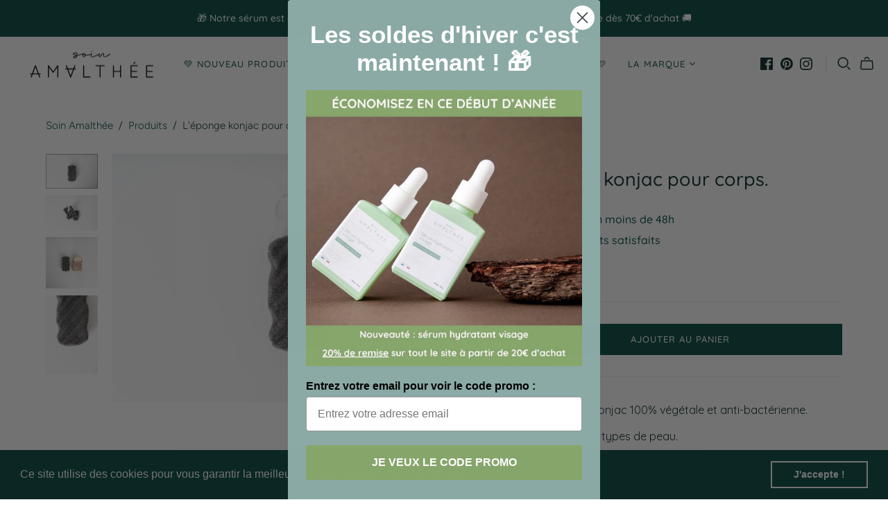

--- FILE ---
content_type: text/html; charset=utf-8
request_url: https://soin-amalthee.fr/products/copie-de-leponge-konjac-pour-visage
body_size: 81218
content:
<!DOCTYPE html>
<html class="no-js no-touch" lang = "fr">
  <!-- Hotjar Tracking Code for https://soin-amalthee.fr/ -->
<script>
    (function(h,o,t,j,a,r){
        h.hj=h.hj||function(){(h.hj.q=h.hj.q||[]).push(arguments)};
        h._hjSettings={hjid:1097135,hjsv:6};
        a=o.getElementsByTagName('head')[0];
        r=o.createElement('script');r.async=1;
        r.src=t+h._hjSettings.hjid+j+h._hjSettings.hjsv;
        a.appendChild(r);
    })(window,document,'https://static.hotjar.com/c/hotjar-','.js?sv=');
</script>
  
    <!-- start snap pixel -->
<script type='text/javascript'>
  (function(win, doc, sdk_url){
  if(win.snaptr) return;
  var tr=win.snaptr=function(){
  tr.handleRequest? tr.handleRequest.apply(tr, arguments):tr.queue.push(arguments);
};
  tr.queue = [];
  var s='script';
  var new_script_section=doc.createElement(s);
  new_script_section.async=!0;
  new_script_section.src=sdk_url;
  var insert_pos=doc.getElementsByTagName(s)[0];
  insert_pos.parentNode.insertBefore(new_script_section, insert_pos);
})(window, document, 'https://sc-static.net/scevent.min.js'); 


 snaptr('init', '472727de-9f38-47b8-bb97-da75972cb8fd');                                               
                                              
 snaptr('track', 'PAGE_VIEW');
</script>
<!-- end snap pixel -->

  
  
<head><!-- PANDECTES-GDPR: DO NOT MODIFY AUTO GENERATED CODE BELOW --><script id="pandectes-rules">      window.PandectesSettings = {"store":{"plan":"basic","theme":"Atlantic prod - B","primaryLocale":"fr","adminMode":false},"tsPublished":1679318027,"declaration":{"showPurpose":false,"showProvider":false,"showDateGenerated":true},"language":{"languageMode":"Single","fallbackLanguage":"fr","languageDetection":"browser","languagesSupported":[]},"texts":{"managed":{"headerText":{"fr":"Nous respectons votre vie privée"},"consentText":{"fr":"Ce site utilise des cookies pour vous garantir la meilleure expérience."},"dismissButtonText":{"fr":"D'accord"},"linkText":{"fr":"Apprendre encore plus"},"imprintText":{"fr":"Imprimer"},"preferencesButtonText":{"fr":"Préférences"},"allowButtonText":{"fr":"J'accepte"},"denyButtonText":{"fr":"Déclin"},"leaveSiteButtonText":{"fr":"Quitter ce site"},"cookiePolicyText":{"fr":"Politique de cookies"},"preferencesPopupTitleText":{"fr":"Gérer les préférences de consentement"},"preferencesPopupIntroText":{"fr":"Nous utilisons des cookies pour optimiser les fonctionnalités du site Web, analyser les performances et vous offrir une expérience personnalisée. Certains cookies sont indispensables au bon fonctionnement et au bon fonctionnement du site. Ces cookies ne peuvent pas être désactivés. Dans cette fenêtre, vous pouvez gérer votre préférence de cookies."},"preferencesPopupCloseButtonText":{"fr":"proche"},"preferencesPopupAcceptAllButtonText":{"fr":"Accepter tout"},"preferencesPopupRejectAllButtonText":{"fr":"Tout rejeter"},"preferencesPopupSaveButtonText":{"fr":"Enregistrer les préférences"},"accessSectionTitleText":{"fr":"Portabilité des données"},"accessSectionParagraphText":{"fr":"Vous avez le droit de pouvoir accéder à vos données à tout moment."},"rectificationSectionTitleText":{"fr":"Rectification des données"},"rectificationSectionParagraphText":{"fr":"Vous avez le droit de demander la mise à jour de vos données chaque fois que vous le jugez approprié."},"erasureSectionTitleText":{"fr":"Droit à l'oubli"},"erasureSectionParagraphText":{"fr":"Vous avez le droit de demander que toutes vos données soient effacées. Après cela, vous ne pourrez plus accéder à votre compte."}},"categories":{"strictlyNecessaryCookiesTitleText":{"fr":"Cookies strictement nécessaires"},"functionalityCookiesTitleText":{"fr":"Cookies fonctionnels"},"performanceCookiesTitleText":{"fr":"Cookies de performances"},"targetingCookiesTitleText":{"fr":"Ciblage des cookies"},"unclassifiedCookiesTitleText":{"fr":"Cookies non classés"},"strictlyNecessaryCookiesDescriptionText":{"fr":"Ces cookies sont essentiels pour vous permettre de vous déplacer sur le site Web et d'utiliser ses fonctionnalités, telles que l'accès aux zones sécurisées du site Web. Le site Web ne peut pas fonctionner correctement sans ces cookies."},"functionalityCookiesDescriptionText":{"fr":"Ces cookies permettent au site de fournir des fonctionnalités et une personnalisation améliorées. Ils peuvent être définis par nous ou par des fournisseurs tiers dont nous avons ajouté les services à nos pages. Si vous n'autorisez pas ces cookies, certains ou tous ces services peuvent ne pas fonctionner correctement."},"performanceCookiesDescriptionText":{"fr":"Ces cookies nous permettent de surveiller et d'améliorer les performances de notre site Web. Par exemple, ils nous permettent de compter les visites, d'identifier les sources de trafic et de voir quelles parties du site sont les plus populaires."},"targetingCookiesDescriptionText":{"fr":"Ces cookies peuvent être installés via notre site par nos partenaires publicitaires. Ils peuvent être utilisés par ces sociétés pour établir un profil de vos intérêts et vous montrer des publicités pertinentes sur d'autres sites. Ils ne stockent pas directement d'informations personnelles, mais sont basés sur l'identification unique de votre navigateur et de votre appareil Internet. Si vous n'autorisez pas ces cookies, vous bénéficierez d'une publicité moins ciblée."},"unclassifiedCookiesDescriptionText":{"fr":"Les cookies non classés sont des cookies que nous sommes en train de classer avec les fournisseurs de cookies individuels."}},"auto":{"declName":{"fr":"Nom"},"declPath":{"fr":"Chemin"},"declType":{"fr":"Taper"},"declDomain":{"fr":"Domaine"},"declPurpose":{"fr":"But"},"declProvider":{"fr":"Fournisseur"},"declRetention":{"fr":"Rétention"},"declFirstParty":{"fr":"First-party"},"declThirdParty":{"fr":"Tierce personne"},"cookiesDetailsText":{"fr":"Détails des cookies"},"preferencesPopupAlwaysAllowedText":{"fr":"Toujours permis"},"submitButton":{"fr":"Soumettre"},"submittingButton":{"fr":"Soumission..."},"cancelButton":{"fr":"Annuler"},"guestsSupportInfoText":{"fr":"Veuillez vous connecter avec votre compte client pour continuer."},"guestsSupportEmailPlaceholder":{"fr":"Adresse e-mail"},"guestsSupportEmailValidationError":{"fr":"L'email n'est pas valide"},"guestsSupportEmailSuccessTitle":{"fr":"Merci pour votre requête"},"guestsSupportEmailFailureTitle":{"fr":"Un problème est survenu"},"guestsSupportEmailSuccessMessage":{"fr":"Si vous êtes inscrit en tant que client de ce magasin, vous recevrez bientôt un e-mail avec des instructions sur la marche à suivre."},"guestsSupportEmailFailureMessage":{"fr":"Votre demande n'a pas été soumise. Veuillez réessayer et si le problème persiste, contactez le propriétaire du magasin pour obtenir de l'aide."},"confirmationSuccessTitle":{"fr":"Votre demande est vérifiée"},"confirmationFailureTitle":{"fr":"Un problème est survenu"},"confirmationSuccessMessage":{"fr":"Nous reviendrons rapidement vers vous quant à votre demande."},"confirmationFailureMessage":{"fr":"Votre demande n'a pas été vérifiée. Veuillez réessayer et si le problème persiste, contactez le propriétaire du magasin pour obtenir de l'aide"},"consentSectionTitleText":{"fr":"Votre consentement aux cookies"},"consentSectionNoConsentText":{"fr":"Vous n'avez pas consenti à la politique de cookies de ce site Web."},"consentSectionConsentedText":{"fr":"Vous avez consenti à la politique de cookies de ce site Web sur"},"consentStatus":{"fr":"Préférence de consentement"},"consentDate":{"fr":"Date de consentement"},"consentId":{"fr":"ID de consentement"},"consentSectionChangeConsentActionText":{"fr":"Modifier la préférence de consentement"},"accessSectionGDPRRequestsActionText":{"fr":"Demandes des personnes concernées"},"accessSectionAccountInfoActionText":{"fr":"Données personnelles"},"accessSectionOrdersRecordsActionText":{"fr":"Ordres"},"accessSectionDownloadReportActionText":{"fr":"Tout télécharger"},"rectificationCommentPlaceholder":{"fr":"Décrivez ce que vous souhaitez mettre à jour"},"rectificationCommentValidationError":{"fr":"Un commentaire est requis"},"rectificationSectionEditAccountActionText":{"fr":"Demander une mise à jour"},"erasureSectionRequestDeletionActionText":{"fr":"Demander la suppression des données personnelles"}}},"library":{"previewMode":false,"fadeInTimeout":0,"defaultBlocked":7,"showLink":true,"showImprintLink":false,"enabled":true,"cookie":{"name":"_pandectes_gdpr","expiryDays":365,"secure":true},"dismissOnScroll":false,"dismissOnWindowClick":false,"dismissOnTimeout":false,"palette":{"popup":{"background":"#FFFFFF","backgroundForCalculations":{"a":1,"b":255,"g":255,"r":255},"text":"#000000"},"button":{"background":"transparent","backgroundForCalculations":{"a":1,"b":255,"g":255,"r":255},"text":"#000000","textForCalculation":{"a":1,"b":0,"g":0,"r":0},"border":"#000000"}},"content":{"href":"https://amalthee.myshopify.com/policies/privacy-policy","imprintHref":"/","close":"&#10005;","target":"","logo":"<img class=\"cc-banner-logo\" height=\"40\" width=\"40\" src=\"https://cdn.shopify.com/s/files/1/0017/6193/5404/t/30/assets/pandectes-logo.png?v=1679318026\" alt=\"Soin Amalthée, le savon au lait de chèvre naturel et fait en France\" />"},"window":"<div role=\"dialog\" aria-live=\"polite\" aria-label=\"cookieconsent\" aria-describedby=\"cookieconsent:desc\" id=\"pandectes-banner\" class=\"cc-window-wrapper cc-top-wrapper\"><div class=\"pd-cookie-banner-window cc-window {{classes}}\"><!--googleoff: all-->{{children}}<!--googleon: all--></div></div>","compliance":{"opt-both":"<div class=\"cc-compliance cc-highlight\">{{deny}}{{allow}}</div>"},"type":"opt-both","layouts":{"basic":"{{logo}}{{messagelink}}{{compliance}}{{close}}"},"position":"top","theme":"wired","revokable":true,"animateRevokable":false,"revokableReset":false,"revokableLogoUrl":"https://cdn.shopify.com/s/files/1/0017/6193/5404/t/30/assets/pandectes-reopen-logo.png?v=1679318027","revokablePlacement":"bottom-left","revokableMarginHorizontal":15,"revokableMarginVertical":15,"static":false,"autoAttach":true,"hasTransition":true,"blacklistPage":[""]},"geolocation":{"brOnly":false,"caOnly":false,"euOnly":false,"jpOnly":false,"thOnly":false,"canadaOnly":false,"globalVisibility":true},"dsr":{"guestsSupport":false,"accessSectionDownloadReportAuto":false},"banner":{"resetTs":1679318025,"extraCss":"        .cc-banner-logo {max-width: 24em!important;}    @media(min-width: 768px) {.cc-window.cc-floating{max-width: 24em!important;width: 24em!important;}}    .cc-message, .cc-header, .cc-logo {text-align: left}    .cc-window-wrapper{z-index: 2147483647;}    .cc-window{z-index: 2147483647;font-family: inherit;}    .cc-header{font-family: inherit;}    .pd-cp-ui{font-family: inherit; background-color: #FFFFFF;color:#000000;}    .pd-cp-btn{}    input + .pd-cp-preferences-slider{background-color: rgba(0, 0, 0, 0.3)}    .pd-cp-scrolling-section::-webkit-scrollbar{background-color: rgba(0, 0, 0, 0.3)}    input:checked + .pd-cp-preferences-slider{background-color: rgba(0, 0, 0, 1)}    .pd-cp-scrolling-section::-webkit-scrollbar-thumb {background-color: rgba(0, 0, 0, 1)}    .pd-cp-ui-close{color:#000000;}    .pd-cp-preferences-slider:before{background-color: #FFFFFF}    .pd-cp-title:before {border-color: #000000!important}    .pd-cp-preferences-slider{background-color:#000000}    .pd-cp-toggle{color:#000000!important}    @media(max-width:699px) {.pd-cp-ui-close-top svg {fill: #000000}}    .pd-cp-toggle:hover,.pd-cp-toggle:visited,.pd-cp-toggle:active{color:#000000!important}    .pd-cookie-banner-window {box-shadow: 0 0 18px rgb(0 0 0 / 20%);}  ","customJavascript":null,"showPoweredBy":false,"isActive":false,"implicitSavePreferences":false,"cookieIcon":false,"blockBots":false,"showCookiesDetails":true,"cookiesBlockedByDefault":"7","hasTransition":true,"blockingPage":false,"showOnlyLandingPage":false,"leaveSiteUrl":"https://www.google.com","linkRespectStoreLang":false},"cookies":{"0":[],"1":[],"2":[],"4":[],"8":[]},"blocker":{"isActive":false,"googleConsentMode":{"id":"","analyticsId":"","isActive":false,"adStorageCategory":4,"analyticsStorageCategory":2,"personalizationStorageCategory":1,"functionalityStorageCategory":1,"customEvent":true,"securityStorageCategory":0,"redactData":true,"urlPassthrough":false},"facebookPixel":{"id":"","isActive":false,"ldu":false},"rakuten":{"isActive":false,"cmp":false,"ccpa":false},"gpcIsActive":false,"defaultBlocked":7,"patterns":{"whiteList":[],"blackList":{"1":[],"2":[],"4":[],"8":[]},"iframesWhiteList":[],"iframesBlackList":{"1":[],"2":[],"4":[],"8":[]},"beaconsWhiteList":[],"beaconsBlackList":{"1":[],"2":[],"4":[],"8":[]}}}}      !function(){"use strict";window.PandectesRules=window.PandectesRules||{},window.PandectesRules.manualBlacklist={1:[],2:[],4:[]},window.PandectesRules.blacklistedIFrames={1:[],2:[],4:[]},window.PandectesRules.blacklistedCss={1:[],2:[],4:[]},window.PandectesRules.blacklistedBeacons={1:[],2:[],4:[]};var e="javascript/blocked",t="_pandectes_gdpr";function r(e){return new RegExp(e.replace(/[/\\.+?$()]/g,"\\$&").replace("*","(.*)"))}var n=function(e){try{return JSON.parse(e)}catch(e){return!1}},a=function(e){var t=arguments.length>1&&void 0!==arguments[1]?arguments[1]:"log",r=new URLSearchParams(window.location.search);r.get("rules_debug")&&console[t]("PandectesRules: ".concat(e))};function s(e,t){var r=Object.keys(e);if(Object.getOwnPropertySymbols){var n=Object.getOwnPropertySymbols(e);t&&(n=n.filter((function(t){return Object.getOwnPropertyDescriptor(e,t).enumerable}))),r.push.apply(r,n)}return r}function i(e){for(var t=1;t<arguments.length;t++){var r=null!=arguments[t]?arguments[t]:{};t%2?s(Object(r),!0).forEach((function(t){o(e,t,r[t])})):Object.getOwnPropertyDescriptors?Object.defineProperties(e,Object.getOwnPropertyDescriptors(r)):s(Object(r)).forEach((function(t){Object.defineProperty(e,t,Object.getOwnPropertyDescriptor(r,t))}))}return e}function o(e,t,r){return t in e?Object.defineProperty(e,t,{value:r,enumerable:!0,configurable:!0,writable:!0}):e[t]=r,e}function c(e,t){return function(e){if(Array.isArray(e))return e}(e)||function(e,t){var r=null==e?null:"undefined"!=typeof Symbol&&e[Symbol.iterator]||e["@@iterator"];if(null==r)return;var n,a,s=[],i=!0,o=!1;try{for(r=r.call(e);!(i=(n=r.next()).done)&&(s.push(n.value),!t||s.length!==t);i=!0);}catch(e){o=!0,a=e}finally{try{i||null==r.return||r.return()}finally{if(o)throw a}}return s}(e,t)||u(e,t)||function(){throw new TypeError("Invalid attempt to destructure non-iterable instance.\nIn order to be iterable, non-array objects must have a [Symbol.iterator]() method.")}()}function l(e){return function(e){if(Array.isArray(e))return d(e)}(e)||function(e){if("undefined"!=typeof Symbol&&null!=e[Symbol.iterator]||null!=e["@@iterator"])return Array.from(e)}(e)||u(e)||function(){throw new TypeError("Invalid attempt to spread non-iterable instance.\nIn order to be iterable, non-array objects must have a [Symbol.iterator]() method.")}()}function u(e,t){if(e){if("string"==typeof e)return d(e,t);var r=Object.prototype.toString.call(e).slice(8,-1);return"Object"===r&&e.constructor&&(r=e.constructor.name),"Map"===r||"Set"===r?Array.from(e):"Arguments"===r||/^(?:Ui|I)nt(?:8|16|32)(?:Clamped)?Array$/.test(r)?d(e,t):void 0}}function d(e,t){(null==t||t>e.length)&&(t=e.length);for(var r=0,n=new Array(t);r<t;r++)n[r]=e[r];return n}var f="Pandectes"===window.navigator.userAgent;a("userAgent -> ".concat(window.navigator.userAgent.substring(0,50)));var p=function(){var e,r=arguments.length>0&&void 0!==arguments[0]?arguments[0]:t,a="; "+document.cookie,s=a.split("; "+r+"=");if(s.length<2)e={};else{var i=s.pop(),o=i.split(";");e=window.atob(o.shift())}var c=n(e);return!1!==c?c:e}(),g=window.PandectesSettings,h=g.banner.isActive,y=g.blocker.defaultBlocked,b=p&&null!==p.preferences&&void 0!==p.preferences?p.preferences:null,v=h?null===b?y:b:0,m={1:0==(1&v),2:0==(2&v),4:0==(4&v)},w=window.PandectesSettings.blocker.patterns,k=w.blackList,L=w.whiteList,P=w.iframesBlackList,C=w.iframesWhiteList,A=w.beaconsBlackList,S=w.beaconsWhiteList,_={blackList:[],whiteList:[],iframesBlackList:{1:[],2:[],4:[],8:[]},iframesWhiteList:[],beaconsBlackList:{1:[],2:[],4:[],8:[]},beaconsWhiteList:[]};[1,2,4].map((function(e){var t;m[e]||((t=_.blackList).push.apply(t,l(k[e].length?k[e].map(r):[])),_.iframesBlackList[e]=P[e].length?P[e].map(r):[],_.beaconsBlackList[e]=A[e].length?A[e].map(r):[])})),_.whiteList=L.length?L.map(r):[],_.iframesWhiteList=C.length?C.map(r):[],_.beaconsWhiteList=S.length?S.map(r):[];var B={scripts:[],iframes:{1:[],2:[],4:[]},beacons:{1:[],2:[],4:[]},css:{1:[],2:[],4:[]}},E=function(t,r){return t&&(!r||r!==e)&&(!_.blackList||_.blackList.some((function(e){return e.test(t)})))&&(!_.whiteList||_.whiteList.every((function(e){return!e.test(t)})))},O=function(e){var t=e.getAttribute("src");return _.blackList&&_.blackList.every((function(e){return!e.test(t)}))||_.whiteList&&_.whiteList.some((function(e){return e.test(t)}))},I=function(e,t){var r=_.iframesBlackList[t],n=_.iframesWhiteList;return e&&(!r||r.some((function(t){return t.test(e)})))&&(!n||n.every((function(t){return!t.test(e)})))},R=function(e,t){var r=_.beaconsBlackList[t],n=_.beaconsWhiteList;return e&&(!r||r.some((function(t){return t.test(e)})))&&(!n||n.every((function(t){return!t.test(e)})))},j=new MutationObserver((function(e){for(var t=0;t<e.length;t++)for(var r=e[t].addedNodes,n=0;n<r.length;n++){var a=r[n],s=a.dataset&&a.dataset.cookiecategory;if(1===a.nodeType&&"LINK"===a.tagName){var i=a.dataset&&a.dataset.href;if(i&&s)switch(s){case"functionality":case"C0001":B.css[1].push(i);break;case"performance":case"C0002":B.css[2].push(i);break;case"targeting":case"C0003":B.css[4].push(i)}}}})),x=new MutationObserver((function(t){for(var r=0;r<t.length;r++)for(var n=t[r].addedNodes,a=function(t){var r=n[t],a=r.src||r.dataset&&r.dataset.src,s=r.dataset&&r.dataset.cookiecategory;if(1===r.nodeType&&"IFRAME"===r.tagName){if(a){var i=!1;I(a,1)||"functionality"===s||"C0001"===s?(i=!0,B.iframes[1].push(a)):I(a,2)||"performance"===s||"C0002"===s?(i=!0,B.iframes[2].push(a)):(I(a,4)||"targeting"===s||"C0003"===s)&&(i=!0,B.iframes[4].push(a)),i&&(r.removeAttribute("src"),r.setAttribute("data-src",a))}}else if(1===r.nodeType&&"IMG"===r.tagName){if(a){var o=!1;R(a,1)?(o=!0,B.beacons[1].push(a)):R(a,2)?(o=!0,B.beacons[2].push(a)):R(a,4)&&(o=!0,B.beacons[4].push(a)),o&&(r.removeAttribute("src"),r.setAttribute("data-src",a))}}else if(1===r.nodeType&&"LINK"===r.tagName){var c=r.dataset&&r.dataset.href;if(c&&s)switch(s){case"functionality":case"C0001":B.css[1].push(c);break;case"performance":case"C0002":B.css[2].push(c);break;case"targeting":case"C0003":B.css[4].push(c)}}else if(1===r.nodeType&&"SCRIPT"===r.tagName){var l=r.type,u=!1;if(E(a,l))u=!0;else if(a&&s)switch(s){case"functionality":case"C0001":u=!0,window.PandectesRules.manualBlacklist[1].push(a);break;case"performance":case"C0002":u=!0,window.PandectesRules.manualBlacklist[2].push(a);break;case"targeting":case"C0003":u=!0,window.PandectesRules.manualBlacklist[4].push(a)}if(u){B.scripts.push([r,l]),r.type=e;r.addEventListener("beforescriptexecute",(function t(n){r.getAttribute("type")===e&&n.preventDefault(),r.removeEventListener("beforescriptexecute",t)})),r.parentElement&&r.parentElement.removeChild(r)}}},s=0;s<n.length;s++)a(s)})),T=document.createElement,N={src:Object.getOwnPropertyDescriptor(HTMLScriptElement.prototype,"src"),type:Object.getOwnPropertyDescriptor(HTMLScriptElement.prototype,"type")};window.PandectesRules.unblockCss=function(e){var t=B.css[e]||[];t.length&&a("Unblocking CSS for ".concat(e)),t.forEach((function(e){var t=document.querySelector('link[data-href^="'.concat(e,'"]'));t.removeAttribute("data-href"),t.href=e})),B.css[e]=[]},window.PandectesRules.unblockIFrames=function(e){var t=B.iframes[e]||[];t.length&&a("Unblocking IFrames for ".concat(e)),_.iframesBlackList[e]=[],t.forEach((function(e){var t=document.querySelector('iframe[data-src^="'.concat(e,'"]'));t.removeAttribute("data-src"),t.src=e})),B.iframes[e]=[]},window.PandectesRules.unblockBeacons=function(e){var t=B.beacons[e]||[];t.length&&a("Unblocking Beacons for ".concat(e)),_.beaconsBlackList[e]=[],t.forEach((function(e){var t=document.querySelector('img[data-src^="'.concat(e,'"]'));t.removeAttribute("data-src"),t.src=e})),B.beacons[e]=[]},window.PandectesRules.unblock=function(t){t.length<1?(_.blackList=[],_.whiteList=[],_.iframesBlackList=[],_.iframesWhiteList=[]):(_.blackList&&(_.blackList=_.blackList.filter((function(e){return t.every((function(t){return"string"==typeof t?!e.test(t):t instanceof RegExp?e.toString()!==t.toString():void 0}))}))),_.whiteList&&(_.whiteList=[].concat(l(_.whiteList),l(t.map((function(e){if("string"==typeof e){var t=".*"+r(e)+".*";if(_.whiteList.every((function(e){return e.toString()!==t.toString()})))return new RegExp(t)}else if(e instanceof RegExp&&_.whiteList.every((function(t){return t.toString()!==e.toString()})))return e;return null})).filter(Boolean)))));for(var n=document.querySelectorAll('script[type="'.concat(e,'"]')),s=0;s<n.length;s++){var i=n[s];O(i)&&(B.scripts.push([i,"application/javascript"]),i.parentElement.removeChild(i))}var o=0;l(B.scripts).forEach((function(e,t){var r=c(e,2),n=r[0],a=r[1];if(O(n)){for(var s=document.createElement("script"),i=0;i<n.attributes.length;i++){var l=n.attributes[i];"src"!==l.name&&"type"!==l.name&&s.setAttribute(l.name,n.attributes[i].value)}s.setAttribute("src",n.src),s.setAttribute("type",a||"application/javascript"),document.head.appendChild(s),B.scripts.splice(t-o,1),o++}})),0==_.blackList.length&&0===_.iframesBlackList[1].length&&0===_.iframesBlackList[2].length&&0===_.iframesBlackList[4].length&&0===_.beaconsBlackList[1].length&&0===_.beaconsBlackList[2].length&&0===_.beaconsBlackList[4].length&&(a("Disconnecting observers"),x.disconnect(),j.disconnect())};var D=window.PandectesSettings.blocker,M=setInterval((function(){window.Shopify&&(clearInterval(M),window.Shopify.loadFeatures&&window.Shopify.loadFeatures([{name:"consent-tracking-api",version:"0.1"}],(function(e){if(e)a("CustomerPrivacy API -> failed to load","warning");else if(a("CustomerPrivacy API -> loaded successfully"),(f||(0==(2&v)||0==(4&v)))&&window.Shopify.customerPrivacy.setTrackingConsent(!0,(function(e){e&&e.error?a("CustomerPrivacy API -> failed to allow tracking","error"):a("CustomerPrivacy API (Rules) -> tracking allowed")})),D.gpcIsActive&&"CCPA"===window.Shopify.customerPrivacy.getRegulation()){var t=navigator.globalPrivacyControl;void 0!==t?window.Shopify.customerPrivacy.setCCPAConsent(!t,(function(e){e&&e.error?a("CustomerPrivacy API -> failed to set CCPA consent","error"):a("CustomerPrivacy API (Rules) -> CCPA data sell "+(t?"disallowed":"allowed"))})):a("navigator.globalPrivacyControl is not set")}})))}),10),W=window.PandectesSettings,z=W.banner.isActive,F=W.blocker.googleConsentMode,U=F.isActive,q=F.customEvent,H=F.redactData,$=F.urlPassthrough,G=F.adStorageCategory,K=F.analyticsStorageCategory,J=F.functionalityStorageCategory,Y=F.personalizationStorageCategory,Q=F.securityStorageCategory;function V(){window.dataLayer.push(arguments)}window.dataLayer=window.dataLayer||[];var X,Z,ee={hasInitialized:!1,ads_data_redaction:!1,url_passthrough:!1,storage:{ad_storage:"granted",analytics_storage:"granted",functionality_storage:"granted",personalization_storage:"granted",security_storage:"granted",wait_for_update:500}};if(z&&U){var te=0==(v&G)?"granted":"denied",re=0==(v&K)?"granted":"denied",ne=0==(v&J)?"granted":"denied",ae=0==(v&Y)?"granted":"denied",se=0==(v&Q)?"granted":"denied";ee.hasInitialized=!0,ee.ads_data_redaction="denied"===te&&H,ee.url_passthrough=$,ee.storage.ad_storage=te,ee.storage.analytics_storage=re,ee.storage.functionality_storage=ne,ee.storage.personalization_storage=ae,ee.storage.security_storage=se,ee.ads_data_redaction&&V("set","ads_data_redaction",ee.ads_data_redaction),ee.url_passthrough&&V("set","url_passthrough",ee.url_passthrough),V("consent","default",ee.storage),q&&(Z=7===(X=v)?"deny":0===X?"allow":"mixed",window.dataLayer.push({event:"Pandectes_Consent_Update",pandectes_status:Z,pandectes_categories:{C0000:"allow",C0001:m[1]?"allow":"deny",C0002:m[2]?"allow":"deny",C0003:m[4]?"allow":"deny"}})),a("Google consent mode initialized")}window.PandectesRules.gcm=ee;var ie=window.PandectesSettings,oe=ie.banner.isActive,ce=ie.blocker.isActive;a("Blocker -> "+(ce?"Active":"Inactive")),a("Banner -> "+(oe?"Active":"Inactive")),a("ActualPrefs -> "+v);var le=null===b&&/\/checkouts\//.test(window.location.pathname);0!==v&&!1===f&&ce&&!le?(a("Blocker will execute"),document.createElement=function(){for(var t=arguments.length,r=new Array(t),n=0;n<t;n++)r[n]=arguments[n];if("script"!==r[0].toLowerCase())return T.bind?T.bind(document).apply(void 0,r):T;var a=T.bind(document).apply(void 0,r);try{Object.defineProperties(a,{src:i(i({},N.src),{},{set:function(t){E(t,a.type)&&N.type.set.call(this,e),N.src.set.call(this,t)}}),type:i(i({},N.type),{},{get:function(){var t=N.type.get.call(this);return t===e||E(this.src,t)?null:t},set:function(t){var r=E(a.src,a.type)?e:t;N.type.set.call(this,r)}})}),a.setAttribute=function(t,r){if("type"===t){var n=E(a.src,a.type)?e:r;N.type.set.call(a,n)}else"src"===t?(E(r,a.type)&&N.type.set.call(a,e),N.src.set.call(a,r)):HTMLScriptElement.prototype.setAttribute.call(a,t,r)}}catch(e){console.warn("Yett: unable to prevent script execution for script src ",a.src,".\n",'A likely cause would be because you are using a third-party browser extension that monkey patches the "document.createElement" function.')}return a},x.observe(document.documentElement,{childList:!0,subtree:!0}),j.observe(document.documentElement,{childList:!0,subtree:!0})):a("Blocker will not execute")}();
</script>
<meta name="google-site-verification" content="YCNt_TwyMuwSf7f3v01ZlUFHISgOuJv68vpdGOzGTXs" />
  <meta charset="utf-8">
  <meta http-equiv="X-UA-Compatible" content="IE=edge">
  <meta name="viewport" content="width=device-width" />
  <meta name="p:domain_verify" content="f2ad5d981e8626b5d589bef622b924c9"/>
  <meta name="facebook-domain-verification" content="urhol460p3ib1bolb9uvhcosgihw14" />


  <title>
    Éponge Konjac, 100% Végétale - Accessoire Beauté

    

    

    
       
          &ndash; Soin Amalthee
       
    
  </title>

  
    <meta name="description" content="D&#39;origine naturelle, l&#39;éponge konjac est parfaite pour une peau saine et propre. Antibactérienne, elle convient à usage quotidien pour nettoyer ou démaquiller.">
  

  <link href="//soin-amalthee.fr/cdn/shop/t/45/assets/theme.css?v=104879265540117390711764691471" rel="stylesheet" type="text/css" media="all" />

  
  <link rel="shortcut icon" href="//soin-amalthee.fr/cdn/shop/files/SAVON_copie_fdd0866d-197d-4c21-8e83-1de996fe0662_32x32.png?v=1613723787" type="image/png">


  
    <link rel="canonical" href="https://soin-amalthee.fr/products/copie-de-leponge-konjac-pour-visage" />
  

  















<meta property="og:site_name" content="Soin Amalthée, le savon au lait de chèvre naturel et fait en France">
<meta property="og:url" content="https://soin-amalthee.fr/products/copie-de-leponge-konjac-pour-visage">
<meta property="og:title" content="L&#39;éponge konjac pour corps.">
<meta property="og:type" content="website">
<meta property="og:description" content="D&#39;origine naturelle, l&#39;éponge konjac est parfaite pour une peau saine et propre. Antibactérienne, elle convient à usage quotidien pour nettoyer ou démaquiller.">




    
    
    

    
    
    <meta
      property="og:image"
      content="https://soin-amalthee.fr/cdn/shop/products/SA-20_2_1200x800.jpg?v=1679494115"
    />
    <meta
      property="og:image:secure_url"
      content="https://soin-amalthee.fr/cdn/shop/products/SA-20_2_1200x800.jpg?v=1679494115"
    />
    <meta property="og:image:width" content="1200" />
    <meta property="og:image:height" content="800" />
    
    
    <meta property="og:image:alt" content="Social media image" />
  
















<meta name="twitter:title" content="Éponge Konjac, 100% Végétale - Accessoire Beauté">
<meta name="twitter:description" content="D&#39;origine naturelle, l&#39;éponge konjac est parfaite pour une peau saine et propre. Antibactérienne, elle convient à usage quotidien pour nettoyer ou démaquiller.">


    
    
    
      
      
      <meta name="twitter:card" content="summary_large_image">
    
    
    <meta
      property="twitter:image"
      content="https://soin-amalthee.fr/cdn/shop/products/SA-20_2_1200x600_crop_center.jpg?v=1679494115"
    />
    <meta property="twitter:image:width" content="1200" />
    <meta property="twitter:image:height" content="600" />
    
    
    <meta property="twitter:image:alt" content="Social media image" />
  



  
  
  <script>window.performance && window.performance.mark && window.performance.mark('shopify.content_for_header.start');</script><meta name="google-site-verification" content="BCt5hPluxetf0Mp3hsdzL4_YdO_Ccw-V2PQbbUFhi7M">
<meta id="shopify-digital-wallet" name="shopify-digital-wallet" content="/1761935404/digital_wallets/dialog">
<meta name="shopify-checkout-api-token" content="2aa26c9d741dfce1bc49e74b03b33dd1">
<meta id="in-context-paypal-metadata" data-shop-id="1761935404" data-venmo-supported="false" data-environment="production" data-locale="fr_FR" data-paypal-v4="true" data-currency="EUR">
<link rel="alternate" type="application/json+oembed" href="https://soin-amalthee.fr/products/copie-de-leponge-konjac-pour-visage.oembed">
<script async="async" src="/checkouts/internal/preloads.js?locale=fr-FR"></script>
<script id="shopify-features" type="application/json">{"accessToken":"2aa26c9d741dfce1bc49e74b03b33dd1","betas":["rich-media-storefront-analytics"],"domain":"soin-amalthee.fr","predictiveSearch":true,"shopId":1761935404,"locale":"fr"}</script>
<script>var Shopify = Shopify || {};
Shopify.shop = "amalthee.myshopify.com";
Shopify.locale = "fr";
Shopify.currency = {"active":"EUR","rate":"1.0"};
Shopify.country = "FR";
Shopify.theme = {"name":"Noel Post BF Theme","id":155335000394,"schema_name":"Atlantic","schema_version":"14.5.1","theme_store_id":566,"role":"main"};
Shopify.theme.handle = "null";
Shopify.theme.style = {"id":null,"handle":null};
Shopify.cdnHost = "soin-amalthee.fr/cdn";
Shopify.routes = Shopify.routes || {};
Shopify.routes.root = "/";</script>
<script type="module">!function(o){(o.Shopify=o.Shopify||{}).modules=!0}(window);</script>
<script>!function(o){function n(){var o=[];function n(){o.push(Array.prototype.slice.apply(arguments))}return n.q=o,n}var t=o.Shopify=o.Shopify||{};t.loadFeatures=n(),t.autoloadFeatures=n()}(window);</script>
<script id="shop-js-analytics" type="application/json">{"pageType":"product"}</script>
<script defer="defer" async type="module" src="//soin-amalthee.fr/cdn/shopifycloud/shop-js/modules/v2/client.init-shop-cart-sync_XvpUV7qp.fr.esm.js"></script>
<script defer="defer" async type="module" src="//soin-amalthee.fr/cdn/shopifycloud/shop-js/modules/v2/chunk.common_C2xzKNNs.esm.js"></script>
<script type="module">
  await import("//soin-amalthee.fr/cdn/shopifycloud/shop-js/modules/v2/client.init-shop-cart-sync_XvpUV7qp.fr.esm.js");
await import("//soin-amalthee.fr/cdn/shopifycloud/shop-js/modules/v2/chunk.common_C2xzKNNs.esm.js");

  window.Shopify.SignInWithShop?.initShopCartSync?.({"fedCMEnabled":true,"windoidEnabled":true});

</script>
<script>(function() {
  var isLoaded = false;
  function asyncLoad() {
    if (isLoaded) return;
    isLoaded = true;
    var urls = ["https:\/\/instafeed.nfcube.com\/cdn\/ec456ec19cea1567c67dcb46724c2f4c.js?shop=amalthee.myshopify.com","\/\/shopify.privy.com\/widget.js?shop=amalthee.myshopify.com","https:\/\/intg.snapchat.com\/shopify\/shopify-scevent-init.js?id=472727de-9f38-47b8-bb97-da75972cb8fd\u0026shop=amalthee.myshopify.com","https:\/\/d18eg7dreypte5.cloudfront.net\/scripts\/integrations\/subscription.js?shop=amalthee.myshopify.com","\/\/cdn.shopify.com\/proxy\/7a7dc0ba1431623cd07774dc4210171749eca5c3a2caee864c5951859040c217\/api.goaffpro.com\/loader.js?shop=amalthee.myshopify.com\u0026sp-cache-control=cHVibGljLCBtYXgtYWdlPTkwMA","https:\/\/d18eg7dreypte5.cloudfront.net\/browse-abandonment\/v2\/browse_abandonment.js?shop=amalthee.myshopify.com","https:\/\/cdn.shopify.com\/s\/files\/1\/0017\/6193\/5404\/t\/45\/assets\/booster_eu_cookie_1761935404.js?v=1700570085\u0026shop=amalthee.myshopify.com","https:\/\/widebundle.com\/JS\/scripttagsales.js?shop=amalthee.myshopify.com","\/\/cdn.shopify.com\/proxy\/448b2385d28d04c7ccbc123b88da396c97defa4949ae1fd61556f973ebdd639e\/tabs.tkdigital.dev\/scripts\/ne_smart_tabs_d7e219e8877a6fdf092b40abf327ee8a.js?shop=amalthee.myshopify.com\u0026sp-cache-control=cHVibGljLCBtYXgtYWdlPTkwMA","https:\/\/d1564fddzjmdj5.cloudfront.net\/initializercolissimo.js?app_name=happycolissimo\u0026cloud=d1564fddzjmdj5.cloudfront.net\u0026shop=amalthee.myshopify.com"];
    for (var i = 0; i < urls.length; i++) {
      var s = document.createElement('script');
      s.type = 'text/javascript';
      s.async = true;
      s.src = urls[i];
      var x = document.getElementsByTagName('script')[0];
      x.parentNode.insertBefore(s, x);
    }
  };
  if(window.attachEvent) {
    window.attachEvent('onload', asyncLoad);
  } else {
    window.addEventListener('load', asyncLoad, false);
  }
})();</script>
<script id="__st">var __st={"a":1761935404,"offset":3600,"reqid":"b135cf50-32ae-44b8-87a1-9bf399a4ef98-1768847666","pageurl":"soin-amalthee.fr\/products\/copie-de-leponge-konjac-pour-visage","u":"dcbe1c1175a1","p":"product","rtyp":"product","rid":7968083247352};</script>
<script>window.ShopifyPaypalV4VisibilityTracking = true;</script>
<script id="captcha-bootstrap">!function(){'use strict';const t='contact',e='account',n='new_comment',o=[[t,t],['blogs',n],['comments',n],[t,'customer']],c=[[e,'customer_login'],[e,'guest_login'],[e,'recover_customer_password'],[e,'create_customer']],r=t=>t.map((([t,e])=>`form[action*='/${t}']:not([data-nocaptcha='true']) input[name='form_type'][value='${e}']`)).join(','),a=t=>()=>t?[...document.querySelectorAll(t)].map((t=>t.form)):[];function s(){const t=[...o],e=r(t);return a(e)}const i='password',u='form_key',d=['recaptcha-v3-token','g-recaptcha-response','h-captcha-response',i],f=()=>{try{return window.sessionStorage}catch{return}},m='__shopify_v',_=t=>t.elements[u];function p(t,e,n=!1){try{const o=window.sessionStorage,c=JSON.parse(o.getItem(e)),{data:r}=function(t){const{data:e,action:n}=t;return t[m]||n?{data:e,action:n}:{data:t,action:n}}(c);for(const[e,n]of Object.entries(r))t.elements[e]&&(t.elements[e].value=n);n&&o.removeItem(e)}catch(o){console.error('form repopulation failed',{error:o})}}const l='form_type',E='cptcha';function T(t){t.dataset[E]=!0}const w=window,h=w.document,L='Shopify',v='ce_forms',y='captcha';let A=!1;((t,e)=>{const n=(g='f06e6c50-85a8-45c8-87d0-21a2b65856fe',I='https://cdn.shopify.com/shopifycloud/storefront-forms-hcaptcha/ce_storefront_forms_captcha_hcaptcha.v1.5.2.iife.js',D={infoText:'Protégé par hCaptcha',privacyText:'Confidentialité',termsText:'Conditions'},(t,e,n)=>{const o=w[L][v],c=o.bindForm;if(c)return c(t,g,e,D).then(n);var r;o.q.push([[t,g,e,D],n]),r=I,A||(h.body.append(Object.assign(h.createElement('script'),{id:'captcha-provider',async:!0,src:r})),A=!0)});var g,I,D;w[L]=w[L]||{},w[L][v]=w[L][v]||{},w[L][v].q=[],w[L][y]=w[L][y]||{},w[L][y].protect=function(t,e){n(t,void 0,e),T(t)},Object.freeze(w[L][y]),function(t,e,n,w,h,L){const[v,y,A,g]=function(t,e,n){const i=e?o:[],u=t?c:[],d=[...i,...u],f=r(d),m=r(i),_=r(d.filter((([t,e])=>n.includes(e))));return[a(f),a(m),a(_),s()]}(w,h,L),I=t=>{const e=t.target;return e instanceof HTMLFormElement?e:e&&e.form},D=t=>v().includes(t);t.addEventListener('submit',(t=>{const e=I(t);if(!e)return;const n=D(e)&&!e.dataset.hcaptchaBound&&!e.dataset.recaptchaBound,o=_(e),c=g().includes(e)&&(!o||!o.value);(n||c)&&t.preventDefault(),c&&!n&&(function(t){try{if(!f())return;!function(t){const e=f();if(!e)return;const n=_(t);if(!n)return;const o=n.value;o&&e.removeItem(o)}(t);const e=Array.from(Array(32),(()=>Math.random().toString(36)[2])).join('');!function(t,e){_(t)||t.append(Object.assign(document.createElement('input'),{type:'hidden',name:u})),t.elements[u].value=e}(t,e),function(t,e){const n=f();if(!n)return;const o=[...t.querySelectorAll(`input[type='${i}']`)].map((({name:t})=>t)),c=[...d,...o],r={};for(const[a,s]of new FormData(t).entries())c.includes(a)||(r[a]=s);n.setItem(e,JSON.stringify({[m]:1,action:t.action,data:r}))}(t,e)}catch(e){console.error('failed to persist form',e)}}(e),e.submit())}));const S=(t,e)=>{t&&!t.dataset[E]&&(n(t,e.some((e=>e===t))),T(t))};for(const o of['focusin','change'])t.addEventListener(o,(t=>{const e=I(t);D(e)&&S(e,y())}));const B=e.get('form_key'),M=e.get(l),P=B&&M;t.addEventListener('DOMContentLoaded',(()=>{const t=y();if(P)for(const e of t)e.elements[l].value===M&&p(e,B);[...new Set([...A(),...v().filter((t=>'true'===t.dataset.shopifyCaptcha))])].forEach((e=>S(e,t)))}))}(h,new URLSearchParams(w.location.search),n,t,e,['guest_login'])})(!0,!0)}();</script>
<script integrity="sha256-4kQ18oKyAcykRKYeNunJcIwy7WH5gtpwJnB7kiuLZ1E=" data-source-attribution="shopify.loadfeatures" defer="defer" src="//soin-amalthee.fr/cdn/shopifycloud/storefront/assets/storefront/load_feature-a0a9edcb.js" crossorigin="anonymous"></script>
<script data-source-attribution="shopify.dynamic_checkout.dynamic.init">var Shopify=Shopify||{};Shopify.PaymentButton=Shopify.PaymentButton||{isStorefrontPortableWallets:!0,init:function(){window.Shopify.PaymentButton.init=function(){};var t=document.createElement("script");t.src="https://soin-amalthee.fr/cdn/shopifycloud/portable-wallets/latest/portable-wallets.fr.js",t.type="module",document.head.appendChild(t)}};
</script>
<script data-source-attribution="shopify.dynamic_checkout.buyer_consent">
  function portableWalletsHideBuyerConsent(e){var t=document.getElementById("shopify-buyer-consent"),n=document.getElementById("shopify-subscription-policy-button");t&&n&&(t.classList.add("hidden"),t.setAttribute("aria-hidden","true"),n.removeEventListener("click",e))}function portableWalletsShowBuyerConsent(e){var t=document.getElementById("shopify-buyer-consent"),n=document.getElementById("shopify-subscription-policy-button");t&&n&&(t.classList.remove("hidden"),t.removeAttribute("aria-hidden"),n.addEventListener("click",e))}window.Shopify?.PaymentButton&&(window.Shopify.PaymentButton.hideBuyerConsent=portableWalletsHideBuyerConsent,window.Shopify.PaymentButton.showBuyerConsent=portableWalletsShowBuyerConsent);
</script>
<script data-source-attribution="shopify.dynamic_checkout.cart.bootstrap">document.addEventListener("DOMContentLoaded",(function(){function t(){return document.querySelector("shopify-accelerated-checkout-cart, shopify-accelerated-checkout")}if(t())Shopify.PaymentButton.init();else{new MutationObserver((function(e,n){t()&&(Shopify.PaymentButton.init(),n.disconnect())})).observe(document.body,{childList:!0,subtree:!0})}}));
</script>
<link id="shopify-accelerated-checkout-styles" rel="stylesheet" media="screen" href="https://soin-amalthee.fr/cdn/shopifycloud/portable-wallets/latest/accelerated-checkout-backwards-compat.css" crossorigin="anonymous">
<style id="shopify-accelerated-checkout-cart">
        #shopify-buyer-consent {
  margin-top: 1em;
  display: inline-block;
  width: 100%;
}

#shopify-buyer-consent.hidden {
  display: none;
}

#shopify-subscription-policy-button {
  background: none;
  border: none;
  padding: 0;
  text-decoration: underline;
  font-size: inherit;
  cursor: pointer;
}

#shopify-subscription-policy-button::before {
  box-shadow: none;
}

      </style>

<script>window.performance && window.performance.mark && window.performance.mark('shopify.content_for_header.end');</script>

  <script>
    document.documentElement.className=document.documentElement.className.replace(/\bno-js\b/,'js');
    if(window.Shopify&&window.Shopify.designMode)document.documentElement.className+=' in-theme-editor';
    if(('ontouchstart' in window)||window.DocumentTouch&&document instanceof DocumentTouch)document.documentElement.className=document.documentElement.className.replace(/\bno-touch\b/,'has-touch');
  </script>

  
<script>
  window.Theme = {};
  Theme.version = "14.5.1";
  Theme.products = new Array();
  Theme.shippingCalcErrorMessage = "Error: Code postal --error_message--";
  Theme.shippingCalcMultiRates = "Nous avons trouvé --number_of_rates-- taux d'expédition disponibles pour --address--, à partir de --rate--.";
  Theme.shippingCalcOneRate = "Nous avons trouvé un taux d&#39;expédition disponible pour --address--.";
  Theme.shippingCalcNoRates = "Navrés, nous ne livrons pas vers cette destination.";
  Theme.shippingCalcRateValues = "--rate_title-- à --rate--";
  Theme.userLoggedIn = false;
  Theme.userAddress = '';
  Theme.centerHeader = false;

  Theme.cartItemsOne = "article";
  Theme.cartItemsOther = "articles";

  Theme.addToCart = "Ajouter au panier";
  Theme.soldOut = "Épuisé";
  Theme.unavailable = "Indisponible";
  Theme.routes = {
    "root_url": "/",
    "account_url": "/account",
    "account_login_url": "/account/login",
    "account_logout_url": "/account/logout",
    "account_register_url": "/account/register",
    "account_addresses_url": "/account/addresses",
    "collections_url": "/collections",
    "all_products_collection_url": "/collections/all",
    "search_url": "/search",
    "cart_url": "/cart",
    "cart_add_url": "/cart/add",
    "cart_change_url": "/cart/change",
    "cart_clear_url": "/cart/clear",
    "product_recommendations_url": "/recommendations/products"
  };
</script>


	<script>var loox_global_hash = '1679308387832';</script><style>.loox-reviews-default { max-width: 1200px; margin: 0 auto; }.loox-rating .loox-icon { color:#00453c; }</style><script>var loox_rating_icons_enabled = true;</script>
<!--Gem_Page_Header_Script-->
    


<!--End_Gem_Page_Header_Script-->
<link rel="stylesheet" href="//soin-amalthee.fr/cdn/shop/t/45/assets/sca-pp.css?v=26248894406678077071700570255">
 <script>
  
  SCAPPShop = {};
    
  </script>
<script src="//soin-amalthee.fr/cdn/shop/t/45/assets/sca-pp-initial.js?v=44055980046105472121700570254" type="text/javascript"></script>
   
  
  
<!--No Index pour la page avec le contenu SAVON -->  

  
<script>
    try {
        var dexterProduct = {"id":7968083247352,"title":"L'éponge konjac pour corps.","handle":"copie-de-leponge-konjac-pour-visage","description":"\u003cmeta charset=\"utf-8\"\u003e\n\u003cp\u003eNotre éponge konjac 100% végétale et \u003cspan\u003eanti-bactérienne\u003c\/span\u003e.\u003c\/p\u003e\n\u003cp\u003eConvient à tous types de peau.\u003c\/p\u003e\n\u003cmeta charset=\"utf-8\"\u003e\n\u003cp\u003e\u003cspan\u003eMicro-exfoliante, elle permet d'accéder à des pores minuscules et contribuera à l'éclat de votre peau. C'est un accessoire qui permet d'optimiser l'utilisation de notre incontournable savon au lait de chèvre.\u003c\/span\u003e\u003c\/p\u003e\n\u003cp\u003e\u003cspan\u003eLe secret d'un teint net et uniforme : l'\u003cstrong\u003eéponge de konjac\u003c\/strong\u003e nettoie la peau en profondeur (même avec du savon !). Elle resserre également les pores et stimule la micro-circulation sanguine. Elle est très douce, et idéale pour tous les types de peau, y compris les peaux sensibles ou à tendance acnéique. 100% naturelle et biologique, elle est fabriquée au Japon de manière traditionnelle pour vous offrir une qualité supérieure. Exempt d'agents polluants et d'impuretés, elle est garantie sans colorant, et sans aucun additif. Fabriquée uniquement à partir de fibres végétales l'\u003cstrong\u003eéponge de Konjac\u003c\/strong\u003e est un soin écologique et économique ! \u003cbr\u003eUn rituel de beauté japonais à suivre au quotidien !\u003c\/span\u003e\u003c\/p\u003e\n\u003cp\u003e \u003c\/p\u003e\n\u003ch2\u003eQualités de l'éponge Konjac\u003c\/h2\u003e\n\u003cdiv class=\"contentCollapsible\"\u003e\n\u003cp class=\"contentCollapsibleText\"\u003e- Micro-exfoliante\u003cbr\u003e- Végétale et anti-bactérienne\u003cbr\u003e- Agit contre les peaux à problèmes\u003cbr\u003e- Naturel\u003cbr\u003e- Packaging éco-responsable \u003cbr\u003e\u003c\/p\u003e\n\u003c\/div\u003e\n\u003ch2\u003eConseils d’utilisation\u003c\/h2\u003e\n\u003cdiv class=\"contentCollapsible\"\u003e\n\u003cp class=\"contentCollapsibleText\"\u003e\u003cstrong\u003eConvient à tous types de peau.\u003c\/strong\u003e Nous vous conseillons de l'humidifier grandement avant utilisation. Frottez ensuite votre corps en formant des ronds afin d'appliquer le savon correctement et qu'il pénètre parfaitement votre épiderme. Rincez.\u003c\/p\u003e\n\u003cp class=\"contentCollapsibleText\"\u003eL'\u003cstrong\u003eéponge konjac\u003c\/strong\u003e est complémentaire à notre \u003ca href=\"https:\/\/soin-amalthee.fr\/products\/savon-au-lait-de-chevre\" title=\"Savon au lait de chèvre\"\u003esavon au lait de chèvre\u003c\/a\u003e et permet d'exfolier votre peau de manière optimale. Pour nettoyer votre peau, et ensuite l'hydrater parfaitement, il est nécessaire que celle-ci soit bien propre.\u003c\/p\u003e\n\u003cp class=\"contentCollapsibleText\"\u003eElle est plus douce qu'une éponge de mer, \u003cstrong\u003eles éponges de Konjac\u003c\/strong\u003e ont d'abord été développées en Asie pour les nourrissons. Fabriquée à partir de la célèbre racine \"Amorphophallus Konjac\", l'éponge se dilate au contact de l'eau. Le matin, ou le soir, après le démaquillage, on humidifie l'éponge de konjac avec de l'eau chaude ou tiède et on y ajoute une petite quantité de nettoyant pour plus d'efficacité. On procède ensuite au nettoyage du corps, en y passant l'éponge avec de petits mouvements circulaires. L'action exfoliante est douce et convient à tous les types de peau, y compris celles qui souffrent d'eczéma ou de psoriasis.\u003c\/p\u003e\n\u003c\/div\u003e\n\u003ch2\u003eComposition\u003c\/h2\u003e\n\u003cdiv class=\"contentCollapsible\"\u003e\n\u003cp class=\"contentCollapsibleText\"\u003eKonjac\u003c\/p\u003e\n\u003c\/div\u003e\n\u003ch2\u003eLe saviez-vous ?\u003c\/h2\u003e\n\u003cdiv class=\"contentCollapsible\"\u003e\n\u003cp class=\"contentCollapsibleText\"\u003eConsommée au Japon depuis plus de deux millénaires, la plante konjac présente de nombreux avantages nutritionnels qui ont gagné en popularité en Occident. \u003cbr\u003eCoupe-faim naturel, détoxifiant, hypocalorique avec 3 calories pour 100g, la racine asiatique est aussi réputée pour être une aide minceur efficace.\u003c\/p\u003e\n\u003cp class=\"contentCollapsibleText\"\u003eCependant, pour un petit nombre d'amateurs de cosmétiques naturels, et depuis plus de 100 ans pour les Japonais, le konjac est un produit cosmétique de tous les jours. C'est une éponge qui nettoie et exfolie délicatement.\u003c\/p\u003e\n\u003c\/div\u003e\n\u003ch2\u003eComment conserver l'éponge Konjac ?\u003c\/h2\u003e\n\u003cdiv class=\"contentCollapsible\"\u003e\n\u003cp class=\"contentCollapsibleText\"\u003e100% naturelle, et donc biodégradable, l'éponge de konjac se conserve environ trois mois si elle est utilisée régulièrement.\u003c\/p\u003e\n\u003cp class=\"contentCollapsibleText\"\u003eIl est indispensable de la laver en la trempant dans l'eau chaude à la fin de chaque utilisation, et plus profondément, chaque semaine, avec du savon de Marseille, ou en la plongeant dans l'eau bouillante.\u003cbr\u003e \u003cbr\u003e Si vous ne l'utilisez pas quotidiennement, conservez-la au réfrigérateur pour éviter qu'elle ne sèche complètement. Ainsi, elle ne s'assèchera pas et sera plus agréable à utiliser. Sa fraîcheur donnera un coup de fouet à votre peau à chaque lavage !\u003c\/p\u003e\n\u003c\/div\u003e\n\u003ch2\u003eRecommandations\u003c\/h2\u003e\n\u003cdiv class=\"contentCollapsible\"\u003e\n\u003cp class=\"contentCollapsibleText\"\u003eVeillez à ne pas tordre l'éponge.\u003cbr\u003eIl est préférable de la suspendre entre deux utilisations pour qu'elle sèche au soleil.\u003cbr\u003ePour éliminer les bactéries, faites tremper l'éponge dans de l'eau chaude pendant environ 10 minutes. Ensuite, ajoutez de l'huile essentielle d'arbre à thé (sur l'éponge) si vous le souhaitez.\u003c\/p\u003e\n\u003c\/div\u003e","published_at":"2023-03-28T09:12:58+02:00","created_at":"2023-03-22T15:04:33+01:00","vendor":"Soin Amalthée, le savon au lait de chèvre naturel et fait en France","type":"","tags":["Accessoire","Femme","Homme"],"price":750,"price_min":750,"price_max":750,"available":true,"price_varies":false,"compare_at_price":null,"compare_at_price_min":0,"compare_at_price_max":0,"compare_at_price_varies":false,"variants":[{"id":43742291099896,"title":"Default Title","option1":"Default Title","option2":null,"option3":null,"sku":"KONJCOR","requires_shipping":true,"taxable":true,"featured_image":null,"available":true,"name":"L'éponge konjac pour corps.","public_title":null,"options":["Default Title"],"price":750,"weight":20,"compare_at_price":null,"inventory_management":"shopify","barcode":"","requires_selling_plan":false,"selling_plan_allocations":[]}],"images":["\/\/soin-amalthee.fr\/cdn\/shop\/products\/SA-20_2.jpg?v=1679494115","\/\/soin-amalthee.fr\/cdn\/shop\/products\/SA-24_3672d2a8-c501-4819-a46d-120a791faf09.jpg?v=1679494115","\/\/soin-amalthee.fr\/cdn\/shop\/products\/SA2-7.jpg?v=1679494115","\/\/soin-amalthee.fr\/cdn\/shop\/products\/SA-22.jpg?v=1679494115"],"featured_image":"\/\/soin-amalthee.fr\/cdn\/shop\/products\/SA-20_2.jpg?v=1679494115","options":["Title"],"media":[{"alt":null,"id":31647436865784,"position":1,"preview_image":{"aspect_ratio":1.499,"height":683,"width":1024,"src":"\/\/soin-amalthee.fr\/cdn\/shop\/products\/SA-20_2.jpg?v=1679494115"},"aspect_ratio":1.499,"height":683,"media_type":"image","src":"\/\/soin-amalthee.fr\/cdn\/shop\/products\/SA-20_2.jpg?v=1679494115","width":1024},{"alt":null,"id":31647433785592,"position":2,"preview_image":{"aspect_ratio":1.499,"height":683,"width":1024,"src":"\/\/soin-amalthee.fr\/cdn\/shop\/products\/SA-24_3672d2a8-c501-4819-a46d-120a791faf09.jpg?v=1679494115"},"aspect_ratio":1.499,"height":683,"media_type":"image","src":"\/\/soin-amalthee.fr\/cdn\/shop\/products\/SA-24_3672d2a8-c501-4819-a46d-120a791faf09.jpg?v=1679494115","width":1024},{"alt":null,"id":31647433851128,"position":3,"preview_image":{"aspect_ratio":1.0,"height":1024,"width":1024,"src":"\/\/soin-amalthee.fr\/cdn\/shop\/products\/SA2-7.jpg?v=1679494115"},"aspect_ratio":1.0,"height":1024,"media_type":"image","src":"\/\/soin-amalthee.fr\/cdn\/shop\/products\/SA2-7.jpg?v=1679494115","width":1024},{"alt":null,"id":31647433752824,"position":4,"preview_image":{"aspect_ratio":0.667,"height":1024,"width":683,"src":"\/\/soin-amalthee.fr\/cdn\/shop\/products\/SA-22.jpg?v=1679494115"},"aspect_ratio":0.667,"height":1024,"media_type":"image","src":"\/\/soin-amalthee.fr\/cdn\/shop\/products\/SA-22.jpg?v=1679494115","width":683}],"requires_selling_plan":false,"selling_plan_groups":[],"content":"\u003cmeta charset=\"utf-8\"\u003e\n\u003cp\u003eNotre éponge konjac 100% végétale et \u003cspan\u003eanti-bactérienne\u003c\/span\u003e.\u003c\/p\u003e\n\u003cp\u003eConvient à tous types de peau.\u003c\/p\u003e\n\u003cmeta charset=\"utf-8\"\u003e\n\u003cp\u003e\u003cspan\u003eMicro-exfoliante, elle permet d'accéder à des pores minuscules et contribuera à l'éclat de votre peau. C'est un accessoire qui permet d'optimiser l'utilisation de notre incontournable savon au lait de chèvre.\u003c\/span\u003e\u003c\/p\u003e\n\u003cp\u003e\u003cspan\u003eLe secret d'un teint net et uniforme : l'\u003cstrong\u003eéponge de konjac\u003c\/strong\u003e nettoie la peau en profondeur (même avec du savon !). Elle resserre également les pores et stimule la micro-circulation sanguine. Elle est très douce, et idéale pour tous les types de peau, y compris les peaux sensibles ou à tendance acnéique. 100% naturelle et biologique, elle est fabriquée au Japon de manière traditionnelle pour vous offrir une qualité supérieure. Exempt d'agents polluants et d'impuretés, elle est garantie sans colorant, et sans aucun additif. Fabriquée uniquement à partir de fibres végétales l'\u003cstrong\u003eéponge de Konjac\u003c\/strong\u003e est un soin écologique et économique ! \u003cbr\u003eUn rituel de beauté japonais à suivre au quotidien !\u003c\/span\u003e\u003c\/p\u003e\n\u003cp\u003e \u003c\/p\u003e\n\u003ch2\u003eQualités de l'éponge Konjac\u003c\/h2\u003e\n\u003cdiv class=\"contentCollapsible\"\u003e\n\u003cp class=\"contentCollapsibleText\"\u003e- Micro-exfoliante\u003cbr\u003e- Végétale et anti-bactérienne\u003cbr\u003e- Agit contre les peaux à problèmes\u003cbr\u003e- Naturel\u003cbr\u003e- Packaging éco-responsable \u003cbr\u003e\u003c\/p\u003e\n\u003c\/div\u003e\n\u003ch2\u003eConseils d’utilisation\u003c\/h2\u003e\n\u003cdiv class=\"contentCollapsible\"\u003e\n\u003cp class=\"contentCollapsibleText\"\u003e\u003cstrong\u003eConvient à tous types de peau.\u003c\/strong\u003e Nous vous conseillons de l'humidifier grandement avant utilisation. Frottez ensuite votre corps en formant des ronds afin d'appliquer le savon correctement et qu'il pénètre parfaitement votre épiderme. Rincez.\u003c\/p\u003e\n\u003cp class=\"contentCollapsibleText\"\u003eL'\u003cstrong\u003eéponge konjac\u003c\/strong\u003e est complémentaire à notre \u003ca href=\"https:\/\/soin-amalthee.fr\/products\/savon-au-lait-de-chevre\" title=\"Savon au lait de chèvre\"\u003esavon au lait de chèvre\u003c\/a\u003e et permet d'exfolier votre peau de manière optimale. Pour nettoyer votre peau, et ensuite l'hydrater parfaitement, il est nécessaire que celle-ci soit bien propre.\u003c\/p\u003e\n\u003cp class=\"contentCollapsibleText\"\u003eElle est plus douce qu'une éponge de mer, \u003cstrong\u003eles éponges de Konjac\u003c\/strong\u003e ont d'abord été développées en Asie pour les nourrissons. Fabriquée à partir de la célèbre racine \"Amorphophallus Konjac\", l'éponge se dilate au contact de l'eau. Le matin, ou le soir, après le démaquillage, on humidifie l'éponge de konjac avec de l'eau chaude ou tiède et on y ajoute une petite quantité de nettoyant pour plus d'efficacité. On procède ensuite au nettoyage du corps, en y passant l'éponge avec de petits mouvements circulaires. L'action exfoliante est douce et convient à tous les types de peau, y compris celles qui souffrent d'eczéma ou de psoriasis.\u003c\/p\u003e\n\u003c\/div\u003e\n\u003ch2\u003eComposition\u003c\/h2\u003e\n\u003cdiv class=\"contentCollapsible\"\u003e\n\u003cp class=\"contentCollapsibleText\"\u003eKonjac\u003c\/p\u003e\n\u003c\/div\u003e\n\u003ch2\u003eLe saviez-vous ?\u003c\/h2\u003e\n\u003cdiv class=\"contentCollapsible\"\u003e\n\u003cp class=\"contentCollapsibleText\"\u003eConsommée au Japon depuis plus de deux millénaires, la plante konjac présente de nombreux avantages nutritionnels qui ont gagné en popularité en Occident. \u003cbr\u003eCoupe-faim naturel, détoxifiant, hypocalorique avec 3 calories pour 100g, la racine asiatique est aussi réputée pour être une aide minceur efficace.\u003c\/p\u003e\n\u003cp class=\"contentCollapsibleText\"\u003eCependant, pour un petit nombre d'amateurs de cosmétiques naturels, et depuis plus de 100 ans pour les Japonais, le konjac est un produit cosmétique de tous les jours. C'est une éponge qui nettoie et exfolie délicatement.\u003c\/p\u003e\n\u003c\/div\u003e\n\u003ch2\u003eComment conserver l'éponge Konjac ?\u003c\/h2\u003e\n\u003cdiv class=\"contentCollapsible\"\u003e\n\u003cp class=\"contentCollapsibleText\"\u003e100% naturelle, et donc biodégradable, l'éponge de konjac se conserve environ trois mois si elle est utilisée régulièrement.\u003c\/p\u003e\n\u003cp class=\"contentCollapsibleText\"\u003eIl est indispensable de la laver en la trempant dans l'eau chaude à la fin de chaque utilisation, et plus profondément, chaque semaine, avec du savon de Marseille, ou en la plongeant dans l'eau bouillante.\u003cbr\u003e \u003cbr\u003e Si vous ne l'utilisez pas quotidiennement, conservez-la au réfrigérateur pour éviter qu'elle ne sèche complètement. Ainsi, elle ne s'assèchera pas et sera plus agréable à utiliser. Sa fraîcheur donnera un coup de fouet à votre peau à chaque lavage !\u003c\/p\u003e\n\u003c\/div\u003e\n\u003ch2\u003eRecommandations\u003c\/h2\u003e\n\u003cdiv class=\"contentCollapsible\"\u003e\n\u003cp class=\"contentCollapsibleText\"\u003eVeillez à ne pas tordre l'éponge.\u003cbr\u003eIl est préférable de la suspendre entre deux utilisations pour qu'elle sèche au soleil.\u003cbr\u003ePour éliminer les bactéries, faites tremper l'éponge dans de l'eau chaude pendant environ 10 minutes. Ensuite, ajoutez de l'huile essentielle d'arbre à thé (sur l'éponge) si vous le souhaitez.\u003c\/p\u003e\n\u003c\/div\u003e"}
        var shopMoneyFormat = "{{amount_with_comma_separator}} €"
        var shopMoneyWithCurrencyFormat = "{{amount_with_comma_separator}} EUR"
        var storeDisplayId = "nnabqr";
        var c = {}; var v2p = {}; var html_ids = {"product_class": "product-details-wrapper", "variant_selector_class": "product-form-grid", "product_card_class": "product", "price_class": "product-item__price", "remap_product_card_variants": "true", "empty_variant_option_query_selector": ".option-value", "app_name": "dexter"};
        if (typeof html_ids !== undefined) var html_ids;
        !function(t){var e={};function r(n){if(e[n])return e[n].exports;var o=e[n]={i:n,l:!1,exports:{}};return t[n].call(o.exports,o,o.exports,r),o.l=!0,o.exports}r.m=t,r.c=e,r.d=function(t,e,n){r.o(t,e)||Object.defineProperty(t,e,{enumerable:!0,get:n})},r.r=function(t){"undefined"!=typeof Symbol&&Symbol.toStringTag&&Object.defineProperty(t,Symbol.toStringTag,{value:"Module"}),Object.defineProperty(t,"__esModule",{value:!0})},r.t=function(t,e){if(1&e&&(t=r(t)),8&e)return t;if(4&e&&"object"==typeof t&&t&&t.__esModule)return t;var n=Object.create(null);if(r.r(n),Object.defineProperty(n,"default",{enumerable:!0,value:t}),2&e&&"string"!=typeof t)for(var o in t)r.d(n,o,function(e){return t[e]}.bind(null,o));return n},r.n=function(t){var e=t&&t.__esModule?function(){return t.default}:function(){return t};return r.d(e,"a",e),e},r.o=function(t,e){return Object.prototype.hasOwnProperty.call(t,e)},r.p="",r(r.s=49)}([function(t,e,r){(function(e){var r=function(t){return t&&t.Math==Math&&t};t.exports=r("object"==typeof globalThis&&globalThis)||r("object"==typeof window&&window)||r("object"==typeof self&&self)||r("object"==typeof e&&e)||function(){return this}()||Function("return this")()}).call(this,r(51))},function(t,e,r){var n=r(0),o=r(33),i=r(2),a=r(34),c=r(39),u=r(64),s=o("wks"),l=n.Symbol,d=u?l:l&&l.withoutSetter||a;t.exports=function(t){return i(s,t)&&(c||"string"==typeof s[t])||(c&&i(l,t)?s[t]=l[t]:s[t]=d("Symbol."+t)),s[t]}},function(t,e){var r={}.hasOwnProperty;t.exports=function(t,e){return r.call(t,e)}},function(t,e,r){var n=r(5);t.exports=function(t){if(!n(t))throw TypeError(String(t)+" is not an object");return t}},function(t,e){t.exports=function(t){try{return!!t()}catch(t){return!0}}},function(t,e){t.exports=function(t){return"object"==typeof t?null!==t:"function"==typeof t}},function(t,e,r){var n=r(4);t.exports=!n((function(){return 7!=Object.defineProperty({},1,{get:function(){return 7}})[1]}))},function(t,e,r){var n=r(6),o=r(8),i=r(17);t.exports=n?function(t,e,r){return o.f(t,e,i(1,r))}:function(t,e,r){return t[e]=r,t}},function(t,e,r){var n=r(6),o=r(32),i=r(3),a=r(31),c=Object.defineProperty;e.f=n?c:function(t,e,r){if(i(t),e=a(e,!0),i(r),o)try{return c(t,e,r)}catch(t){}if("get"in r||"set"in r)throw TypeError("Accessors not supported");return"value"in r&&(t[e]=r.value),t}},function(t,e,r){var n=r(57),o=r(0),i=function(t){return"function"==typeof t?t:void 0};t.exports=function(t,e){return arguments.length<2?i(n[t])||i(o[t]):n[t]&&n[t][e]||o[t]&&o[t][e]}},function(t,e){t.exports={}},function(t,e,r){var n=r(53),o=r(30);t.exports=function(t){return n(o(t))}},function(t,e,r){var n=r(0),o=r(7),i=r(2),a=r(20),c=r(21),u=r(23),s=u.get,l=u.enforce,d=String(String).split("String");(t.exports=function(t,e,r,c){var u,s=!!c&&!!c.unsafe,f=!!c&&!!c.enumerable,p=!!c&&!!c.noTargetGet;"function"==typeof r&&("string"!=typeof e||i(r,"name")||o(r,"name",e),(u=l(r)).source||(u.source=d.join("string"==typeof e?e:""))),t!==n?(s?!p&&t[e]&&(f=!0):delete t[e],f?t[e]=r:o(t,e,r)):f?t[e]=r:a(e,r)})(Function.prototype,"toString",(function(){return"function"==typeof this&&s(this).source||c(this)}))},function(t,e){t.exports=!1},function(t,e,r){var n=r(18),o=r(0);t.exports="process"==n(o.process)},function(t,e){t.exports=function(t){if("function"!=typeof t)throw TypeError(String(t)+" is not a function");return t}},function(t,e,r){var n=r(6),o=r(52),i=r(17),a=r(11),c=r(31),u=r(2),s=r(32),l=Object.getOwnPropertyDescriptor;e.f=n?l:function(t,e){if(t=a(t),e=c(e,!0),s)try{return l(t,e)}catch(t){}if(u(t,e))return i(!o.f.call(t,e),t[e])}},function(t,e){t.exports=function(t,e){return{enumerable:!(1&t),configurable:!(2&t),writable:!(4&t),value:e}}},function(t,e){var r={}.toString;t.exports=function(t){return r.call(t).slice(8,-1)}},function(t,e,r){var n=r(0),o=r(5),i=n.document,a=o(i)&&o(i.createElement);t.exports=function(t){return a?i.createElement(t):{}}},function(t,e,r){var n=r(0),o=r(7);t.exports=function(t,e){try{o(n,t,e)}catch(r){n[t]=e}return e}},function(t,e,r){var n=r(22),o=Function.toString;"function"!=typeof n.inspectSource&&(n.inspectSource=function(t){return o.call(t)}),t.exports=n.inspectSource},function(t,e,r){var n=r(0),o=r(20),i=n["__core-js_shared__"]||o("__core-js_shared__",{});t.exports=i},function(t,e,r){var n,o,i,a=r(54),c=r(0),u=r(5),s=r(7),l=r(2),d=r(22),f=r(24),p=r(25),_=c.WeakMap;if(a){var v=d.state||(d.state=new _),h=v.get,m=v.has,y=v.set;n=function(t,e){return e.facade=t,y.call(v,t,e),e},o=function(t){return h.call(v,t)||{}},i=function(t){return m.call(v,t)}}else{var g=f("state");p[g]=!0,n=function(t,e){return e.facade=t,s(t,g,e),e},o=function(t){return l(t,g)?t[g]:{}},i=function(t){return l(t,g)}}t.exports={set:n,get:o,has:i,enforce:function(t){return i(t)?o(t):n(t,{})},getterFor:function(t){return function(e){var r;if(!u(e)||(r=o(e)).type!==t)throw TypeError("Incompatible receiver, "+t+" required");return r}}}},function(t,e,r){var n=r(33),o=r(34),i=n("keys");t.exports=function(t){return i[t]||(i[t]=o(t))}},function(t,e){t.exports={}},function(t,e){t.exports=["constructor","hasOwnProperty","isPrototypeOf","propertyIsEnumerable","toLocaleString","toString","valueOf"]},function(t,e,r){var n=r(8).f,o=r(2),i=r(1)("toStringTag");t.exports=function(t,e,r){t&&!o(t=r?t:t.prototype,i)&&n(t,i,{configurable:!0,value:e})}},function(t,e,r){var n=r(9);t.exports=n("navigator","userAgent")||""},function(t,e,r){var n=r(0),o=r(16).f,i=r(7),a=r(12),c=r(20),u=r(55),s=r(38);t.exports=function(t,e){var r,l,d,f,p,_=t.target,v=t.global,h=t.stat;if(r=v?n:h?n[_]||c(_,{}):(n[_]||{}).prototype)for(l in e){if(f=e[l],d=t.noTargetGet?(p=o(r,l))&&p.value:r[l],!s(v?l:_+(h?".":"#")+l,t.forced)&&void 0!==d){if(typeof f==typeof d)continue;u(f,d)}(t.sham||d&&d.sham)&&i(f,"sham",!0),a(r,l,f,t)}}},function(t,e){t.exports=function(t){if(null==t)throw TypeError("Can't call method on "+t);return t}},function(t,e,r){var n=r(5);t.exports=function(t,e){if(!n(t))return t;var r,o;if(e&&"function"==typeof(r=t.toString)&&!n(o=r.call(t)))return o;if("function"==typeof(r=t.valueOf)&&!n(o=r.call(t)))return o;if(!e&&"function"==typeof(r=t.toString)&&!n(o=r.call(t)))return o;throw TypeError("Can't convert object to primitive value")}},function(t,e,r){var n=r(6),o=r(4),i=r(19);t.exports=!n&&!o((function(){return 7!=Object.defineProperty(i("div"),"a",{get:function(){return 7}}).a}))},function(t,e,r){var n=r(13),o=r(22);(t.exports=function(t,e){return o[t]||(o[t]=void 0!==e?e:{})})("versions",[]).push({version:"3.10.1",mode:n?"pure":"global",copyright:"© 2021 Denis Pushkarev (zloirock.ru)"})},function(t,e){var r=0,n=Math.random();t.exports=function(t){return"Symbol("+String(void 0===t?"":t)+")_"+(++r+n).toString(36)}},function(t,e,r){var n=r(2),o=r(11),i=r(59).indexOf,a=r(25);t.exports=function(t,e){var r,c=o(t),u=0,s=[];for(r in c)!n(a,r)&&n(c,r)&&s.push(r);for(;e.length>u;)n(c,r=e[u++])&&(~i(s,r)||s.push(r));return s}},function(t,e,r){var n=r(37),o=Math.min;t.exports=function(t){return t>0?o(n(t),9007199254740991):0}},function(t,e){var r=Math.ceil,n=Math.floor;t.exports=function(t){return isNaN(t=+t)?0:(t>0?n:r)(t)}},function(t,e,r){var n=r(4),o=/#|\.prototype\./,i=function(t,e){var r=c[a(t)];return r==s||r!=u&&("function"==typeof e?n(e):!!e)},a=i.normalize=function(t){return String(t).replace(o,".").toLowerCase()},c=i.data={},u=i.NATIVE="N",s=i.POLYFILL="P";t.exports=i},function(t,e,r){var n=r(14),o=r(40),i=r(4);t.exports=!!Object.getOwnPropertySymbols&&!i((function(){return!Symbol.sham&&(n?38===o:o>37&&o<41)}))},function(t,e,r){var n,o,i=r(0),a=r(28),c=i.process,u=c&&c.versions,s=u&&u.v8;s?o=(n=s.split("."))[0]+n[1]:a&&(!(n=a.match(/Edge\/(\d+)/))||n[1]>=74)&&(n=a.match(/Chrome\/(\d+)/))&&(o=n[1]),t.exports=o&&+o},function(t,e,r){var n=r(15);t.exports=function(t,e,r){if(n(t),void 0===e)return t;switch(r){case 0:return function(){return t.call(e)};case 1:return function(r){return t.call(e,r)};case 2:return function(r,n){return t.call(e,r,n)};case 3:return function(r,n,o){return t.call(e,r,n,o)}}return function(){return t.apply(e,arguments)}}},function(t,e,r){var n,o,i,a=r(0),c=r(4),u=r(41),s=r(43),l=r(19),d=r(44),f=r(14),p=a.location,_=a.setImmediate,v=a.clearImmediate,h=a.process,m=a.MessageChannel,y=a.Dispatch,g=0,x={},b=function(t){if(x.hasOwnProperty(t)){var e=x[t];delete x[t],e()}},w=function(t){return function(){b(t)}},E=function(t){b(t.data)},A=function(t){a.postMessage(t+"",p.protocol+"//"+p.host)};_&&v||(_=function(t){for(var e=[],r=1;arguments.length>r;)e.push(arguments[r++]);return x[++g]=function(){("function"==typeof t?t:Function(t)).apply(void 0,e)},n(g),g},v=function(t){delete x[t]},f?n=function(t){h.nextTick(w(t))}:y&&y.now?n=function(t){y.now(w(t))}:m&&!d?(i=(o=new m).port2,o.port1.onmessage=E,n=u(i.postMessage,i,1)):a.addEventListener&&"function"==typeof postMessage&&!a.importScripts&&p&&"file:"!==p.protocol&&!c(A)?(n=A,a.addEventListener("message",E,!1)):n="onreadystatechange"in l("script")?function(t){s.appendChild(l("script")).onreadystatechange=function(){s.removeChild(this),b(t)}}:function(t){setTimeout(w(t),0)}),t.exports={set:_,clear:v}},function(t,e,r){var n=r(9);t.exports=n("document","documentElement")},function(t,e,r){var n=r(28);t.exports=/(?:iphone|ipod|ipad).*applewebkit/i.test(n)},function(t,e,r){"use strict";var n=r(15),o=function(t){var e,r;this.promise=new t((function(t,n){if(void 0!==e||void 0!==r)throw TypeError("Bad Promise constructor");e=t,r=n})),this.resolve=n(e),this.reject=n(r)};t.exports.f=function(t){return new o(t)}},function(t,e,r){var n,o=r(3),i=r(82),a=r(26),c=r(25),u=r(43),s=r(19),l=r(24),d=l("IE_PROTO"),f=function(){},p=function(t){return"<script>"+t+"<\/script>"},_=function(){try{n=document.domain&&new ActiveXObject("htmlfile")}catch(t){}var t,e;_=n?function(t){t.write(p("")),t.close();var e=t.parentWindow.Object;return t=null,e}(n):((e=s("iframe")).style.display="none",u.appendChild(e),e.src=String("javascript:"),(t=e.contentWindow.document).open(),t.write(p("document.F=Object")),t.close(),t.F);for(var r=a.length;r--;)delete _.prototype[a[r]];return _()};c[d]=!0,t.exports=Object.create||function(t,e){var r;return null!==t?(f.prototype=o(t),r=new f,f.prototype=null,r[d]=t):r=_(),void 0===e?r:i(r,e)}},function(t,e,r){"use strict";var n,o,i,a=r(4),c=r(48),u=r(7),s=r(2),l=r(1),d=r(13),f=l("iterator"),p=!1;[].keys&&("next"in(i=[].keys())?(o=c(c(i)))!==Object.prototype&&(n=o):p=!0);var _=null==n||a((function(){var t={};return n[f].call(t)!==t}));_&&(n={}),d&&!_||s(n,f)||u(n,f,(function(){return this})),t.exports={IteratorPrototype:n,BUGGY_SAFARI_ITERATORS:p}},function(t,e,r){var n=r(2),o=r(86),i=r(24),a=r(87),c=i("IE_PROTO"),u=Object.prototype;t.exports=a?Object.getPrototypeOf:function(t){return t=o(t),n(t,c)?t[c]:"function"==typeof t.constructor&&t instanceof t.constructor?t.constructor.prototype:t instanceof Object?u:null}},function(t,e,r){r(50),r(80),t.exports=r(90)},function(t,e,r){"use strict";var n,o,i,a,c=r(29),u=r(13),s=r(0),l=r(9),d=r(62),f=r(12),p=r(63),_=r(27),v=r(65),h=r(5),m=r(15),y=r(66),g=r(21),x=r(67),b=r(73),w=r(74),E=r(42).set,A=r(75),S=r(77),O=r(78),T=r(45),j=r(79),I=r(23),N=r(38),P=r(1),k=r(14),C=r(40),R=P("species"),M="Promise",F=I.get,L=I.set,q=I.getterFor(M),z=d,D=s.TypeError,U=s.document,B=s.process,W=l("fetch"),H=T.f,G=H,J=!!(U&&U.createEvent&&s.dispatchEvent),X="function"==typeof PromiseRejectionEvent,$=N(M,(function(){if(!(g(z)!==String(z))){if(66===C)return!0;if(!k&&!X)return!0}if(u&&!z.prototype.finally)return!0;if(C>=51&&/native code/.test(z))return!1;var t=z.resolve(1),e=function(t){t((function(){}),(function(){}))};return(t.constructor={})[R]=e,!(t.then((function(){}))instanceof e)})),Y=$||!b((function(t){z.all(t).catch((function(){}))})),K=function(t){var e;return!(!h(t)||"function"!=typeof(e=t.then))&&e},V=function(t,e){if(!t.notified){t.notified=!0;var r=t.reactions;A((function(){for(var n=t.value,o=1==t.state,i=0;r.length>i;){var a,c,u,s=r[i++],l=o?s.ok:s.fail,d=s.resolve,f=s.reject,p=s.domain;try{l?(o||(2===t.rejection&&et(t),t.rejection=1),!0===l?a=n:(p&&p.enter(),a=l(n),p&&(p.exit(),u=!0)),a===s.promise?f(D("Promise-chain cycle")):(c=K(a))?c.call(a,d,f):d(a)):f(n)}catch(t){p&&!u&&p.exit(),f(t)}}t.reactions=[],t.notified=!1,e&&!t.rejection&&Z(t)}))}},Q=function(t,e,r){var n,o;J?((n=U.createEvent("Event")).promise=e,n.reason=r,n.initEvent(t,!1,!0),s.dispatchEvent(n)):n={promise:e,reason:r},!X&&(o=s["on"+t])?o(n):"unhandledrejection"===t&&O("Unhandled promise rejection",r)},Z=function(t){E.call(s,(function(){var e,r=t.facade,n=t.value;if(tt(t)&&(e=j((function(){k?B.emit("unhandledRejection",n,r):Q("unhandledrejection",r,n)})),t.rejection=k||tt(t)?2:1,e.error))throw e.value}))},tt=function(t){return 1!==t.rejection&&!t.parent},et=function(t){E.call(s,(function(){var e=t.facade;k?B.emit("rejectionHandled",e):Q("rejectionhandled",e,t.value)}))},rt=function(t,e,r){return function(n){t(e,n,r)}},nt=function(t,e,r){t.done||(t.done=!0,r&&(t=r),t.value=e,t.state=2,V(t,!0))},ot=function(t,e,r){if(!t.done){t.done=!0,r&&(t=r);try{if(t.facade===e)throw D("Promise can't be resolved itself");var n=K(e);n?A((function(){var r={done:!1};try{n.call(e,rt(ot,r,t),rt(nt,r,t))}catch(e){nt(r,e,t)}})):(t.value=e,t.state=1,V(t,!1))}catch(e){nt({done:!1},e,t)}}};$&&(z=function(t){y(this,z,M),m(t),n.call(this);var e=F(this);try{t(rt(ot,e),rt(nt,e))}catch(t){nt(e,t)}},(n=function(t){L(this,{type:M,done:!1,notified:!1,parent:!1,reactions:[],rejection:!1,state:0,value:void 0})}).prototype=p(z.prototype,{then:function(t,e){var r=q(this),n=H(w(this,z));return n.ok="function"!=typeof t||t,n.fail="function"==typeof e&&e,n.domain=k?B.domain:void 0,r.parent=!0,r.reactions.push(n),0!=r.state&&V(r,!1),n.promise},catch:function(t){return this.then(void 0,t)}}),o=function(){var t=new n,e=F(t);this.promise=t,this.resolve=rt(ot,e),this.reject=rt(nt,e)},T.f=H=function(t){return t===z||t===i?new o(t):G(t)},u||"function"!=typeof d||(a=d.prototype.then,f(d.prototype,"then",(function(t,e){var r=this;return new z((function(t,e){a.call(r,t,e)})).then(t,e)}),{unsafe:!0}),"function"==typeof W&&c({global:!0,enumerable:!0,forced:!0},{fetch:function(t){return S(z,W.apply(s,arguments))}}))),c({global:!0,wrap:!0,forced:$},{Promise:z}),_(z,M,!1,!0),v(M),i=l(M),c({target:M,stat:!0,forced:$},{reject:function(t){var e=H(this);return e.reject.call(void 0,t),e.promise}}),c({target:M,stat:!0,forced:u||$},{resolve:function(t){return S(u&&this===i?z:this,t)}}),c({target:M,stat:!0,forced:Y},{all:function(t){var e=this,r=H(e),n=r.resolve,o=r.reject,i=j((function(){var r=m(e.resolve),i=[],a=0,c=1;x(t,(function(t){var u=a++,s=!1;i.push(void 0),c++,r.call(e,t).then((function(t){s||(s=!0,i[u]=t,--c||n(i))}),o)})),--c||n(i)}));return i.error&&o(i.value),r.promise},race:function(t){var e=this,r=H(e),n=r.reject,o=j((function(){var o=m(e.resolve);x(t,(function(t){o.call(e,t).then(r.resolve,n)}))}));return o.error&&n(o.value),r.promise}})},function(t,e){var r;r=function(){return this}();try{r=r||new Function("return this")()}catch(t){"object"==typeof window&&(r=window)}t.exports=r},function(t,e,r){"use strict";var n={}.propertyIsEnumerable,o=Object.getOwnPropertyDescriptor,i=o&&!n.call({1:2},1);e.f=i?function(t){var e=o(this,t);return!!e&&e.enumerable}:n},function(t,e,r){var n=r(4),o=r(18),i="".split;t.exports=n((function(){return!Object("z").propertyIsEnumerable(0)}))?function(t){return"String"==o(t)?i.call(t,""):Object(t)}:Object},function(t,e,r){var n=r(0),o=r(21),i=n.WeakMap;t.exports="function"==typeof i&&/native code/.test(o(i))},function(t,e,r){var n=r(2),o=r(56),i=r(16),a=r(8);t.exports=function(t,e){for(var r=o(e),c=a.f,u=i.f,s=0;s<r.length;s++){var l=r[s];n(t,l)||c(t,l,u(e,l))}}},function(t,e,r){var n=r(9),o=r(58),i=r(61),a=r(3);t.exports=n("Reflect","ownKeys")||function(t){var e=o.f(a(t)),r=i.f;return r?e.concat(r(t)):e}},function(t,e,r){var n=r(0);t.exports=n},function(t,e,r){var n=r(35),o=r(26).concat("length","prototype");e.f=Object.getOwnPropertyNames||function(t){return n(t,o)}},function(t,e,r){var n=r(11),o=r(36),i=r(60),a=function(t){return function(e,r,a){var c,u=n(e),s=o(u.length),l=i(a,s);if(t&&r!=r){for(;s>l;)if((c=u[l++])!=c)return!0}else for(;s>l;l++)if((t||l in u)&&u[l]===r)return t||l||0;return!t&&-1}};t.exports={includes:a(!0),indexOf:a(!1)}},function(t,e,r){var n=r(37),o=Math.max,i=Math.min;t.exports=function(t,e){var r=n(t);return r<0?o(r+e,0):i(r,e)}},function(t,e){e.f=Object.getOwnPropertySymbols},function(t,e,r){var n=r(0);t.exports=n.Promise},function(t,e,r){var n=r(12);t.exports=function(t,e,r){for(var o in e)n(t,o,e[o],r);return t}},function(t,e,r){var n=r(39);t.exports=n&&!Symbol.sham&&"symbol"==typeof Symbol.iterator},function(t,e,r){"use strict";var n=r(9),o=r(8),i=r(1),a=r(6),c=i("species");t.exports=function(t){var e=n(t),r=o.f;a&&e&&!e[c]&&r(e,c,{configurable:!0,get:function(){return this}})}},function(t,e){t.exports=function(t,e,r){if(!(t instanceof e))throw TypeError("Incorrect "+(r?r+" ":"")+"invocation");return t}},function(t,e,r){var n=r(3),o=r(68),i=r(36),a=r(41),c=r(69),u=r(72),s=function(t,e){this.stopped=t,this.result=e};t.exports=function(t,e,r){var l,d,f,p,_,v,h,m=r&&r.that,y=!(!r||!r.AS_ENTRIES),g=!(!r||!r.IS_ITERATOR),x=!(!r||!r.INTERRUPTED),b=a(e,m,1+y+x),w=function(t){return l&&u(l),new s(!0,t)},E=function(t){return y?(n(t),x?b(t[0],t[1],w):b(t[0],t[1])):x?b(t,w):b(t)};if(g)l=t;else{if("function"!=typeof(d=c(t)))throw TypeError("Target is not iterable");if(o(d)){for(f=0,p=i(t.length);p>f;f++)if((_=E(t[f]))&&_ instanceof s)return _;return new s(!1)}l=d.call(t)}for(v=l.next;!(h=v.call(l)).done;){try{_=E(h.value)}catch(t){throw u(l),t}if("object"==typeof _&&_&&_ instanceof s)return _}return new s(!1)}},function(t,e,r){var n=r(1),o=r(10),i=n("iterator"),a=Array.prototype;t.exports=function(t){return void 0!==t&&(o.Array===t||a[i]===t)}},function(t,e,r){var n=r(70),o=r(10),i=r(1)("iterator");t.exports=function(t){if(null!=t)return t[i]||t["@@iterator"]||o[n(t)]}},function(t,e,r){var n=r(71),o=r(18),i=r(1)("toStringTag"),a="Arguments"==o(function(){return arguments}());t.exports=n?o:function(t){var e,r,n;return void 0===t?"Undefined":null===t?"Null":"string"==typeof(r=function(t,e){try{return t[e]}catch(t){}}(e=Object(t),i))?r:a?o(e):"Object"==(n=o(e))&&"function"==typeof e.callee?"Arguments":n}},function(t,e,r){var n={};n[r(1)("toStringTag")]="z",t.exports="[object z]"===String(n)},function(t,e,r){var n=r(3);t.exports=function(t){var e=t.return;if(void 0!==e)return n(e.call(t)).value}},function(t,e,r){var n=r(1)("iterator"),o=!1;try{var i=0,a={next:function(){return{done:!!i++}},return:function(){o=!0}};a[n]=function(){return this},Array.from(a,(function(){throw 2}))}catch(t){}t.exports=function(t,e){if(!e&&!o)return!1;var r=!1;try{var i={};i[n]=function(){return{next:function(){return{done:r=!0}}}},t(i)}catch(t){}return r}},function(t,e,r){var n=r(3),o=r(15),i=r(1)("species");t.exports=function(t,e){var r,a=n(t).constructor;return void 0===a||null==(r=n(a)[i])?e:o(r)}},function(t,e,r){var n,o,i,a,c,u,s,l,d=r(0),f=r(16).f,p=r(42).set,_=r(44),v=r(76),h=r(14),m=d.MutationObserver||d.WebKitMutationObserver,y=d.document,g=d.process,x=d.Promise,b=f(d,"queueMicrotask"),w=b&&b.value;w||(n=function(){var t,e;for(h&&(t=g.domain)&&t.exit();o;){e=o.fn,o=o.next;try{e()}catch(t){throw o?a():i=void 0,t}}i=void 0,t&&t.enter()},_||h||v||!m||!y?x&&x.resolve?(s=x.resolve(void 0),l=s.then,a=function(){l.call(s,n)}):a=h?function(){g.nextTick(n)}:function(){p.call(d,n)}:(c=!0,u=y.createTextNode(""),new m(n).observe(u,{characterData:!0}),a=function(){u.data=c=!c})),t.exports=w||function(t){var e={fn:t,next:void 0};i&&(i.next=e),o||(o=e,a()),i=e}},function(t,e,r){var n=r(28);t.exports=/web0s(?!.*chrome)/i.test(n)},function(t,e,r){var n=r(3),o=r(5),i=r(45);t.exports=function(t,e){if(n(t),o(e)&&e.constructor===t)return e;var r=i.f(t);return(0,r.resolve)(e),r.promise}},function(t,e,r){var n=r(0);t.exports=function(t,e){var r=n.console;r&&r.error&&(1===arguments.length?r.error(t):r.error(t,e))}},function(t,e){t.exports=function(t){try{return{error:!1,value:t()}}catch(t){return{error:!0,value:t}}}},function(t,e,r){"use strict";var n=r(11),o=r(81),i=r(10),a=r(23),c=r(84),u=a.set,s=a.getterFor("Array Iterator");t.exports=c(Array,"Array",(function(t,e){u(this,{type:"Array Iterator",target:n(t),index:0,kind:e})}),(function(){var t=s(this),e=t.target,r=t.kind,n=t.index++;return!e||n>=e.length?(t.target=void 0,{value:void 0,done:!0}):"keys"==r?{value:n,done:!1}:"values"==r?{value:e[n],done:!1}:{value:[n,e[n]],done:!1}}),"values"),i.Arguments=i.Array,o("keys"),o("values"),o("entries")},function(t,e,r){var n=r(1),o=r(46),i=r(8),a=n("unscopables"),c=Array.prototype;null==c[a]&&i.f(c,a,{configurable:!0,value:o(null)}),t.exports=function(t){c[a][t]=!0}},function(t,e,r){var n=r(6),o=r(8),i=r(3),a=r(83);t.exports=n?Object.defineProperties:function(t,e){i(t);for(var r,n=a(e),c=n.length,u=0;c>u;)o.f(t,r=n[u++],e[r]);return t}},function(t,e,r){var n=r(35),o=r(26);t.exports=Object.keys||function(t){return n(t,o)}},function(t,e,r){"use strict";var n=r(29),o=r(85),i=r(48),a=r(88),c=r(27),u=r(7),s=r(12),l=r(1),d=r(13),f=r(10),p=r(47),_=p.IteratorPrototype,v=p.BUGGY_SAFARI_ITERATORS,h=l("iterator"),m=function(){return this};t.exports=function(t,e,r,l,p,y,g){o(r,e,l);var x,b,w,E=function(t){if(t===p&&j)return j;if(!v&&t in O)return O[t];switch(t){case"keys":case"values":case"entries":return function(){return new r(this,t)}}return function(){return new r(this)}},A=e+" Iterator",S=!1,O=t.prototype,T=O[h]||O["@@iterator"]||p&&O[p],j=!v&&T||E(p),I="Array"==e&&O.entries||T;if(I&&(x=i(I.call(new t)),_!==Object.prototype&&x.next&&(d||i(x)===_||(a?a(x,_):"function"!=typeof x[h]&&u(x,h,m)),c(x,A,!0,!0),d&&(f[A]=m))),"values"==p&&T&&"values"!==T.name&&(S=!0,j=function(){return T.call(this)}),d&&!g||O[h]===j||u(O,h,j),f[e]=j,p)if(b={values:E("values"),keys:y?j:E("keys"),entries:E("entries")},g)for(w in b)(v||S||!(w in O))&&s(O,w,b[w]);else n({target:e,proto:!0,forced:v||S},b);return b}},function(t,e,r){"use strict";var n=r(47).IteratorPrototype,o=r(46),i=r(17),a=r(27),c=r(10),u=function(){return this};t.exports=function(t,e,r){var s=e+" Iterator";return t.prototype=o(n,{next:i(1,r)}),a(t,s,!1,!0),c[s]=u,t}},function(t,e,r){var n=r(30);t.exports=function(t){return Object(n(t))}},function(t,e,r){var n=r(4);t.exports=!n((function(){function t(){}return t.prototype.constructor=null,Object.getPrototypeOf(new t)!==t.prototype}))},function(t,e,r){var n=r(3),o=r(89);t.exports=Object.setPrototypeOf||("__proto__"in{}?function(){var t,e=!1,r={};try{(t=Object.getOwnPropertyDescriptor(Object.prototype,"__proto__").set).call(r,[]),e=r instanceof Array}catch(t){}return function(r,i){return n(r),o(i),e?t.call(r,i):r.__proto__=i,r}}():void 0)},function(t,e,r){var n=r(5);t.exports=function(t){if(!n(t)&&null!==t)throw TypeError("Can't set "+String(t)+" as a prototype");return t}},function(t,e){function r(t){return"none"===window.getComputedStyle(t).display}function n(){var t=window.localStorage.getItem("auid");return null===t&&(t=([1e7]+-1e3+-4e3+-8e3+-1e11).replace(/[018]/g,(function(t){return(t^crypto.getRandomValues(new Uint8Array(1))[0]&15>>t/4).toString(16)})),window.localStorage.setItem("auid",t)),t}function o(){return{sid:storeDisplayId,auid:n(),e:"pe",r:encodeURIComponent(document.referrer),ts:Date.now(),l:encodeURIComponent(window.location.href),t:encodeURIComponent(document.title),ua:encodeURIComponent(navigator.userAgent),b:navigator.appName,p:navigator.platform,ce:navigator.cookieEnabled,ct:(t="",document.cookie&&(cart_cookies=document.cookie.split(";").forEach((function(e){data=e.trim().split("="),2==data.length&&"cart"===data[0]&&(t=data[1])}))),t)};var t}var i=Math.round(1e12*Math.random());function a(t){api_url="https://analytics.aarzoo.app/observe?";var e,r,n,o=JSON.stringify(t),a=btoa(o);queryParams=["ed="+a,"z="+i],api_url+=queryParams.join("&"),e=api_url,(n=new XMLHttpRequest).open("GET",e,async=!0),n.onload=function(t){4===n.readyState&&(200===n.status?(r&&r(),console.log(n.responseText)):console.error(n.statusText))},n.onerror=function(t){console.error(n.statusText)},n.send(null)}function u(t){if(!(t.indexOf("span")>-1))return t;try{return t.split("<")[1].split(">")[1]}catch(e){return t}}function s(t){var e=arguments.length>1&&void 0!==arguments[1]?arguments[1]:"data-dexter-loading";t.setAttribute(e,"false")}function l(t){"complete"===document.readyState?(console.log("Window load already fired. Executing directly."),t()):window.addEventListener("load",t,!1)}function d(t,e,r){for(var n,o=t.querySelector('[name="quantity"]'),i=document.createNodeIterator(t,NodeFilter.SHOW_ELEMENT,{acceptNode:function(t){return node_values=r.map((function(e){return t.getAttribute(e)})),node_values.push(t.innerText),node_values.some((function(t){return e.includes(t)}))?NodeFilter.FILTER_ACCEPT:NodeFilter.FILTER_REJECT}});n=i.nextNode();)if("true"!==n.getAttribute("data-dexter-label-mutated")&&!n.contains(o)&&-1===n.outerHTML.indexOf("data-dexter-label-mutated")){try{n.nextElementSibling&&"SPAN"===n.nextElementSibling.nodeName&&n.nextElementSibling.remove()}catch(t){}n.remove()}}function f(t,e){for(var r,n=Object.keys(e),o=document.createNodeIterator(t,NodeFilter.SHOW_TEXT,{acceptNode:function(t){return n.includes(t.textContent.trim())?NodeFilter.FILTER_ACCEPT:NodeFilter.FILTER_REJECT}});r=o.nextNode();){var i=r.parentElement;if("true"!==i.getAttribute("data-dexter-label-mutated")){var a=r.textContent.trim(),c=e[a];c&&(r.textContent=r.textContent.replace(a,c)),"setAttribute"in i&&i.setAttribute("data-dexter-label-mutated","true")}}}function p(t,e){classes_selector="."+e.split(",").join(",."),selector_els=t.querySelectorAll(classes_selector),selector_els.forEach((function(t){return t.style.display="none"}))}function _(t,e,r){function n(t){t.dispatchEvent(new Event("change",{bubbles:!0}))}t.querySelectorAll("[value]").forEach((function(t){!function(t,e){t.removeAttribute("selected"),t.removeAttribute("checked"),"selected"in t&&(t.selected=!1),"checked"in t&&(t.checked=!1),e&&n(t)}(t,triggerChange=!1)})),selector=[e,r].map((function(t){return'[value="'.concat(t,'"]')})).join(","),t.querySelectorAll(selector).forEach((function(t){!function(t,e){t.setAttribute("selected","selected"),t.setAttribute("checked","checked"),"selected"in t&&(t.selected=!0),"checked"in t&&(t.checked=!0),e&&n(t)}(t,triggerChange=!0)}))}function v(t,e,r,n){function o(t){return t.replaceAll(" ","")}function i(t){return t.replaceAll(".",",")}function a(t){return num_str=t.match(/\d/g).join(""),num_str.replace(/(\d)(?=(\d{3})+(?:\.\d+)?$)/g,"$1,")}function c(t,e,r){var n=e.replace(".00",""),c=r.replace(".00","");return t.indexOf(r)>-1?t=t.replaceAll(r,e):t.indexOf(c)>-1?t=t.replaceAll(c,n):t.indexOf(o(r))>-1?t=t.replaceAll(o(r),o(e)):t.indexOf(o(c))>-1?t=t.replaceAll(o(c),o(n)):t.indexOf(i(r))>-1?t=t.replaceAll(i(r),i(e)):t.indexOf(i(c))>-1?t=t.replaceAll(i(c),i(n)):t.indexOf(a(r))>-1?t=t.replaceAll(a(r),a(e)):t.indexOf(a(c))>-1&&(t=t.replaceAll(a(c),a(n))),t=t.replace(/From |from |From|from/gi,"")}if(price_selector="."+n.split(",").join(",."),price_els=n?t.querySelectorAll(price_selector):null,price_els)price_els.forEach((function(t){t.innerHTML=c(t.innerHTML,e,r),"setAttribute"in t&&t.setAttribute("data-dexter-price-mutated","true")}));else for(var u,s=document.createNodeIterator(t,NodeFilter.SHOW_TEXT,{acceptNode:function(t){return e=t.textContent,/\d/.test(e);var e}});u=s.nextNode();){var l=u.parentElement;"true"!==l.getAttribute("data-dexter-price-mutated")&&(u.textContent=c(u.textContent,e,r),"setAttribute"in l&&l.setAttribute("data-dexter-price-mutated","true"))}}function h(t,e){for(var r,n=Object.keys(e),o=document.createNodeIterator(t,NodeFilter.SHOW_ELEMENT,{acceptNode:function(t){return node_values=j.option_value_keys.map((function(e){return t.getAttribute(e)})),node_values.some((function(t){return n.includes(t)}))?NodeFilter.FILTER_ACCEPT:NodeFilter.FILTER_REJECT}});r=o.nextNode();)"true"!==r.getAttribute("data-dexter-val-mutated")&&(j.option_value_keys.forEach((function(t){var o=r.getAttribute(t);o&&n.includes(o)&&r.setAttribute(t,e[o])})),r.dispatchEvent(new Event("change",{bubbles:!0})),r.setAttribute("data-dexter-val-mutated","true"))}function m(t){try{return t.split("/products/")[1].split("?")[0].split("#")[0]}catch(t){return""}}function y(t,e){var r=arguments.length>2&&void 0!==arguments[2]&&arguments[2],n=arguments.length>3&&void 0!==arguments[3]&&arguments[3],i=arguments.length>4&&void 0!==arguments[4]?arguments[4]:0,c=arguments.length>5&&void 0!==arguments[5]&&arguments[5];if("true"!==t.getAttribute("data-dexter-processed")){var u=function(){r&&(show_price=e["dp_"+e.z],hide_price=e["dp_"+e.z_],v(t,show_price,hide_price,j.price_class)),n&&e.variantIdToSelect&&_(t,e.variantIdToSelect,e.v2o[e.variantIdToSelect]),c?(form_el=t,form_el&&h(form_el,e.v_map),form_el.setAttribute("data-dexter-form-submission","overwritten")):(d(t,e.options_to_hide,j.option_value_keys),e.hide_variant_selector||f(t,e.dlmap)),j.empty_variant_option_query_selector&&t.querySelectorAll(j.empty_variant_option_query_selector).forEach((function(t){0===t.childElementCount&&(t.style.display="none")})),(e.hide_variant_selector||c)&&j.variant_selector_class&&(variant_selector_classes=j.variant_selector_class?"selector-wrapper,radio-wrapper,"+j.variant_selector_class:"selector-wrapper,radio-wrapper",p(t,variant_selector_classes)),s(j.dom_html_el)};t.setAttribute("data-dexter-processed","true"),0==e.pings&&(analytics_data=o(),analytics_data.v=e.z,analytics_data.eid=e.eid,a(analytics_data),e.pings+=1),0!=i?(setTimeout(u,i),setTimeout(u,i+500)):u()}}function g(t,e,r){j.live[t]||(j.live[t]="form"===t?document.forms:document.getElementsByClassName(t)),j.snapshot[t]||(j.snapshot[t]=[]);var n=Array.from(j.live[t]);if(n!==j.snapshot[t])for(var o=0;o<n.length;o++)e(n[o],r);j.snapshot[t]=n}function x(t,e){"true"!==t.getAttribute("data-dexter-handled")&&(t.setAttribute("data-dexter-handled","true"),product_handle=function(t){var e=t.getAttribute("href")?m(t.getAttribute("href")):"";if(!e){var r=t.getElementsByTagName("a")[0];e=r?m(r.getAttribute("href")):""}return decodeURI(e)}(t),product_config=e[product_handle],product_config&&(y(t,product_config,replace_price=!0,preselect_variant=!0,delay=j.product_card_delay,remap_variants=j.remap_product_card_variants),j.hide_product_card_variant_selector&&j.product_card_variant_selector_class&&(var_selector=t.querySelector("."+j.product_card_variant_selector_class),var_selector&&(var_selector.style.display="none")),t.setAttribute("data-dexter-product-handle",product_handle)))}function b(t,e){if(t.action.indexOf("/cart/add")>-1&&"true"!==t.getAttribute("data-dexter-handled")){var r;t.setAttribute("data-dexter-handled","true");for(var n=0;n<t.elements.length&&!(r=v2p_[Number(t.elements[n].value)]);n++);product_config=e[r],product_config&&(r!==j.shopify_product_handle&&y(t,product_config,replace_price=!0,preselect_variant=!0,delay=j.main_product_delay),t.setAttribute("data-dexter-product-handle",r))}}function w(t,e){root_el=t,product_el=t.getElementsByClassName(j.product_modal_product_class)[0],t=product_el||t,["ignore","processing","finished"].includes(t.getAttribute("data-dexter-status"))||!r(t)&&t.querySelector("[name=id]")&&setTimeout((function(){t.setAttribute("data-dexter-status","processing");var r=t.getAttribute("data-dexter-product-handle"),n=!0;if(!r)if(n=!1,form_el=t.getElementsByTagName("form")[0],form_el)for(var o=0;o<form_el.elements.length&&!(r=v2p_[form_el.elements[o].value]);o++);else{possible_variant_ids=Array.from(t.querySelectorAll("[value]")).map((function(t){return t.getAttribute("value")}));for(var i=0;i<possible_variant_ids.length&&!(r=v2p_[possible_variant_ids[i]]);i++);}product_config=e[r],product_config?(preselect_variant=!n,y(t,product_config,replace_price=!0,preselect_variant=preselect_variant,delay=j.product_modal_delay),t.setAttribute("data-dexter-product-handle",r),t.setAttribute("data-dexter-status","finished")):r?t.setAttribute("data-dexter-status","ignore"):t.setAttribute("data-dexter-status","finished")}),500)}function E(t,e){"true"!==t.getAttribute("data-dexter-handled")&&(r(t)||setTimeout((function(){y(t,e,replace_price=j.update_product_page_price_manually,preselect_variant=!0,delay=j.main_product_modal_delay,remap_variants=!1)}),200))}function A(){if("product"===j.page_type&&j.product_page_test){var t=cfg_[j.shopify_product_handle];is_variant_mismatch=function(t,e){if(!Array.isArray(t)||!Array.isArray(e)||t.length!==e.length)return!0;for(var r=t.concat().sort(),n=e.concat().sort(),o=0;o<r.length;o++)if(r[o]!==n[o])return!0;return!1}(j.shopify_variant_ids,t.vids.all),is_variant_mismatch||(product_el=j.product_class?document.getElementsByClassName(j.product_class)[0]:document.querySelectorAll('form[action="/cart/add"]')[0],y(product_el,t,replace_price=j.update_product_page_price_manually,preselect_variant=!j.redirect,delay=j.main_product_delay,remap_variants=j.remap_main_product_variants))}mutation_observer=new MutationObserver((function(t){j.product_card_class&&j.product_card_class.split(",").forEach((function(t){return g(t,x,cfg_)})),"index"===j.page_type&&g("form",b,cfg_),j.product_modal_class&&j.product_modal_class.split(",").forEach((function(t){return g(t,w,cfg_)})),"product"===j.page_type&&j.other_variant_selector_classes&&j.product_page_test&&j.other_variant_selector_classes.split(",").forEach((function(t){return g(t,E,cfg_[j.shopify_product_handle])})),"product"===j.page_type&&j.other_variant_selector_ids&&j.product_page_test&&j.other_variant_selector_ids.split(",").forEach((function(t){el=document.getElementById(t),el&&E(el,cfg_[j.shopify_product_handle])}))})),mutation_observer.observe(document.body,{subtree:!0,childList:!0})}var S,O,T,j={shopify_product_id:"7968083247352",shopify_product_handle:"copie-de-leponge-konjac-pour-visage",page_type:"product",shopify_selected_or_first_available_variant_id:"43742291099896",shopify_variant_ids:dexterProduct?dexterProduct.variants.map((function(t){return String(t.id)})):[],out_of_stock_variant_ids:dexterProduct?dexterProduct.variants.filter((function(t){return!t.available})).map((function(t){return String(t.id)})):[],test:!1,product_page_test:!1,landing_url:window.location.href,dom_html_el:document.querySelector("html"),live:{},snapshot:{},product_class:html_ids?html_ids.product_class:null,product_card_class:html_ids&&html_ids.product_card_class?html_ids.product_card_class:null,price_class:html_ids?html_ids.price_class:null,variant_selector_class:html_ids?html_ids.variant_selector_class:null,product_card_variant_selector_class:html_ids?html_ids.product_card_variant_selector_class:null,update_product_page_price_manually:"true"===html_ids.update_product_page_price_manually,redirect:"true"===html_ids.redirect,product_modal_class:html_ids.product_modal_class,other_variant_selector_classes:html_ids.other_variant_selector_classes,other_variant_selector_ids:html_ids.other_variant_selector_ids,remap_main_product_variants:"true"===html_ids.remap_main_product_variants,remap_product_card_variants:"true"===html_ids.remap_product_card_variants,main_product_delay:html_ids.main_product_delay?Number(html_ids.main_product_delay):500,product_card_delay:html_ids.product_card_delay?Number(html_ids.product_card_delay):0,product_modal_delay:html_ids.product_modal_delay?Number(html_ids.product_modal_delay):500,product_modal_product_class:html_ids.product_modal_product_class,trigger_on_winload:"true"===html_ids.trigger_on_winload,option_value_keys:["data-product-variant-id","value","data-value","data-tooltip","data-escape","data-variant-id","data-vid","data-popup","v_id","data-id"],hide_product_card_variant_selector:"true"===html_ids.hide_product_card_variant_selector,enable_same_variation_for_all_products:"true"===html_ids.enable_same_variation_for_all_products,empty_variant_option_query_selector:html_ids.empty_variant_option_query_selector};if(function(t){var e={},r=function(){var r=t[key];r.vids.all.forEach((function(t){e[t]=r.slug}))};for(key in t)r();var n={},o=function(){var e,r=t[key],o=j.enable_same_variation_for_all_products?"dexter_"+storeDisplayId:"dexter_"+r.eid,i=function(t,e){e||(e=window.location.href),t=t.replace(/[\[\]]/g,"\\$&");var r=new RegExp("[?&]"+t+"(=([^&#]*)|&|#|$)").exec(e);return r?r[2]?decodeURIComponent(r[2].replace(/\+/g," ")):"":null}("z",window.location.href);["v0","v1"].includes(i)||(i=window.localStorage.getItem(o),["v0","v1"].includes(i)||(i="v"+(e=Number(r.ab),Math.random()<e?1:0),window.localStorage.setItem(o,i)));var a="v1"===i?"v0":"v1";if(r.z=i,r.z_=a,r.options_to_hide=[].concat(r.opts[a],r.vids[a]),r.options_to_show=[].concat(r.opts[i],r.vids[i]),r.hide_variant_selector=r.opts.all.includes("Default Title")&&2===r.opts.all.length,r.hide_variant_selector&&j.product_class&&j.variant_selector_class){var c=document.getElementsByClassName(j.product_class)[0];if(c){var s=c.getElementsByClassName(j.variant_selector_class)[0];s&&(s.style.display="none",console.log(s),console.log("setting display to none in config"))}}r.update_display_labels="v1"===i;var l=j.shopify_selected_or_first_available_variant_id;r.variantIdToSelect=r.vids[a].includes(l)?r.v2v[l]:l||("v1"===i?r.vids.v1[0]:null),r.oosv=[],r.pings=0,r.rdl_map=function(t){var e={};for(var r in t)e[t[r]]=r;return e}(r.dl_map),r.dp_v0=u(r.dp_v0),r.dp_v1=u(r.dp_v1),r.v_map={},r.vids[a].forEach((function(t){r.v_map[t]=r.v2v[t]})),r.o_map={},n[r.slug]=r};for(key in t)o();window.cfg_=n,window.v2p_=e}(c),"product"===j.page_type&&j.shopify_product_handle&&Object.keys(cfg_).includes(j.shopify_product_handle)){var I=cfg_[j.shopify_product_handle];j.product_page_test=!0,j.redirect&&I.variantIdToSelect&&I.variantIdToSelect!=j.shopify_selected_or_first_available_variant_id&&(S=I.variantIdToSelect,(O=new URLSearchParams(window.location.search)).set("variant",S),window.location.search=O),function(){var t=document.head||document.getElementsByTagName("head")[0],e=document.createElement("style");t.appendChild(e);var r=document.createTextNode("\n   *[data-dexter-loading=true] * * *  {\n      visibility: hidden !important;\n    }\n  ");e.appendChild(r)}(),function(t,e){var r=arguments.length>2&&void 0!==arguments[2]?arguments[2]:"data-dexter-loading";t.setAttribute(r,"true");var n=e||2e3;setTimeout((function(){t.setAttribute(r,"false")}),n)}(j.dom_html_el,5e3),l((function(){return s(j.dom_html_el)}))}j.trigger_on_winload?l(A):(T=A,"loading"===document.readyState?document.addEventListener("DOMContentLoaded",T,!1):(console.log("DOMContentLoaded has already fired. Executing directly."),T()))}]);
    } catch (t) {
        console.log("dexter global error.", t)
        document.querySelector("html").setAttribute("data-dexter-loading", "false")
    }
</script>





<script id="sca_fg_cart_ShowGiftAsProductTemplate" type="text/template">
  
  <div class="item not-sca-qv" id="sca-freegift-{{productID}}">
    <a class="close_box" style="display: none;position: absolute;top:5px;right: 10px;font-size: 22px;font-weight: bold;cursor: pointer;text-decoration:none;color: #aaa;">×</a>
    <a href="/products/{{productHandle}}" target="_blank"><img style="margin-left: auto; margin-right: auto; width: 50%;" class="lazyOwl" data-src="{{productImageURL}}"></a>
    <div class="sca-product-shop">
      <div class="review-summary3">
        <div class="yotpo bottomLine" style="text-align:center"
          data-product-id="{{productID}}"
          data-product-models="{{productID}}"
          data-name="{{productTitle}}"
          data-url="/products/{{productHandle}}">
        </div>
      </div>
      <div class="f-fix"><span class="sca-product-title" style="white-space: nowrap;color:#000;{{showfgTitle}}">{{productTitle}}</span>
          <div id="product-variants-{{productID}}">
            <div class="sca-price" id="price-field-{{productID}}">
              <span class="sca-old-price">{{variant_compare_at_price}}</span>
              <span class="sca-special-price">{{variant_price}}</span>
            </div>
            <div id="stay-content-sca-freegift-{{productID}}" class="sca-fg-cart-item">
              <a class="close_box" style="display: none;position: absolute;top:5px;right: 10px;font-size: 22px;font-weight: bold;cursor: pointer;text-decoration:none;color: #aaa;">×</a>
              <select id="product-select-{{productID}}" name="id" style="display: none">
                {{optionVariantData}}
              </select>
            </div>
          </div>
          <button type='button' id="sca-btn-select-{{productID}}" class="sca-button" onclick="onclickSelect_{{productID}}();"><span>{{SelectButton}}</span></button>
          <button type='button' id="sca-btn-{{productID}}" class="sca-button" style="display: none"><span>{{AddToCartButton}}</span></button>
      </div>
    </div>
  </div>
  
</script>
<script id = "sca_fg_cart_ShowGiftAsProductScriptTemplate" type="text/template">
  
  
    var selectCallback_{{productID}}=function(t,a){if(t?(t.available?(SECOMAPP.jQuery("#sca-btn-{{productID}}").removeClass("disabled").removeAttr("disabled").html("<span>{{AddToCartButton}}</span>").fadeTo(200,1),SECOMAPP.jQuery("#sca-btn-{{productID}}").unbind("click"),SECOMAPP.jQuery("#sca-btn-{{productID}}").click(SECOMAPP.jQuery.proxy(function(){SECOMAPP.addGiftToCart(t.id,1)},t))):SECOMAPP.jQuery("#sca-btn-{{productID}}").html("<span>{{UnavailableButton}}</span>").addClass("disabled").attr("disabled","disabled").fadeTo(200,.5),t.compare_at_price>t.price?SECOMAPP.jQuery("#price-field-{{productID}}").html("<span class='sca-old-price'>"+SECOMAPP.formatMoney(t.compare_at_price)+"</span>&nbsp;<s class='sca-special-price'>"+SECOMAPP.formatMoney(t.price)+"</s>"):SECOMAPP.jQuery("#price-field-{{productID}}").html("<span class='sca-special-price'>"+SECOMAPP.formatMoney(t.price)+"</span>")):SECOMAPP.jQuery("#sca-btn-{{productID}}").html("<span>{{UnavailableButton}}</span>").addClass("disabled").attr("disabled","disabled").fadeTo(200,.5),t&&t.featured_image){var e=SECOMAPP.jQuery("#sca-freegift-{{productID}} img"),_=t.featured_image,c=e[0];Shopify.Image.switchImage(_,c,function(t,a,e){SECOMAPP.jQuery(e).parents("a").attr("href",t),SECOMAPP.jQuery(e).attr("src",t)})}},onclickSelect_{{productID}}=function(t){SECOMAPP.jQuery.getJSON("/products/{{productHandle}}.js",{_:(new Date).getTime()},function(t){SECOMAPP.jQuery(".owl-item #sca-freegift-{{productID}} span.sca-product-title").html(t.title);var e=[];SECOMAPP.jQuery.each(t.options,function(t,a){e[t]=a.name}),t.options=e;for(var a={{variantsGiftList}},_={{mainVariantsList}},c=t.variants.length-1;-1<c;c--)a.indexOf(t.variants[c].id)<0&&_.indexOf(t.variants[c].id)<0&&t.variants.splice(c,1);for(var o=_.length-1;-1<o;o--){var i=a[o],r=_[o],n=-1,s=-1;for(c=t.variants.length-1;-1<c;c--)t.variants[c].id==i?n=c:t.variants[c].id==r&&(s=c);-1<n&&-1<s&n!==s?("undefined"!=typeof SECOMAPP&&void 0!==SECOMAPP.fgsettings&&!0===SECOMAPP.fgsettings.sca_sync_gift&&void 0!==SECOMAPP.fgsettings.sca_fg_gift_variant_quantity_format&&"equal_original_inventory"===SECOMAPP.fgsettings.sca_fg_gift_variant_quantity_format&&(t.variants[n].available=t.variants[s].available,t.variants[n].inventory_management=t.variants[s].inventory_management),t.variants[n].option1=t.variants[s].option1,t.variants[n].options[0].name=t.variants[s].options[0].name,t.variants[n].options[1]&&(t.variants[n].options[1].name=t.variants[s].options[1].name,t.variants[n].option2=t.variants[s].option2),t.variants[n].options[2]&&(t.variants[n].options[2].name=t.variants[s].options[2].name,t.variants[n].option3=t.variants[s].option3),t.variants[n].title=t.variants[s].title,t.variants[n].name=t.variants[s].name,t.variants[n].public_title=t.variants[s].public_title,t.variants.splice(s,1)):(t.variants[s].id=i,t.variants[s].compare_at_price||(t.variants[s].compare_at_price=t.variants[s].price),t.variants[s].price=SECOMAPP.fgdata.giftid_price_mapping[i])}SECOMAPP.jQuery("#sca-btn-select-{{productID}}").hide(),SECOMAPP.jQuery("#product-select-{{productID}}").show(),SECOMAPP.jQuery("#sca-btn-{{productID}}").show(),SECOMAPP.jQuery("#stay-content-sca-freegift-{{productID}} .close_box").show(),SECOMAPP.jQuery("#stay-content-sca-freegift-{{productID}} .close_box").click(function(){SECOMAPP.jQuery("#stay-content-sca-freegift-{{productID}}").hide(),SECOMAPP.jQuery("#sca-btn-{{productID}}").hide(),SECOMAPP.jQuery("#sca-btn-select-{{productID}}").show()}),onclickSelect_{{productID}}=function(){SECOMAPP.jQuery("#stay-content-sca-freegift-{{productID}}").show(),SECOMAPP.jQuery("#sca-btn-{{productID}}").show(),SECOMAPP.jQuery("#sca-btn-select-{{productID}}").hide()},1==t.variants.length?(-1!==t.variants[0].title.indexOf("Default")&&SECOMAPP.jQuery("#sca-freegift-{{productID}} .selector-wrapper").hide(),1==t.variants[0].available&&(SECOMAPP.jQuery("#sca-btn-{{productID}}").show(),SECOMAPP.jQuery("#sca-btn-select-{{productID}}").hide(),SECOMAPP.jQuery("#sca-btn-{{productID}}").removeClass("disabled").removeAttr("disabled").html("<span>{{AddToCartButton}}</span>").fadeTo(200,1),SECOMAPP.jQuery("#sca-btn-{{productID}}").unbind("click"),SECOMAPP.jQuery("#sca-btn-{{productID}}").click(SECOMAPP.jQuery.proxy(function(){SECOMAPP.addGiftToCart(t.variants[0].id,1)},t)))):(new Shopify.OptionSelectors("product-select-{{productID}}",{product:t,onVariantSelected:selectCallback_{{productID}},enableHistoryState:!0}),SECOMAPP.jQuery("#stay-content-sca-freegift-{{productID}}").show(),SECOMAPP.jQuery("#stay-content-sca-freegift-{{productID}}").focus())})};1=={{variantsGiftList}}.length&&onclickSelect_{{productID}}();
  
</script>

<script id="sca_fg_cart_ShowGiftAsVariantTemplate" type="text/template">
  
  <div class="item not-sca-qv" id="sca-freegift-{{variantID}}">
    <a href="/products/{{productHandle}}?variant={{originalVariantID}}" target="_blank"><img style="margin-left: auto; margin-right: auto; width: 50%;" class="lazyOwl" data-src="{{variantImageURL}}"></a>
    <div class="sca-product-shop">
      <div class="review-summary3">
        <div class="yotpo bottomLine" style="text-align:center"
          data-product-id="{{productID}}"
          data-product-models="{{productID}}"
          data-name="{{productTitle}}"
          data-url="/products/{{productHandle}}">
        </div>
      </div>
      <div class="f-fix">
        <span class="sca-product-title" style="white-space: nowrap;color:#000;">{{variantTitle}}</span>
        <div class="sca-price">
          <span class="sca-old-price">{{variant_compare_at_price}}</span>
          <span class="sca-special-price">{{variant_price}}</span>
        </div>
        <button type="button" id="sca-btn{{variantID}}" class="sca-button" onclick="SECOMAPP.addGiftToCart({{variantID}},1);">
          <span>{{AddToCartButton}}</span>
        </button>
      </div>
    </div>
  </div>
  
</script>

<script id="sca_fg_prod_GiftList" type="text/template">
  
  <a style="text-decoration: none !important" id ="{{giftShowID}}" class="product-image freegif-product-image freegift-info-{{giftShowID}}"
     title="{{giftTitle}}" href="/products/{{productsHandle}}">
    <img class="not-sca-qv" src="{{giftImgUrl}}" alt="{{giftTitle}}" />
  </a>
  
</script>

<script id="sca_fg_prod_Gift_PopupDetail" type="text/template">
  
  <div class="sca-fg-item fg-info-{{giftShowID}}" style="display:none;z-index:2147483647;">
    <div class="sca-fg-item-options">
      <div class="sca-fg-item-option-title">
        <em>{{freegiftRuleName}}</em>
      </div>
      <div class="sca-fg-item-option-ct">
        <!--        <div class="sca-fg-image-item">
                        <img src="{{giftImgUrl}}" /> -->
        <div class="sca-fg-item-name">
          <a href="#">{{giftTitle}}</a>
        </div>
        <!--        </div> -->
      </div>
    </div>
  </div>
  
</script>

<script id="sca_fg_ajax_GiftListPopup" type="text/template">
  
  <div id="freegift_popup" class="mfp-hide">
    <div id="sca-fg-owl-carousel">
      <div id="freegift_cart_container" class="sca-fg-cart-container" style="display: none;">
        <div id="freegift_message" class="owl-carousel"></div>
      </div>
      <div id="sca-fg-slider-cart" style="display: none;">
        <div class="sca-fg-cart-title">
          <strong>{{popupTitle}}</strong>
        </div>
        <div id="sca_freegift_list" class="owl-carousel"></div>
      </div>
    </div>
  </div>
  
</script>

<script id="sca_fg_checkout_confirm_popup" type="text/template">
    
         <div class='sca-fg-checkout-confirm-popup' style='font-family: "Myriad","Cardo","Big Caslon","Bodoni MT",Georgia,serif; position: relative;background: #FFF;padding: 20px 20px 50px 20px;width: auto;max-width: 500px;margin: 20px auto;'>
             <h1 style='font-family: "Oswald","Cardo","Big Caslon","Bodoni MT",Georgia,serif;'>YOU CAN STILL ADD MORE!</h1>
             <p>You get 1 free item with every product purchased. It looks like you can still add more free item(s) to your cart. What would you like to do?</p>
             <p class='sca-fg-checkout-confirm-buttons' style='float: right;'>
                 <a class='btn popup-modal-dismiss action_button add_to_cart' href='#' style='width: 200px !important;margin-right: 20px;'>ADD MORE</a>
                 <a class='btn checkout__button continue-checkout action_button add_to_cart' href='/checkout' style='width: 200px !important;'>CHECKOUT</a>
             </p>
         </div>
    
</script>



<link href="//soin-amalthee.fr/cdn/shop/t/45/assets/sca.freegift.css?v=43694233310401270911700570256" rel="stylesheet" type="text/css" media="all" />
<script src="//soin-amalthee.fr/cdn/shopifycloud/storefront/assets/themes_support/option_selection-b017cd28.js" type="text/javascript"></script>
<script data-cfasync="false">
    Shopify.money_format = "{{amount_with_comma_separator}} €";
    //enable checking free gifts condition when checkout clicked
    if ((typeof SECOMAPP) === 'undefined') { window.SECOMAPP = {}; };
    SECOMAPP.enableOverrideCheckout = true;
    SECOMAPP.add_offer_names_above_gift_list = true;
    //    SECOMAPP.preStopAppCallback = function(cart){
    //        if(typeof yotpo!=='undefined' && typeof yotpo.initWidgets==='function'){
    //            yotpo.initWidgets();
    //        }
    //    }
</script>
<script data-cfasync="false" type="text/javascript">
  /* Smart Ecommerce App (SEA Inc)
  * http://www.secomapp.com
  * Do not reuse those source codes if don't have permission of us.
  * */
  
  
  !function(){Array.isArray||(Array.isArray=function(e){return"[object Array]"===Object.prototype.toString.call(e)}),"function"!=typeof Object.create&&(Object.create=function(e){function t(){}return t.prototype=e,new t}),Object.keys||(Object.keys=function(e){var t,o=[];for(t in e)Object.prototype.hasOwnProperty.call(e,t)&&o.push(t);return o}),String.prototype.endsWith||Object.defineProperty(String.prototype,"endsWith",{value:function(e,t){var o=this.toString();(void 0===t||t>o.length)&&(t=o.length),t-=e.length;var r=o.indexOf(e,t);return-1!==r&&r===t},writable:!0,enumerable:!0,configurable:!0}),Array.prototype.indexOf||(Array.prototype.indexOf=function(e,t){var o;if(null==this)throw new TypeError('"this" is null or not defined');var r=Object(this),i=r.length>>>0;if(0===i)return-1;var n=+t||0;if(Math.abs(n)===1/0&&(n=0),n>=i)return-1;for(o=Math.max(n>=0?n:i-Math.abs(n),0);o<i;){if(o in r&&r[o]===e)return o;o++}return-1}),Array.prototype.forEach||(Array.prototype.forEach=function(e,t){var o,r;if(null==this)throw new TypeError(" this is null or not defined");var i=Object(this),n=i.length>>>0;if("function"!=typeof e)throw new TypeError(e+" is not a function");for(arguments.length>1&&(o=t),r=0;r<n;){var a;r in i&&(a=i[r],e.call(o,a,r,i)),r++}}),console=console||{},console.log=console.log||function(){},"undefined"==typeof Shopify&&(Shopify={}),"function"!=typeof Shopify.onError&&(Shopify.onError=function(){}),"undefined"==typeof SECOMAPP&&(SECOMAPP={}),SECOMAPP.removeGiftsVariant=function(e){setTimeout(function(){try{e("select option").not(".sca-fg-cart-item select option").filter(function(){var t=e(this).val(),o=e(this).text();-1!==o.indexOf(" - ")&&(o=o.slice(0,o.indexOf(" - ")));var r=[];return-1!==o.indexOf(" / ")&&(r=o.split(" / "),o=r[r.length-1]),!!(void 0!==SECOMAPP.gifts_list_avai&&void 0!==SECOMAPP.gifts_list_avai[t]||o.endsWith("% off)"))&&(e(this).parent("select").find("option").not(".sca-fg-cart-item select option").filter(function(){var r=e(this).val();return e(this).text().endsWith(o)||r==t}).remove(),e(".dropdown *,ul li,label,div").filter(function(){var r=e(this).html(),i=e(this).data("value");return r&&r.endsWith(o)||i==t}).remove(),!0)})}catch(e){console.log(e)}},500)},SECOMAPP.formatMoney=function(e,t){"string"==typeof e&&(e=e.replace(".",""));var o="",r="undefined"!=typeof Shopify&&void 0!==Shopify.money_format?Shopify.money_format:"{{amount}}",i=/\{\{\s*(\w+)\s*\}\}/,n=t||(void 0!==this.fgsettings&&"string"==typeof this.fgsettings.sca_currency_format&&this.fgsettings.sca_currency_format.indexOf("amount")>-1?this.fgsettings.sca_currency_format:null)||r;if(n.indexOf("amount_no_decimals_no_comma_separator")<0&&n.indexOf("amount_no_comma_separator_up_cents")<0&&n.indexOf("amount_up_cents")<0&&"function"==typeof Shopify.formatMoney)return Shopify.formatMoney(e,n);function a(e,t){return void 0===e?t:e}function s(e,t,o,r,i,n){if(t=a(t,2),o=a(o,","),r=a(r,"."),isNaN(e)||null==e)return 0;var s=(e=(e/100).toFixed(t)).split(".");return s[0].replace(/(\d)(?=(\d\d\d)+(?!\d))/g,"$1"+o)+(s[1]?i&&n?i+s[1]+n:r+s[1]:"")}switch(n.match(i)[1]){case"amount":o=s(e,2);break;case"amount_no_decimals":o=s(e,0);break;case"amount_with_comma_separator":o=s(e,2,",",".");break;case"amount_no_decimals_with_comma_separator":o=s(e,0,",",".");break;case"amount_no_decimals_no_comma_separator":o=s(e,0,"","");break;case"amount_up_cents":o=s(e,2,",","","<sup>","</sup>");break;case"amount_no_comma_separator_up_cents":o=s(e,2,"","","<sup>","</sup>")}return n.replace(i,o)},SECOMAPP.setCookie=function(e,t,o,r,i){var n=new Date;n.setTime(n.getTime()+24*o*60*60*1e3+60*r*1e3);var a="expires="+n.toUTCString();document.cookie=e+"="+t+";"+a+(i?";path="+i:";path=/")},SECOMAPP.deleteCookie=function(e,t){document.cookie=e+"=; expires=Thu, 01 Jan 1970 00:00:00 UTC; "+(t?";path="+t:";path=/")},SECOMAPP.getCookie=function(e){for(var t=e+"=",o=document.cookie.split(";"),r=0;r<o.length;r++){for(var i=o[r];" "==i.charAt(0);)i=i.substring(1);if(0==i.indexOf(t))return i.substring(t.length,i.length)}return""},SECOMAPP.getQueryString=function(){for(var e={},t=window.location.search.substring(1).split("&"),o=0;o<t.length;o++){var r=t[o].split("=");if(void 0===e[r[0]])e[r[0]]=decodeURIComponent(r[1]);else if("string"==typeof e[r[0]]){var i=[e[r[0]],decodeURIComponent(r[1])];e[r[0]]=i}else e[r[0]].push(decodeURIComponent(r[1]))}return e},SECOMAPP.freegifts_product_json=function(e){if(Array.isArray||(Array.isArray=function(e){return"[object Array]"===Object.prototype.toString.call(e)}),String.prototype.endsWith||Object.defineProperty(String.prototype,"endsWith",{value:function(e,t){var o=this.toString();(void 0===t||t>o.length)&&(t=o.length),t-=e.length;var r=o.indexOf(e,t);return-1!==r&&r===t}}),e){if(e.options&&Array.isArray(e.options))for(var t=0;t<e.options.length;t++){if(void 0!==e.options[t]&&void 0!==e.options[t].values)if((r=e.options[t]).values&&Array.isArray(r.values))for(var o=0;o<r.values.length;o++)(r.values[o].endsWith("(Freegifts)")||r.values[o].endsWith("% off)"))&&(r.values.splice(o,1),o--)}if(e.options_with_values&&Array.isArray(e.options_with_values))for(t=0;t<e.options_with_values.length;t++){var r;if(void 0!==e.options_with_values[t]&&void 0!==e.options_with_values[t].values)if((r=e.options_with_values[t]).values&&Array.isArray(r.values))for(o=0;o<r.values.length;o++)(r.values[o].title.endsWith("(Freegifts)")||r.values[o].title.endsWith("% off)"))&&(r.values.splice(o,1),o--)}var i=e.price,n=e.price_max,a=e.price_min,s=e.compare_at_price,c=e.compare_at_price_max,f=e.compare_at_price_min;if(e.variants&&Array.isArray(e.variants))for(var p=0;e.variants.length,void 0!==e.variants[p];p++){var l=e.variants[p],u=l.option3?l.option3:l.option2?l.option2:l.option1?l.option1:l.title?l.title:"";"undefined"!=typeof SECOMAPP&&void 0!==SECOMAPP.gifts_list_avai&&void 0!==SECOMAPP.gifts_list_avai[l.id]||u.endsWith("(Freegifts)")||u.endsWith("% off)")?(e.variants.splice(p,1),p-=1):((!n||n>=l.price)&&(n=l.price,i=l.price),(!a||a<=l.price)&&(a=l.price),l.compare_at_price&&((!c||c>=l.compare_at_price)&&(c=l.compare_at_price,s=l.compare_at_price),(!f||f<=l.compare_at_price)&&(f=l.compare_at_price)),void 0!==l.available&&1==l.available&&(e.available=!0))}e.price=i,e.price_max=a==n?null:a,e.price_min=n==a?null:n,e.compare_at_price=s,e.compare_at_price_max=f,e.compare_at_price_min=c,e.price_varies=n<a,e.compare_at_price_varies=c<f}return e},SECOMAPP.fg_codes=[],""!==SECOMAPP.getCookie("sca_fg_codes")&&(SECOMAPP.fg_codes=JSON.parse(SECOMAPP.getCookie("sca_fg_codes")));var e=SECOMAPP.getQueryString();e.freegifts_code&&-1===SECOMAPP.fg_codes.indexOf(e.freegifts_code)&&(void 0!==SECOMAPP.activateOnlyOnePromoCode&&!0===SECOMAPP.activateOnlyOnePromoCode&&(SECOMAPP.fg_codes=[]),SECOMAPP.fg_codes.push(e.freegifts_code),SECOMAPP.setCookie("sca_fg_codes",JSON.stringify(SECOMAPP.fg_codes)))}();
  
  ;SECOMAPP.customer={};SECOMAPP.customer.orders=[];SECOMAPP.customer.freegifts=[];;SECOMAPP.customer.email=null;SECOMAPP.customer.first_name=null;SECOMAPP.customer.last_name=null;SECOMAPP.customer.tags=null;SECOMAPP.customer.orders_count=null;SECOMAPP.customer.total_spent=null;
</script>

  
<!-- Start of Judge.me Core -->
<link rel="dns-prefetch" href="https://cdn.judge.me/">
<script data-cfasync='false' class='jdgm-settings-script'>window.jdgmSettings={"pagination":5,"disable_web_reviews":false,"badge_no_review_text":"Aucun avis","badge_n_reviews_text":"{{ n }} avis","badge_star_color":"#ff9800","hide_badge_preview_if_no_reviews":true,"badge_hide_text":false,"enforce_center_preview_badge":false,"widget_title":"Avis Clients","widget_open_form_text":"Écrire un avis","widget_close_form_text":"Annuler l'avis","widget_refresh_page_text":"Actualiser la page","widget_summary_text":"Basé sur {{ number_of_reviews }} avis","widget_no_review_text":"Soyez le premier à écrire un avis","widget_name_field_text":"Nom d'affichage","widget_verified_name_field_text":"Nom vérifié (public)","widget_name_placeholder_text":"Nom d'affichage","widget_required_field_error_text":"Ce champ est obligatoire.","widget_email_field_text":"Adresse email","widget_verified_email_field_text":"Email vérifié (privé, ne peut pas être modifié)","widget_email_placeholder_text":"Votre adresse email","widget_email_field_error_text":"Veuillez entrer une adresse email valide.","widget_rating_field_text":"Évaluation","widget_review_title_field_text":"Titre de l'avis","widget_review_title_placeholder_text":"Donnez un titre à votre avis","widget_review_body_field_text":"Contenu de l'avis","widget_review_body_placeholder_text":"Commencez à écrire ici...","widget_pictures_field_text":"Photo/Vidéo (facultatif)","widget_submit_review_text":"Soumettre l'avis","widget_submit_verified_review_text":"Soumettre un avis vérifié","widget_submit_success_msg_with_auto_publish":"Merci ! Veuillez actualiser la page dans quelques instants pour voir votre avis. Vous pouvez supprimer ou modifier votre avis en vous connectant à \u003ca href='https://judge.me/login' target='_blank' rel='nofollow noopener'\u003eJudge.me\u003c/a\u003e","widget_submit_success_msg_no_auto_publish":"Merci ! Votre avis sera publié dès qu'il sera approuvé par l'administrateur de la boutique. Vous pouvez supprimer ou modifier votre avis en vous connectant à \u003ca href='https://judge.me/login' target='_blank' rel='nofollow noopener'\u003eJudge.me\u003c/a\u003e","widget_show_default_reviews_out_of_total_text":"Affichage de {{ n_reviews_shown }} sur {{ n_reviews }} avis.","widget_show_all_link_text":"Tout afficher","widget_show_less_link_text":"Afficher moins","widget_author_said_text":"{{ reviewer_name }} a dit :","widget_days_text":"il y a {{ n }} jour/jours","widget_weeks_text":"il y a {{ n }} semaine/semaines","widget_months_text":"il y a {{ n }} mois","widget_years_text":"il y a {{ n }} an/ans","widget_yesterday_text":"Hier","widget_today_text":"Aujourd'hui","widget_replied_text":"\u003e\u003e {{ shop_name }} a répondu :","widget_read_more_text":"Lire plus","widget_reviewer_name_as_initial":"","widget_rating_filter_color":"","widget_rating_filter_see_all_text":"Voir tous les avis","widget_sorting_most_recent_text":"Plus récents","widget_sorting_highest_rating_text":"Meilleures notes","widget_sorting_lowest_rating_text":"Notes les plus basses","widget_sorting_with_pictures_text":"Uniquement les photos","widget_sorting_most_helpful_text":"Plus utiles","widget_open_question_form_text":"Poser une question","widget_reviews_subtab_text":"Avis","widget_questions_subtab_text":"Questions","widget_question_label_text":"Question","widget_answer_label_text":"Réponse","widget_question_placeholder_text":"Écrivez votre question ici","widget_submit_question_text":"Soumettre la question","widget_question_submit_success_text":"Merci pour votre question ! Nous vous notifierons dès qu'elle aura une réponse.","widget_star_color":"#ff9800","verified_badge_text":"Vérifié","verified_badge_bg_color":"","verified_badge_text_color":"","verified_badge_placement":"left-of-reviewer-name","widget_review_max_height":"","widget_hide_border":false,"widget_social_share":false,"widget_thumb":false,"widget_review_location_show":false,"widget_location_format":"country_iso_code","all_reviews_include_out_of_store_products":true,"all_reviews_out_of_store_text":"(hors boutique)","all_reviews_pagination":100,"all_reviews_product_name_prefix_text":"à propos de","enable_review_pictures":false,"enable_question_anwser":true,"widget_theme":"leex","review_date_format":"dd/mm/yy","default_sort_method":"most-recent","widget_product_reviews_subtab_text":"Avis Produits","widget_shop_reviews_subtab_text":"Avis Boutique","widget_other_products_reviews_text":"Avis pour d'autres produits","widget_store_reviews_subtab_text":"Avis de la boutique","widget_no_store_reviews_text":"Cette boutique n'a pas encore reçu d'avis","widget_web_restriction_product_reviews_text":"Ce produit n'a pas encore reçu d'avis","widget_no_items_text":"Aucun élément trouvé","widget_show_more_text":"Afficher plus","widget_write_a_store_review_text":"Écrire un avis","widget_other_languages_heading":"Avis dans d'autres langues","widget_translate_review_text":"Traduire l'avis en {{ language }}","widget_translating_review_text":"Traduction en cours...","widget_show_original_translation_text":"Afficher l'original ({{ language }})","widget_translate_review_failed_text":"Impossible de traduire cet avis.","widget_translate_review_retry_text":"Réessayer","widget_translate_review_try_again_later_text":"Réessayez plus tard","show_product_url_for_grouped_product":false,"widget_sorting_pictures_first_text":"Photos en premier","show_pictures_on_all_rev_page_mobile":false,"show_pictures_on_all_rev_page_desktop":false,"floating_tab_hide_mobile_install_preference":false,"floating_tab_button_name":"★ Avis","floating_tab_title":"Laissons nos clients parler pour nous","floating_tab_button_color":"","floating_tab_button_background_color":"","floating_tab_url":"","floating_tab_url_enabled":true,"floating_tab_tab_style":"text","all_reviews_text_badge_text":"Les clients nous notent {{ shop.metafields.judgeme.all_reviews_rating | round: 1 }}/5 basé sur {{ shop.metafields.judgeme.all_reviews_count }} avis.","all_reviews_text_badge_text_branded_style":"{{ shop.metafields.judgeme.all_reviews_rating | round: 1 }} sur 5 étoiles basé sur {{ shop.metafields.judgeme.all_reviews_count }} avis","is_all_reviews_text_badge_a_link":false,"show_stars_for_all_reviews_text_badge":false,"all_reviews_text_badge_url":"","all_reviews_text_style":"text","all_reviews_text_color_style":"judgeme_brand_color","all_reviews_text_color":"#108474","all_reviews_text_show_jm_brand":true,"featured_carousel_show_header":true,"featured_carousel_title":"Les avis de nos clients","testimonials_carousel_title":"Les clients nous disent","videos_carousel_title":"Histoire de clients réels","cards_carousel_title":"Les clients nous disent","featured_carousel_count_text":"sur {{ n }} avis","featured_carousel_add_link_to_all_reviews_page":false,"featured_carousel_url":"","featured_carousel_show_images":true,"featured_carousel_autoslide_interval":10,"featured_carousel_arrows_on_the_sides":false,"featured_carousel_height":250,"featured_carousel_width":80,"featured_carousel_image_size":0,"featured_carousel_image_height":250,"featured_carousel_arrow_color":"#eeeeee","verified_count_badge_style":"vintage","verified_count_badge_orientation":"horizontal","verified_count_badge_color_style":"judgeme_brand_color","verified_count_badge_color":"#108474","is_verified_count_badge_a_link":false,"verified_count_badge_url":"","verified_count_badge_show_jm_brand":true,"widget_rating_preset_default":5,"widget_first_sub_tab":"product-reviews","widget_show_histogram":true,"widget_histogram_use_custom_color":false,"widget_pagination_use_custom_color":false,"widget_star_use_custom_color":true,"widget_verified_badge_use_custom_color":false,"widget_write_review_use_custom_color":false,"picture_reminder_submit_button":"Upload Pictures","enable_review_videos":false,"mute_video_by_default":false,"widget_sorting_videos_first_text":"Vidéos en premier","widget_review_pending_text":"En attente","featured_carousel_items_for_large_screen":3,"social_share_options_order":"Facebook,Twitter","remove_microdata_snippet":false,"disable_json_ld":false,"enable_json_ld_products":false,"preview_badge_show_question_text":false,"preview_badge_no_question_text":"Aucune question","preview_badge_n_question_text":"{{ number_of_questions }} question/questions","qa_badge_show_icon":false,"qa_badge_position":"same-row","remove_judgeme_branding":false,"widget_add_search_bar":false,"widget_search_bar_placeholder":"Recherche","widget_sorting_verified_only_text":"Vérifiés uniquement","featured_carousel_theme":"compact","featured_carousel_show_rating":true,"featured_carousel_show_title":true,"featured_carousel_show_body":true,"featured_carousel_show_date":true,"featured_carousel_show_reviewer":true,"featured_carousel_show_product":true,"featured_carousel_header_background_color":"#108474","featured_carousel_header_text_color":"#ffffff","featured_carousel_name_product_separator":"reviewed","featured_carousel_full_star_background":"#108474","featured_carousel_empty_star_background":"#dadada","featured_carousel_vertical_theme_background":"#f9fafb","featured_carousel_verified_badge_enable":false,"featured_carousel_verified_badge_color":"#108474","featured_carousel_border_style":"round","featured_carousel_review_line_length_limit":3,"featured_carousel_more_reviews_button_text":"Lire plus d'avis","featured_carousel_view_product_button_text":"Voir le produit","all_reviews_page_load_reviews_on":"scroll","all_reviews_page_load_more_text":"Charger plus d'avis","disable_fb_tab_reviews":false,"enable_ajax_cdn_cache":false,"widget_advanced_speed_features":5,"widget_public_name_text":"affiché publiquement comme","default_reviewer_name":"John Smith","default_reviewer_name_has_non_latin":true,"widget_reviewer_anonymous":"Anonyme","medals_widget_title":"Médailles d'avis Judge.me","medals_widget_background_color":"#f9fafb","medals_widget_position":"footer_all_pages","medals_widget_border_color":"#f9fafb","medals_widget_verified_text_position":"left","medals_widget_use_monochromatic_version":false,"medals_widget_elements_color":"#108474","show_reviewer_avatar":false,"widget_invalid_yt_video_url_error_text":"Pas une URL de vidéo YouTube","widget_max_length_field_error_text":"Veuillez ne pas dépasser {0} caractères.","widget_show_country_flag":false,"widget_show_collected_via_shop_app":true,"widget_verified_by_shop_badge_style":"light","widget_verified_by_shop_text":"Vérifié par la boutique","widget_show_photo_gallery":false,"widget_load_with_code_splitting":true,"widget_ugc_install_preference":false,"widget_ugc_title":"Fait par nous, partagé par vous","widget_ugc_subtitle":"Taguez-nous pour voir votre photo mise en avant sur notre page","widget_ugc_arrows_color":"#ffffff","widget_ugc_primary_button_text":"Acheter maintenant","widget_ugc_primary_button_background_color":"#108474","widget_ugc_primary_button_text_color":"#ffffff","widget_ugc_primary_button_border_width":"0","widget_ugc_primary_button_border_style":"none","widget_ugc_primary_button_border_color":"#108474","widget_ugc_primary_button_border_radius":"25","widget_ugc_secondary_button_text":"Charger plus","widget_ugc_secondary_button_background_color":"#ffffff","widget_ugc_secondary_button_text_color":"#108474","widget_ugc_secondary_button_border_width":"2","widget_ugc_secondary_button_border_style":"solid","widget_ugc_secondary_button_border_color":"#108474","widget_ugc_secondary_button_border_radius":"25","widget_ugc_reviews_button_text":"Voir les avis","widget_ugc_reviews_button_background_color":"#ffffff","widget_ugc_reviews_button_text_color":"#108474","widget_ugc_reviews_button_border_width":"2","widget_ugc_reviews_button_border_style":"solid","widget_ugc_reviews_button_border_color":"#108474","widget_ugc_reviews_button_border_radius":"25","widget_ugc_reviews_button_link_to":"judgeme-reviews-page","widget_ugc_show_post_date":true,"widget_ugc_max_width":"800","widget_rating_metafield_value_type":true,"widget_primary_color":"#00453c","widget_enable_secondary_color":false,"widget_secondary_color":"#edf5f5","widget_summary_average_rating_text":"{{ average_rating }} sur 5","widget_media_grid_title":"Photos \u0026 vidéos clients","widget_media_grid_see_more_text":"Voir plus","widget_round_style":false,"widget_show_product_medals":false,"widget_verified_by_judgeme_text":"Vérifié par Judge.me","widget_show_store_medals":true,"widget_verified_by_judgeme_text_in_store_medals":"Vérifié par Judge.me","widget_media_field_exceed_quantity_message":"Désolé, nous ne pouvons accepter que {{ max_media }} pour un avis.","widget_media_field_exceed_limit_message":"{{ file_name }} est trop volumineux, veuillez sélectionner un {{ media_type }} de moins de {{ size_limit }}MB.","widget_review_submitted_text":"Avis soumis !","widget_question_submitted_text":"Question soumise !","widget_close_form_text_question":"Annuler","widget_write_your_answer_here_text":"Écrivez votre réponse ici","widget_enabled_branded_link":true,"widget_show_collected_by_judgeme":true,"widget_reviewer_name_color":"","widget_write_review_text_color":"","widget_write_review_bg_color":"","widget_collected_by_judgeme_text":"collecté par Judge.me","widget_pagination_type":"standard","widget_load_more_text":"Charger plus","widget_load_more_color":"#108474","widget_full_review_text":"Avis complet","widget_read_more_reviews_text":"Lire plus d'avis","widget_read_questions_text":"Lire les questions","widget_questions_and_answers_text":"Questions \u0026 Réponses","widget_verified_by_text":"Vérifié par","widget_verified_text":"Vérifié","widget_number_of_reviews_text":"{{ number_of_reviews }} avis","widget_back_button_text":"Retour","widget_next_button_text":"Suivant","widget_custom_forms_filter_button":"Filtres","custom_forms_style":"vertical","widget_show_review_information":false,"how_reviews_are_collected":"Comment les avis sont-ils collectés ?","widget_show_review_keywords":false,"widget_gdpr_statement":"Comment nous utilisons vos données : Nous vous contacterons uniquement à propos de l'avis que vous avez laissé, et seulement si nécessaire. En soumettant votre avis, vous acceptez les \u003ca href='https://judge.me/terms' target='_blank' rel='nofollow noopener'\u003econditions\u003c/a\u003e, la \u003ca href='https://judge.me/privacy' target='_blank' rel='nofollow noopener'\u003epolitique de confidentialité\u003c/a\u003e et les \u003ca href='https://judge.me/content-policy' target='_blank' rel='nofollow noopener'\u003epolitiques de contenu\u003c/a\u003e de Judge.me.","widget_multilingual_sorting_enabled":false,"widget_translate_review_content_enabled":false,"widget_translate_review_content_method":"manual","popup_widget_review_selection":"automatically_with_pictures","popup_widget_round_border_style":true,"popup_widget_show_title":true,"popup_widget_show_body":true,"popup_widget_show_reviewer":false,"popup_widget_show_product":true,"popup_widget_show_pictures":true,"popup_widget_use_review_picture":true,"popup_widget_show_on_home_page":true,"popup_widget_show_on_product_page":true,"popup_widget_show_on_collection_page":true,"popup_widget_show_on_cart_page":true,"popup_widget_position":"bottom_left","popup_widget_first_review_delay":5,"popup_widget_duration":5,"popup_widget_interval":5,"popup_widget_review_count":5,"popup_widget_hide_on_mobile":true,"review_snippet_widget_round_border_style":true,"review_snippet_widget_card_color":"#FFFFFF","review_snippet_widget_slider_arrows_background_color":"#FFFFFF","review_snippet_widget_slider_arrows_color":"#000000","review_snippet_widget_star_color":"#108474","show_product_variant":false,"all_reviews_product_variant_label_text":"Variante : ","widget_show_verified_branding":false,"widget_ai_summary_title":"Les clients disent","widget_ai_summary_disclaimer":"Résumé des avis généré par IA basé sur les avis clients récents","widget_show_ai_summary":false,"widget_show_ai_summary_bg":false,"widget_show_review_title_input":true,"redirect_reviewers_invited_via_email":"review_widget","request_store_review_after_product_review":false,"request_review_other_products_in_order":false,"review_form_color_scheme":"default","review_form_corner_style":"square","review_form_star_color":{},"review_form_text_color":"#333333","review_form_background_color":"#ffffff","review_form_field_background_color":"#fafafa","review_form_button_color":{},"review_form_button_text_color":"#ffffff","review_form_modal_overlay_color":"#000000","review_content_screen_title_text":"Comment évalueriez-vous ce produit ?","review_content_introduction_text":"Nous serions ravis que vous partagiez un peu votre expérience.","store_review_form_title_text":"Comment évalueriez-vous cette boutique ?","store_review_form_introduction_text":"Nous serions ravis que vous partagiez un peu votre expérience.","show_review_guidance_text":true,"one_star_review_guidance_text":"Mauvais","five_star_review_guidance_text":"Excellent","customer_information_screen_title_text":"À propos de vous","customer_information_introduction_text":"Veuillez nous en dire plus sur vous.","custom_questions_screen_title_text":"Votre expérience en détail","custom_questions_introduction_text":"Voici quelques questions pour nous aider à mieux comprendre votre expérience.","review_submitted_screen_title_text":"Merci pour votre avis !","review_submitted_screen_thank_you_text":"Nous le traitons et il apparaîtra bientôt dans la boutique.","review_submitted_screen_email_verification_text":"Veuillez confirmer votre email en cliquant sur le lien que nous venons de vous envoyer. Cela nous aide à maintenir des avis authentiques.","review_submitted_request_store_review_text":"Aimeriez-vous partager votre expérience d'achat avec nous ?","review_submitted_review_other_products_text":"Aimeriez-vous évaluer ces produits ?","store_review_screen_title_text":"Voulez-vous partager votre expérience de shopping avec nous ?","store_review_introduction_text":"Nous apprécions votre retour d'expérience et nous l'utilisons pour nous améliorer. Veuillez partager vos pensées ou suggestions.","reviewer_media_screen_title_picture_text":"Partager une photo","reviewer_media_introduction_picture_text":"Téléchargez une photo pour étayer votre avis.","reviewer_media_screen_title_video_text":"Partager une vidéo","reviewer_media_introduction_video_text":"Téléchargez une vidéo pour étayer votre avis.","reviewer_media_screen_title_picture_or_video_text":"Partager une photo ou une vidéo","reviewer_media_introduction_picture_or_video_text":"Téléchargez une photo ou une vidéo pour étayer votre avis.","reviewer_media_youtube_url_text":"Collez votre URL Youtube ici","advanced_settings_next_step_button_text":"Suivant","advanced_settings_close_review_button_text":"Fermer","modal_write_review_flow":false,"write_review_flow_required_text":"Obligatoire","write_review_flow_privacy_message_text":"Nous respectons votre vie privée.","write_review_flow_anonymous_text":"Avis anonyme","write_review_flow_visibility_text":"Ne sera pas visible pour les autres clients.","write_review_flow_multiple_selection_help_text":"Sélectionnez autant que vous le souhaitez","write_review_flow_single_selection_help_text":"Sélectionnez une option","write_review_flow_required_field_error_text":"Ce champ est obligatoire","write_review_flow_invalid_email_error_text":"Veuillez saisir une adresse email valide","write_review_flow_max_length_error_text":"Max. {{ max_length }} caractères.","write_review_flow_media_upload_text":"\u003cb\u003eCliquez pour télécharger\u003c/b\u003e ou glissez-déposez","write_review_flow_gdpr_statement":"Nous vous contacterons uniquement au sujet de votre avis si nécessaire. En soumettant votre avis, vous acceptez nos \u003ca href='https://judge.me/terms' target='_blank' rel='nofollow noopener'\u003econditions d'utilisation\u003c/a\u003e et notre \u003ca href='https://judge.me/privacy' target='_blank' rel='nofollow noopener'\u003epolitique de confidentialité\u003c/a\u003e.","rating_only_reviews_enabled":false,"show_negative_reviews_help_screen":false,"new_review_flow_help_screen_rating_threshold":3,"negative_review_resolution_screen_title_text":"Dites-nous plus","negative_review_resolution_text":"Votre expérience est importante pour nous. S'il y a eu des problèmes avec votre achat, nous sommes là pour vous aider. N'hésitez pas à nous contacter, nous aimerions avoir l'opportunité de corriger les choses.","negative_review_resolution_button_text":"Contactez-nous","negative_review_resolution_proceed_with_review_text":"Laisser un avis","negative_review_resolution_subject":"Problème avec l'achat de {{ shop_name }}.{{ order_name }}","preview_badge_collection_page_install_status":false,"widget_review_custom_css":"","preview_badge_custom_css":"","preview_badge_stars_count":"5-stars","featured_carousel_custom_css":"","floating_tab_custom_css":"","all_reviews_widget_custom_css":"","medals_widget_custom_css":"","verified_badge_custom_css":"","all_reviews_text_custom_css":"","transparency_badges_collected_via_store_invite":false,"transparency_badges_from_another_provider":false,"transparency_badges_collected_from_store_visitor":false,"transparency_badges_collected_by_verified_review_provider":false,"transparency_badges_earned_reward":false,"transparency_badges_collected_via_store_invite_text":"Avis collecté via l'invitation du magasin","transparency_badges_from_another_provider_text":"Avis collecté d'un autre fournisseur","transparency_badges_collected_from_store_visitor_text":"Avis collecté d'un visiteur du magasin","transparency_badges_written_in_google_text":"Avis écrit sur Google","transparency_badges_written_in_etsy_text":"Avis écrit sur Etsy","transparency_badges_written_in_shop_app_text":"Avis écrit sur Shop App","transparency_badges_earned_reward_text":"Avis a gagné une récompense pour une commande future","product_review_widget_per_page":10,"widget_store_review_label_text":"Avis de la boutique","checkout_comment_extension_title_on_product_page":"Customer Comments","checkout_comment_extension_num_latest_comment_show":5,"checkout_comment_extension_format":"name_and_timestamp","checkout_comment_customer_name":"last_initial","checkout_comment_comment_notification":true,"preview_badge_collection_page_install_preference":true,"preview_badge_home_page_install_preference":true,"preview_badge_product_page_install_preference":true,"review_widget_install_preference":"","review_carousel_install_preference":false,"floating_reviews_tab_install_preference":"none","verified_reviews_count_badge_install_preference":false,"all_reviews_text_install_preference":false,"review_widget_best_location":true,"judgeme_medals_install_preference":false,"review_widget_revamp_enabled":false,"review_widget_qna_enabled":false,"review_widget_header_theme":"minimal","review_widget_widget_title_enabled":true,"review_widget_header_text_size":"medium","review_widget_header_text_weight":"regular","review_widget_average_rating_style":"compact","review_widget_bar_chart_enabled":true,"review_widget_bar_chart_type":"numbers","review_widget_bar_chart_style":"standard","review_widget_expanded_media_gallery_enabled":false,"review_widget_reviews_section_theme":"standard","review_widget_image_style":"thumbnails","review_widget_review_image_ratio":"square","review_widget_stars_size":"medium","review_widget_verified_badge":"standard_text","review_widget_review_title_text_size":"medium","review_widget_review_text_size":"medium","review_widget_review_text_length":"medium","review_widget_number_of_columns_desktop":3,"review_widget_carousel_transition_speed":5,"review_widget_custom_questions_answers_display":"always","review_widget_button_text_color":"#FFFFFF","review_widget_text_color":"#000000","review_widget_lighter_text_color":"#7B7B7B","review_widget_corner_styling":"soft","review_widget_review_word_singular":"avis","review_widget_review_word_plural":"avis","review_widget_voting_label":"Utile?","review_widget_shop_reply_label":"Réponse de {{ shop_name }} :","review_widget_filters_title":"Filtres","qna_widget_question_word_singular":"Question","qna_widget_question_word_plural":"Questions","qna_widget_answer_reply_label":"Réponse de {{ answerer_name }} :","qna_content_screen_title_text":"Poser une question sur ce produit","qna_widget_question_required_field_error_text":"Veuillez entrer votre question.","qna_widget_flow_gdpr_statement":"Nous vous contacterons uniquement au sujet de votre question si nécessaire. En soumettant votre question, vous acceptez nos \u003ca href='https://judge.me/terms' target='_blank' rel='nofollow noopener'\u003econditions d'utilisation\u003c/a\u003e et notre \u003ca href='https://judge.me/privacy' target='_blank' rel='nofollow noopener'\u003epolitique de confidentialité\u003c/a\u003e.","qna_widget_question_submitted_text":"Merci pour votre question !","qna_widget_close_form_text_question":"Fermer","qna_widget_question_submit_success_text":"Nous vous enverrons un email lorsque nous répondrons à votre question.","all_reviews_widget_v2025_enabled":false,"all_reviews_widget_v2025_header_theme":"default","all_reviews_widget_v2025_widget_title_enabled":true,"all_reviews_widget_v2025_header_text_size":"medium","all_reviews_widget_v2025_header_text_weight":"regular","all_reviews_widget_v2025_average_rating_style":"compact","all_reviews_widget_v2025_bar_chart_enabled":true,"all_reviews_widget_v2025_bar_chart_type":"numbers","all_reviews_widget_v2025_bar_chart_style":"standard","all_reviews_widget_v2025_expanded_media_gallery_enabled":false,"all_reviews_widget_v2025_show_store_medals":true,"all_reviews_widget_v2025_show_photo_gallery":true,"all_reviews_widget_v2025_show_review_keywords":false,"all_reviews_widget_v2025_show_ai_summary":false,"all_reviews_widget_v2025_show_ai_summary_bg":false,"all_reviews_widget_v2025_add_search_bar":false,"all_reviews_widget_v2025_default_sort_method":"most-recent","all_reviews_widget_v2025_reviews_per_page":10,"all_reviews_widget_v2025_reviews_section_theme":"default","all_reviews_widget_v2025_image_style":"thumbnails","all_reviews_widget_v2025_review_image_ratio":"square","all_reviews_widget_v2025_stars_size":"medium","all_reviews_widget_v2025_verified_badge":"bold_badge","all_reviews_widget_v2025_review_title_text_size":"medium","all_reviews_widget_v2025_review_text_size":"medium","all_reviews_widget_v2025_review_text_length":"medium","all_reviews_widget_v2025_number_of_columns_desktop":3,"all_reviews_widget_v2025_carousel_transition_speed":5,"all_reviews_widget_v2025_custom_questions_answers_display":"always","all_reviews_widget_v2025_show_product_variant":false,"all_reviews_widget_v2025_show_reviewer_avatar":true,"all_reviews_widget_v2025_reviewer_name_as_initial":"","all_reviews_widget_v2025_review_location_show":false,"all_reviews_widget_v2025_location_format":"","all_reviews_widget_v2025_show_country_flag":false,"all_reviews_widget_v2025_verified_by_shop_badge_style":"light","all_reviews_widget_v2025_social_share":false,"all_reviews_widget_v2025_social_share_options_order":"Facebook,Twitter,LinkedIn,Pinterest","all_reviews_widget_v2025_pagination_type":"standard","all_reviews_widget_v2025_button_text_color":"#FFFFFF","all_reviews_widget_v2025_text_color":"#000000","all_reviews_widget_v2025_lighter_text_color":"#7B7B7B","all_reviews_widget_v2025_corner_styling":"soft","all_reviews_widget_v2025_title":"Avis clients","all_reviews_widget_v2025_ai_summary_title":"Les clients disent à propos de cette boutique","all_reviews_widget_v2025_no_review_text":"Soyez le premier à écrire un avis","platform":"shopify","branding_url":"https://app.judge.me/reviews","branding_text":"Propulsé par Judge.me","locale":"en","reply_name":"Soin Amalthée, le savon au lait de chèvre naturel et fait en France","widget_version":"3.0","footer":true,"autopublish":true,"review_dates":true,"enable_custom_form":false,"shop_use_review_site":false,"shop_locale":"fr","enable_multi_locales_translations":false,"show_review_title_input":true,"review_verification_email_status":"always","can_be_branded":true,"reply_name_text":"Soin Amalthée, le savon au lait de chèvre naturel et fait en France"};</script> <style class='jdgm-settings-style'>﻿.jdgm-xx{left:0}:root{--jdgm-primary-color: #00453c;--jdgm-secondary-color: rgba(0,69,60,0.1);--jdgm-star-color: #ff9800;--jdgm-write-review-text-color: white;--jdgm-write-review-bg-color: #00453c;--jdgm-paginate-color: #00453c;--jdgm-border-radius: 0;--jdgm-reviewer-name-color: #00453c}.jdgm-histogram__bar-content{background-color:#00453c}.jdgm-rev[data-verified-buyer=true] .jdgm-rev__icon.jdgm-rev__icon:after,.jdgm-rev__buyer-badge.jdgm-rev__buyer-badge{color:white;background-color:#00453c}.jdgm-review-widget--small .jdgm-gallery.jdgm-gallery .jdgm-gallery__thumbnail-link:nth-child(8) .jdgm-gallery__thumbnail-wrapper.jdgm-gallery__thumbnail-wrapper:before{content:"Voir plus"}@media only screen and (min-width: 768px){.jdgm-gallery.jdgm-gallery .jdgm-gallery__thumbnail-link:nth-child(8) .jdgm-gallery__thumbnail-wrapper.jdgm-gallery__thumbnail-wrapper:before{content:"Voir plus"}}.jdgm-preview-badge .jdgm-star.jdgm-star{color:#ff9800}.jdgm-prev-badge[data-average-rating='0.00']{display:none !important}.jdgm-rev .jdgm-rev__icon{display:none !important}.jdgm-author-all-initials{display:none !important}.jdgm-author-last-initial{display:none !important}.jdgm-rev-widg__title{visibility:hidden}.jdgm-rev-widg__summary-text{visibility:hidden}.jdgm-prev-badge__text{visibility:hidden}.jdgm-rev__prod-link-prefix:before{content:'à propos de'}.jdgm-rev__variant-label:before{content:'Variante : '}.jdgm-rev__out-of-store-text:before{content:'(hors boutique)'}@media only screen and (min-width: 768px){.jdgm-rev__pics .jdgm-rev_all-rev-page-picture-separator,.jdgm-rev__pics .jdgm-rev__product-picture{display:none}}@media only screen and (max-width: 768px){.jdgm-rev__pics .jdgm-rev_all-rev-page-picture-separator,.jdgm-rev__pics .jdgm-rev__product-picture{display:none}}.jdgm-verified-count-badget[data-from-snippet="true"]{display:none !important}.jdgm-carousel-wrapper[data-from-snippet="true"]{display:none !important}.jdgm-all-reviews-text[data-from-snippet="true"]{display:none !important}.jdgm-medals-section[data-from-snippet="true"]{display:none !important}.jdgm-ugc-media-wrapper[data-from-snippet="true"]{display:none !important}.jdgm-rev__transparency-badge[data-badge-type="review_collected_via_store_invitation"]{display:none !important}.jdgm-rev__transparency-badge[data-badge-type="review_collected_from_another_provider"]{display:none !important}.jdgm-rev__transparency-badge[data-badge-type="review_collected_from_store_visitor"]{display:none !important}.jdgm-rev__transparency-badge[data-badge-type="review_written_in_etsy"]{display:none !important}.jdgm-rev__transparency-badge[data-badge-type="review_written_in_google_business"]{display:none !important}.jdgm-rev__transparency-badge[data-badge-type="review_written_in_shop_app"]{display:none !important}.jdgm-rev__transparency-badge[data-badge-type="review_earned_for_future_purchase"]{display:none !important}.jdgm-review-snippet-widget .jdgm-rev-snippet-widget__cards-container .jdgm-rev-snippet-card{border-radius:8px;background:#fff}.jdgm-review-snippet-widget .jdgm-rev-snippet-widget__cards-container .jdgm-rev-snippet-card__rev-rating .jdgm-star{color:#108474}.jdgm-review-snippet-widget .jdgm-rev-snippet-widget__prev-btn,.jdgm-review-snippet-widget .jdgm-rev-snippet-widget__next-btn{border-radius:50%;background:#fff}.jdgm-review-snippet-widget .jdgm-rev-snippet-widget__prev-btn>svg,.jdgm-review-snippet-widget .jdgm-rev-snippet-widget__next-btn>svg{fill:#000}.jdgm-full-rev-modal.rev-snippet-widget .jm-mfp-container .jm-mfp-content,.jdgm-full-rev-modal.rev-snippet-widget .jm-mfp-container .jdgm-full-rev__icon,.jdgm-full-rev-modal.rev-snippet-widget .jm-mfp-container .jdgm-full-rev__pic-img,.jdgm-full-rev-modal.rev-snippet-widget .jm-mfp-container .jdgm-full-rev__reply{border-radius:8px}.jdgm-full-rev-modal.rev-snippet-widget .jm-mfp-container .jdgm-full-rev[data-verified-buyer="true"] .jdgm-full-rev__icon::after{border-radius:8px}.jdgm-full-rev-modal.rev-snippet-widget .jm-mfp-container .jdgm-full-rev .jdgm-rev__buyer-badge{border-radius:calc( 8px / 2 )}.jdgm-full-rev-modal.rev-snippet-widget .jm-mfp-container .jdgm-full-rev .jdgm-full-rev__replier::before{content:'Soin Amalthée, le savon au lait de chèvre naturel et fait en France'}.jdgm-full-rev-modal.rev-snippet-widget .jm-mfp-container .jdgm-full-rev .jdgm-full-rev__product-button{border-radius:calc( 8px * 6 )}
</style> <style class='jdgm-settings-style'></style> <script data-cfasync="false" type="text/javascript" async src="https://cdnwidget.judge.me/shopify_v2/leex.js" id="judgeme_widget_leex_js"></script>
<link id="judgeme_widget_leex_css" rel="stylesheet" type="text/css" media="nope!" onload="this.media='all'" href="https://cdnwidget.judge.me/widget_v3/theme/leex.css">

  
  
  
  <style class='jdgm-miracle-styles'>
  @-webkit-keyframes jdgm-spin{0%{-webkit-transform:rotate(0deg);-ms-transform:rotate(0deg);transform:rotate(0deg)}100%{-webkit-transform:rotate(359deg);-ms-transform:rotate(359deg);transform:rotate(359deg)}}@keyframes jdgm-spin{0%{-webkit-transform:rotate(0deg);-ms-transform:rotate(0deg);transform:rotate(0deg)}100%{-webkit-transform:rotate(359deg);-ms-transform:rotate(359deg);transform:rotate(359deg)}}@font-face{font-family:'JudgemeStar';src:url("[data-uri]") format("woff");font-weight:normal;font-style:normal}.jdgm-star{font-family:'JudgemeStar';display:inline !important;text-decoration:none !important;padding:0 4px 0 0 !important;margin:0 !important;font-weight:bold;opacity:1;-webkit-font-smoothing:antialiased;-moz-osx-font-smoothing:grayscale}.jdgm-star:hover{opacity:1}.jdgm-star:last-of-type{padding:0 !important}.jdgm-star.jdgm--on:before{content:"\e000"}.jdgm-star.jdgm--off:before{content:"\e001"}.jdgm-star.jdgm--half:before{content:"\e002"}.jdgm-widget *{margin:0;line-height:1.4;-webkit-box-sizing:border-box;-moz-box-sizing:border-box;box-sizing:border-box;-webkit-overflow-scrolling:touch}.jdgm-hidden{display:none !important;visibility:hidden !important}.jdgm-temp-hidden{display:none}.jdgm-spinner{width:40px;height:40px;margin:auto;border-radius:50%;border-top:2px solid #eee;border-right:2px solid #eee;border-bottom:2px solid #eee;border-left:2px solid #ccc;-webkit-animation:jdgm-spin 0.8s infinite linear;animation:jdgm-spin 0.8s infinite linear}.jdgm-prev-badge{display:block !important}

</style>


  
  
   


<script data-cfasync='false' class='jdgm-script'>
!function(e){window.jdgm=window.jdgm||{},jdgm.CDN_HOST="https://cdn.judge.me/",
jdgm.docReady=function(d){(e.attachEvent?"complete"===e.readyState:"loading"!==e.readyState)?
setTimeout(d,0):e.addEventListener("DOMContentLoaded",d)},jdgm.loadCSS=function(d,t,o,s){
!o&&jdgm.loadCSS.requestedUrls.indexOf(d)>=0||(jdgm.loadCSS.requestedUrls.push(d),
(s=e.createElement("link")).rel="stylesheet",s.class="jdgm-stylesheet",s.media="nope!",
s.href=d,s.onload=function(){this.media="all",t&&setTimeout(t)},e.body.appendChild(s))},
jdgm.loadCSS.requestedUrls=[],jdgm.loadJS=function(e,d){var t=new XMLHttpRequest;
t.onreadystatechange=function(){4===t.readyState&&(Function(t.response)(),d&&d(t.response))},
t.open("GET",e),t.send()},jdgm.docReady((function(){(window.jdgmLoadCSS||e.querySelectorAll(
".jdgm-widget, .jdgm-all-reviews-page").length>0)&&(jdgmSettings.widget_load_with_code_splitting?
parseFloat(jdgmSettings.widget_version)>=3?jdgm.loadCSS(jdgm.CDN_HOST+"widget_v3/base.css"):
jdgm.loadCSS(jdgm.CDN_HOST+"widget/base.css"):jdgm.loadCSS(jdgm.CDN_HOST+"shopify_v2.css"),
jdgm.loadJS(jdgm.CDN_HOST+"loader.js"))}))}(document);
</script>

<noscript><link rel="stylesheet" type="text/css" media="all" href="https://cdn.judge.me/shopify_v2.css"></noscript>
<!-- End of Judge.me Core -->



























































































































































<!-- BEGIN app block: shopify://apps/pagefly-page-builder/blocks/app-embed/83e179f7-59a0-4589-8c66-c0dddf959200 -->

<!-- BEGIN app snippet: pagefly-cro-ab-testing-main -->







<script>
  ;(function () {
    const url = new URL(window.location)
    const viewParam = url.searchParams.get('view')
    if (viewParam && viewParam.includes('variant-pf-')) {
      url.searchParams.set('pf_v', viewParam)
      url.searchParams.delete('view')
      window.history.replaceState({}, '', url)
    }
  })()
</script>



<script type='module'>
  
  window.PAGEFLY_CRO = window.PAGEFLY_CRO || {}

  window.PAGEFLY_CRO['data_debug'] = {
    original_template_suffix: "all_products",
    allow_ab_test: false,
    ab_test_start_time: 0,
    ab_test_end_time: 0,
    today_date_time: 1768847666000,
  }
  window.PAGEFLY_CRO['GA4'] = { enabled: false}
</script>

<!-- END app snippet -->








  <script src='https://cdn.shopify.com/extensions/019bb4f9-aed6-78a3-be91-e9d44663e6bf/pagefly-page-builder-215/assets/pagefly-helper.js' defer='defer'></script>

  <script src='https://cdn.shopify.com/extensions/019bb4f9-aed6-78a3-be91-e9d44663e6bf/pagefly-page-builder-215/assets/pagefly-general-helper.js' defer='defer'></script>

  <script src='https://cdn.shopify.com/extensions/019bb4f9-aed6-78a3-be91-e9d44663e6bf/pagefly-page-builder-215/assets/pagefly-snap-slider.js' defer='defer'></script>

  <script src='https://cdn.shopify.com/extensions/019bb4f9-aed6-78a3-be91-e9d44663e6bf/pagefly-page-builder-215/assets/pagefly-slideshow-v3.js' defer='defer'></script>

  <script src='https://cdn.shopify.com/extensions/019bb4f9-aed6-78a3-be91-e9d44663e6bf/pagefly-page-builder-215/assets/pagefly-slideshow-v4.js' defer='defer'></script>

  <script src='https://cdn.shopify.com/extensions/019bb4f9-aed6-78a3-be91-e9d44663e6bf/pagefly-page-builder-215/assets/pagefly-glider.js' defer='defer'></script>

  <script src='https://cdn.shopify.com/extensions/019bb4f9-aed6-78a3-be91-e9d44663e6bf/pagefly-page-builder-215/assets/pagefly-slideshow-v1-v2.js' defer='defer'></script>

  <script src='https://cdn.shopify.com/extensions/019bb4f9-aed6-78a3-be91-e9d44663e6bf/pagefly-page-builder-215/assets/pagefly-product-media.js' defer='defer'></script>

  <script src='https://cdn.shopify.com/extensions/019bb4f9-aed6-78a3-be91-e9d44663e6bf/pagefly-page-builder-215/assets/pagefly-product.js' defer='defer'></script>


<script id='pagefly-helper-data' type='application/json'>
  {
    "page_optimization": {
      "assets_prefetching": false
    },
    "elements_asset_mapper": {
      "Accordion": "https://cdn.shopify.com/extensions/019bb4f9-aed6-78a3-be91-e9d44663e6bf/pagefly-page-builder-215/assets/pagefly-accordion.js",
      "Accordion3": "https://cdn.shopify.com/extensions/019bb4f9-aed6-78a3-be91-e9d44663e6bf/pagefly-page-builder-215/assets/pagefly-accordion3.js",
      "CountDown": "https://cdn.shopify.com/extensions/019bb4f9-aed6-78a3-be91-e9d44663e6bf/pagefly-page-builder-215/assets/pagefly-countdown.js",
      "GMap1": "https://cdn.shopify.com/extensions/019bb4f9-aed6-78a3-be91-e9d44663e6bf/pagefly-page-builder-215/assets/pagefly-gmap.js",
      "GMap2": "https://cdn.shopify.com/extensions/019bb4f9-aed6-78a3-be91-e9d44663e6bf/pagefly-page-builder-215/assets/pagefly-gmap.js",
      "GMapBasicV2": "https://cdn.shopify.com/extensions/019bb4f9-aed6-78a3-be91-e9d44663e6bf/pagefly-page-builder-215/assets/pagefly-gmap.js",
      "GMapAdvancedV2": "https://cdn.shopify.com/extensions/019bb4f9-aed6-78a3-be91-e9d44663e6bf/pagefly-page-builder-215/assets/pagefly-gmap.js",
      "HTML.Video": "https://cdn.shopify.com/extensions/019bb4f9-aed6-78a3-be91-e9d44663e6bf/pagefly-page-builder-215/assets/pagefly-htmlvideo.js",
      "HTML.Video2": "https://cdn.shopify.com/extensions/019bb4f9-aed6-78a3-be91-e9d44663e6bf/pagefly-page-builder-215/assets/pagefly-htmlvideo2.js",
      "HTML.Video3": "https://cdn.shopify.com/extensions/019bb4f9-aed6-78a3-be91-e9d44663e6bf/pagefly-page-builder-215/assets/pagefly-htmlvideo2.js",
      "BackgroundVideo": "https://cdn.shopify.com/extensions/019bb4f9-aed6-78a3-be91-e9d44663e6bf/pagefly-page-builder-215/assets/pagefly-htmlvideo2.js",
      "Instagram": "https://cdn.shopify.com/extensions/019bb4f9-aed6-78a3-be91-e9d44663e6bf/pagefly-page-builder-215/assets/pagefly-instagram.js",
      "Instagram2": "https://cdn.shopify.com/extensions/019bb4f9-aed6-78a3-be91-e9d44663e6bf/pagefly-page-builder-215/assets/pagefly-instagram.js",
      "Insta3": "https://cdn.shopify.com/extensions/019bb4f9-aed6-78a3-be91-e9d44663e6bf/pagefly-page-builder-215/assets/pagefly-instagram3.js",
      "Tabs": "https://cdn.shopify.com/extensions/019bb4f9-aed6-78a3-be91-e9d44663e6bf/pagefly-page-builder-215/assets/pagefly-tab.js",
      "Tabs3": "https://cdn.shopify.com/extensions/019bb4f9-aed6-78a3-be91-e9d44663e6bf/pagefly-page-builder-215/assets/pagefly-tab3.js",
      "ProductBox": "https://cdn.shopify.com/extensions/019bb4f9-aed6-78a3-be91-e9d44663e6bf/pagefly-page-builder-215/assets/pagefly-cart.js",
      "FBPageBox2": "https://cdn.shopify.com/extensions/019bb4f9-aed6-78a3-be91-e9d44663e6bf/pagefly-page-builder-215/assets/pagefly-facebook.js",
      "FBLikeButton2": "https://cdn.shopify.com/extensions/019bb4f9-aed6-78a3-be91-e9d44663e6bf/pagefly-page-builder-215/assets/pagefly-facebook.js",
      "TwitterFeed2": "https://cdn.shopify.com/extensions/019bb4f9-aed6-78a3-be91-e9d44663e6bf/pagefly-page-builder-215/assets/pagefly-twitter.js",
      "Paragraph4": "https://cdn.shopify.com/extensions/019bb4f9-aed6-78a3-be91-e9d44663e6bf/pagefly-page-builder-215/assets/pagefly-paragraph4.js",

      "AliReviews": "https://cdn.shopify.com/extensions/019bb4f9-aed6-78a3-be91-e9d44663e6bf/pagefly-page-builder-215/assets/pagefly-3rd-elements.js",
      "BackInStock": "https://cdn.shopify.com/extensions/019bb4f9-aed6-78a3-be91-e9d44663e6bf/pagefly-page-builder-215/assets/pagefly-3rd-elements.js",
      "GloboBackInStock": "https://cdn.shopify.com/extensions/019bb4f9-aed6-78a3-be91-e9d44663e6bf/pagefly-page-builder-215/assets/pagefly-3rd-elements.js",
      "GrowaveWishlist": "https://cdn.shopify.com/extensions/019bb4f9-aed6-78a3-be91-e9d44663e6bf/pagefly-page-builder-215/assets/pagefly-3rd-elements.js",
      "InfiniteOptionsShopPad": "https://cdn.shopify.com/extensions/019bb4f9-aed6-78a3-be91-e9d44663e6bf/pagefly-page-builder-215/assets/pagefly-3rd-elements.js",
      "InkybayProductPersonalizer": "https://cdn.shopify.com/extensions/019bb4f9-aed6-78a3-be91-e9d44663e6bf/pagefly-page-builder-215/assets/pagefly-3rd-elements.js",
      "LimeSpot": "https://cdn.shopify.com/extensions/019bb4f9-aed6-78a3-be91-e9d44663e6bf/pagefly-page-builder-215/assets/pagefly-3rd-elements.js",
      "Loox": "https://cdn.shopify.com/extensions/019bb4f9-aed6-78a3-be91-e9d44663e6bf/pagefly-page-builder-215/assets/pagefly-3rd-elements.js",
      "Opinew": "https://cdn.shopify.com/extensions/019bb4f9-aed6-78a3-be91-e9d44663e6bf/pagefly-page-builder-215/assets/pagefly-3rd-elements.js",
      "Powr": "https://cdn.shopify.com/extensions/019bb4f9-aed6-78a3-be91-e9d44663e6bf/pagefly-page-builder-215/assets/pagefly-3rd-elements.js",
      "ProductReviews": "https://cdn.shopify.com/extensions/019bb4f9-aed6-78a3-be91-e9d44663e6bf/pagefly-page-builder-215/assets/pagefly-3rd-elements.js",
      "PushOwl": "https://cdn.shopify.com/extensions/019bb4f9-aed6-78a3-be91-e9d44663e6bf/pagefly-page-builder-215/assets/pagefly-3rd-elements.js",
      "ReCharge": "https://cdn.shopify.com/extensions/019bb4f9-aed6-78a3-be91-e9d44663e6bf/pagefly-page-builder-215/assets/pagefly-3rd-elements.js",
      "Rivyo": "https://cdn.shopify.com/extensions/019bb4f9-aed6-78a3-be91-e9d44663e6bf/pagefly-page-builder-215/assets/pagefly-3rd-elements.js",
      "TrackingMore": "https://cdn.shopify.com/extensions/019bb4f9-aed6-78a3-be91-e9d44663e6bf/pagefly-page-builder-215/assets/pagefly-3rd-elements.js",
      "Vitals": "https://cdn.shopify.com/extensions/019bb4f9-aed6-78a3-be91-e9d44663e6bf/pagefly-page-builder-215/assets/pagefly-3rd-elements.js",
      "Wiser": "https://cdn.shopify.com/extensions/019bb4f9-aed6-78a3-be91-e9d44663e6bf/pagefly-page-builder-215/assets/pagefly-3rd-elements.js"
    },
    "custom_elements_mapper": {
      "pf-click-action-element": "https://cdn.shopify.com/extensions/019bb4f9-aed6-78a3-be91-e9d44663e6bf/pagefly-page-builder-215/assets/pagefly-click-action-element.js",
      "pf-dialog-element": "https://cdn.shopify.com/extensions/019bb4f9-aed6-78a3-be91-e9d44663e6bf/pagefly-page-builder-215/assets/pagefly-dialog-element.js"
    }
  }
</script>


<!-- END app block --><!-- BEGIN app block: shopify://apps/buddha-mega-menu-navigation/blocks/megamenu/dbb4ce56-bf86-4830-9b3d-16efbef51c6f -->
<script>
    /* get link lists api */
    var linkLists={"main-menu" : {"title":"Menu principal", "items":["/","/collections/boutique","/pages/bienfaits-soins-visage","/blogs/articles","/pages/contactez-nous",]},"footer" : {"title":"Menu pied de page", "items":["/blogs/articles","/pages/la-foire-aux-questions","https://soin-amalthee.fr/pages/reviews","/pages/contactez-nous","/pages/conditions-generales-de-vente-sa","/policies/legal-notice","/pages/politique-de-confidentialite",]},"menu-footer" : {"title":"Menu Footer", "items":["/pages/contactez-nous","/search","/pages/mentions-legales-2",]},"lire-les-cgv" : {"title":"Lire les CGV", "items":[]},"amalthee-2020" : {"title":"SA 2025", "items":["/products/le-serum-hydratant-visage","https://soin-amalthee.fr/collections/all","https://form.typeform.com/to/iKyDlLM9?utm_source=xxxxx","https://soin-amalthee.fr/pages/reviews","/blogs/articles",]},"customer-account-main-menu" : {"title":"Menu principal du compte client", "items":["/","https://shopify.com/1761935404/account/orders?locale=fr&amp;region_country=FR",]},};/*ENDPARSE*/
    </script>
<!-- END app block --><!-- BEGIN app block: shopify://apps/klaviyo-email-marketing-sms/blocks/klaviyo-onsite-embed/2632fe16-c075-4321-a88b-50b567f42507 -->












  <script async src="https://static.klaviyo.com/onsite/js/RrrCSJ/klaviyo.js?company_id=RrrCSJ"></script>
  <script>!function(){if(!window.klaviyo){window._klOnsite=window._klOnsite||[];try{window.klaviyo=new Proxy({},{get:function(n,i){return"push"===i?function(){var n;(n=window._klOnsite).push.apply(n,arguments)}:function(){for(var n=arguments.length,o=new Array(n),w=0;w<n;w++)o[w]=arguments[w];var t="function"==typeof o[o.length-1]?o.pop():void 0,e=new Promise((function(n){window._klOnsite.push([i].concat(o,[function(i){t&&t(i),n(i)}]))}));return e}}})}catch(n){window.klaviyo=window.klaviyo||[],window.klaviyo.push=function(){var n;(n=window._klOnsite).push.apply(n,arguments)}}}}();</script>

  
    <script id="viewed_product">
      if (item == null) {
        var _learnq = _learnq || [];

        var MetafieldReviews = null
        var MetafieldYotpoRating = null
        var MetafieldYotpoCount = null
        var MetafieldLooxRating = null
        var MetafieldLooxCount = null
        var okendoProduct = null
        var okendoProductReviewCount = null
        var okendoProductReviewAverageValue = null
        try {
          // The following fields are used for Customer Hub recently viewed in order to add reviews.
          // This information is not part of __kla_viewed. Instead, it is part of __kla_viewed_reviewed_items
          MetafieldReviews = {"rating":{"scale_min":"1.0","scale_max":"5.0","value":"4.5"},"rating_count":2};
          MetafieldYotpoRating = null
          MetafieldYotpoCount = null
          MetafieldLooxRating = "4.7"
          MetafieldLooxCount = 102

          okendoProduct = null
          // If the okendo metafield is not legacy, it will error, which then requires the new json formatted data
          if (okendoProduct && 'error' in okendoProduct) {
            okendoProduct = null
          }
          okendoProductReviewCount = okendoProduct ? okendoProduct.reviewCount : null
          okendoProductReviewAverageValue = okendoProduct ? okendoProduct.reviewAverageValue : null
        } catch (error) {
          console.error('Error in Klaviyo onsite reviews tracking:', error);
        }

        var item = {
          Name: "L'éponge konjac pour corps.",
          ProductID: 7968083247352,
          Categories: ["Accessoires","Découvrez tous nos produits 🌿","Quick Order"],
          ImageURL: "https://soin-amalthee.fr/cdn/shop/products/SA-20_2_grande.jpg?v=1679494115",
          URL: "https://soin-amalthee.fr/products/copie-de-leponge-konjac-pour-visage",
          Brand: "Soin Amalthée, le savon au lait de chèvre naturel et fait en France",
          Price: "7,50 €",
          Value: "7,50",
          CompareAtPrice: "0,00 €"
        };
        _learnq.push(['track', 'Viewed Product', item]);
        _learnq.push(['trackViewedItem', {
          Title: item.Name,
          ItemId: item.ProductID,
          Categories: item.Categories,
          ImageUrl: item.ImageURL,
          Url: item.URL,
          Metadata: {
            Brand: item.Brand,
            Price: item.Price,
            Value: item.Value,
            CompareAtPrice: item.CompareAtPrice
          },
          metafields:{
            reviews: MetafieldReviews,
            yotpo:{
              rating: MetafieldYotpoRating,
              count: MetafieldYotpoCount,
            },
            loox:{
              rating: MetafieldLooxRating,
              count: MetafieldLooxCount,
            },
            okendo: {
              rating: okendoProductReviewAverageValue,
              count: okendoProductReviewCount,
            }
          }
        }]);
      }
    </script>
  




  <script>
    window.klaviyoReviewsProductDesignMode = false
  </script>







<!-- END app block --><script src="https://cdn.shopify.com/extensions/8d2c31d3-a828-4daf-820f-80b7f8e01c39/nova-eu-cookie-bar-gdpr-4/assets/nova-cookie-app-embed.js" type="text/javascript" defer="defer"></script>
<link href="https://cdn.shopify.com/extensions/8d2c31d3-a828-4daf-820f-80b7f8e01c39/nova-eu-cookie-bar-gdpr-4/assets/nova-cookie.css" rel="stylesheet" type="text/css" media="all">
<link href="https://monorail-edge.shopifysvc.com" rel="dns-prefetch">
<script>(function(){if ("sendBeacon" in navigator && "performance" in window) {try {var session_token_from_headers = performance.getEntriesByType('navigation')[0].serverTiming.find(x => x.name == '_s').description;} catch {var session_token_from_headers = undefined;}var session_cookie_matches = document.cookie.match(/_shopify_s=([^;]*)/);var session_token_from_cookie = session_cookie_matches && session_cookie_matches.length === 2 ? session_cookie_matches[1] : "";var session_token = session_token_from_headers || session_token_from_cookie || "";function handle_abandonment_event(e) {var entries = performance.getEntries().filter(function(entry) {return /monorail-edge.shopifysvc.com/.test(entry.name);});if (!window.abandonment_tracked && entries.length === 0) {window.abandonment_tracked = true;var currentMs = Date.now();var navigation_start = performance.timing.navigationStart;var payload = {shop_id: 1761935404,url: window.location.href,navigation_start,duration: currentMs - navigation_start,session_token,page_type: "product"};window.navigator.sendBeacon("https://monorail-edge.shopifysvc.com/v1/produce", JSON.stringify({schema_id: "online_store_buyer_site_abandonment/1.1",payload: payload,metadata: {event_created_at_ms: currentMs,event_sent_at_ms: currentMs}}));}}window.addEventListener('pagehide', handle_abandonment_event);}}());</script>
<script id="web-pixels-manager-setup">(function e(e,d,r,n,o){if(void 0===o&&(o={}),!Boolean(null===(a=null===(i=window.Shopify)||void 0===i?void 0:i.analytics)||void 0===a?void 0:a.replayQueue)){var i,a;window.Shopify=window.Shopify||{};var t=window.Shopify;t.analytics=t.analytics||{};var s=t.analytics;s.replayQueue=[],s.publish=function(e,d,r){return s.replayQueue.push([e,d,r]),!0};try{self.performance.mark("wpm:start")}catch(e){}var l=function(){var e={modern:/Edge?\/(1{2}[4-9]|1[2-9]\d|[2-9]\d{2}|\d{4,})\.\d+(\.\d+|)|Firefox\/(1{2}[4-9]|1[2-9]\d|[2-9]\d{2}|\d{4,})\.\d+(\.\d+|)|Chrom(ium|e)\/(9{2}|\d{3,})\.\d+(\.\d+|)|(Maci|X1{2}).+ Version\/(15\.\d+|(1[6-9]|[2-9]\d|\d{3,})\.\d+)([,.]\d+|)( \(\w+\)|)( Mobile\/\w+|) Safari\/|Chrome.+OPR\/(9{2}|\d{3,})\.\d+\.\d+|(CPU[ +]OS|iPhone[ +]OS|CPU[ +]iPhone|CPU IPhone OS|CPU iPad OS)[ +]+(15[._]\d+|(1[6-9]|[2-9]\d|\d{3,})[._]\d+)([._]\d+|)|Android:?[ /-](13[3-9]|1[4-9]\d|[2-9]\d{2}|\d{4,})(\.\d+|)(\.\d+|)|Android.+Firefox\/(13[5-9]|1[4-9]\d|[2-9]\d{2}|\d{4,})\.\d+(\.\d+|)|Android.+Chrom(ium|e)\/(13[3-9]|1[4-9]\d|[2-9]\d{2}|\d{4,})\.\d+(\.\d+|)|SamsungBrowser\/([2-9]\d|\d{3,})\.\d+/,legacy:/Edge?\/(1[6-9]|[2-9]\d|\d{3,})\.\d+(\.\d+|)|Firefox\/(5[4-9]|[6-9]\d|\d{3,})\.\d+(\.\d+|)|Chrom(ium|e)\/(5[1-9]|[6-9]\d|\d{3,})\.\d+(\.\d+|)([\d.]+$|.*Safari\/(?![\d.]+ Edge\/[\d.]+$))|(Maci|X1{2}).+ Version\/(10\.\d+|(1[1-9]|[2-9]\d|\d{3,})\.\d+)([,.]\d+|)( \(\w+\)|)( Mobile\/\w+|) Safari\/|Chrome.+OPR\/(3[89]|[4-9]\d|\d{3,})\.\d+\.\d+|(CPU[ +]OS|iPhone[ +]OS|CPU[ +]iPhone|CPU IPhone OS|CPU iPad OS)[ +]+(10[._]\d+|(1[1-9]|[2-9]\d|\d{3,})[._]\d+)([._]\d+|)|Android:?[ /-](13[3-9]|1[4-9]\d|[2-9]\d{2}|\d{4,})(\.\d+|)(\.\d+|)|Mobile Safari.+OPR\/([89]\d|\d{3,})\.\d+\.\d+|Android.+Firefox\/(13[5-9]|1[4-9]\d|[2-9]\d{2}|\d{4,})\.\d+(\.\d+|)|Android.+Chrom(ium|e)\/(13[3-9]|1[4-9]\d|[2-9]\d{2}|\d{4,})\.\d+(\.\d+|)|Android.+(UC? ?Browser|UCWEB|U3)[ /]?(15\.([5-9]|\d{2,})|(1[6-9]|[2-9]\d|\d{3,})\.\d+)\.\d+|SamsungBrowser\/(5\.\d+|([6-9]|\d{2,})\.\d+)|Android.+MQ{2}Browser\/(14(\.(9|\d{2,})|)|(1[5-9]|[2-9]\d|\d{3,})(\.\d+|))(\.\d+|)|K[Aa][Ii]OS\/(3\.\d+|([4-9]|\d{2,})\.\d+)(\.\d+|)/},d=e.modern,r=e.legacy,n=navigator.userAgent;return n.match(d)?"modern":n.match(r)?"legacy":"unknown"}(),u="modern"===l?"modern":"legacy",c=(null!=n?n:{modern:"",legacy:""})[u],f=function(e){return[e.baseUrl,"/wpm","/b",e.hashVersion,"modern"===e.buildTarget?"m":"l",".js"].join("")}({baseUrl:d,hashVersion:r,buildTarget:u}),m=function(e){var d=e.version,r=e.bundleTarget,n=e.surface,o=e.pageUrl,i=e.monorailEndpoint;return{emit:function(e){var a=e.status,t=e.errorMsg,s=(new Date).getTime(),l=JSON.stringify({metadata:{event_sent_at_ms:s},events:[{schema_id:"web_pixels_manager_load/3.1",payload:{version:d,bundle_target:r,page_url:o,status:a,surface:n,error_msg:t},metadata:{event_created_at_ms:s}}]});if(!i)return console&&console.warn&&console.warn("[Web Pixels Manager] No Monorail endpoint provided, skipping logging."),!1;try{return self.navigator.sendBeacon.bind(self.navigator)(i,l)}catch(e){}var u=new XMLHttpRequest;try{return u.open("POST",i,!0),u.setRequestHeader("Content-Type","text/plain"),u.send(l),!0}catch(e){return console&&console.warn&&console.warn("[Web Pixels Manager] Got an unhandled error while logging to Monorail."),!1}}}}({version:r,bundleTarget:l,surface:e.surface,pageUrl:self.location.href,monorailEndpoint:e.monorailEndpoint});try{o.browserTarget=l,function(e){var d=e.src,r=e.async,n=void 0===r||r,o=e.onload,i=e.onerror,a=e.sri,t=e.scriptDataAttributes,s=void 0===t?{}:t,l=document.createElement("script"),u=document.querySelector("head"),c=document.querySelector("body");if(l.async=n,l.src=d,a&&(l.integrity=a,l.crossOrigin="anonymous"),s)for(var f in s)if(Object.prototype.hasOwnProperty.call(s,f))try{l.dataset[f]=s[f]}catch(e){}if(o&&l.addEventListener("load",o),i&&l.addEventListener("error",i),u)u.appendChild(l);else{if(!c)throw new Error("Did not find a head or body element to append the script");c.appendChild(l)}}({src:f,async:!0,onload:function(){if(!function(){var e,d;return Boolean(null===(d=null===(e=window.Shopify)||void 0===e?void 0:e.analytics)||void 0===d?void 0:d.initialized)}()){var d=window.webPixelsManager.init(e)||void 0;if(d){var r=window.Shopify.analytics;r.replayQueue.forEach((function(e){var r=e[0],n=e[1],o=e[2];d.publishCustomEvent(r,n,o)})),r.replayQueue=[],r.publish=d.publishCustomEvent,r.visitor=d.visitor,r.initialized=!0}}},onerror:function(){return m.emit({status:"failed",errorMsg:"".concat(f," has failed to load")})},sri:function(e){var d=/^sha384-[A-Za-z0-9+/=]+$/;return"string"==typeof e&&d.test(e)}(c)?c:"",scriptDataAttributes:o}),m.emit({status:"loading"})}catch(e){m.emit({status:"failed",errorMsg:(null==e?void 0:e.message)||"Unknown error"})}}})({shopId: 1761935404,storefrontBaseUrl: "https://soin-amalthee.fr",extensionsBaseUrl: "https://extensions.shopifycdn.com/cdn/shopifycloud/web-pixels-manager",monorailEndpoint: "https://monorail-edge.shopifysvc.com/unstable/produce_batch",surface: "storefront-renderer",enabledBetaFlags: ["2dca8a86"],webPixelsConfigList: [{"id":"3672670538","configuration":"{\"accountID\":\"RrrCSJ\",\"webPixelConfig\":\"eyJlbmFibGVBZGRlZFRvQ2FydEV2ZW50cyI6IHRydWV9\"}","eventPayloadVersion":"v1","runtimeContext":"STRICT","scriptVersion":"524f6c1ee37bacdca7657a665bdca589","type":"APP","apiClientId":123074,"privacyPurposes":["ANALYTICS","MARKETING"],"dataSharingAdjustments":{"protectedCustomerApprovalScopes":["read_customer_address","read_customer_email","read_customer_name","read_customer_personal_data","read_customer_phone"]}},{"id":"2324037962","configuration":"{\"shop\":\"amalthee.myshopify.com\",\"cookie_duration\":\"604800\"}","eventPayloadVersion":"v1","runtimeContext":"STRICT","scriptVersion":"a2e7513c3708f34b1f617d7ce88f9697","type":"APP","apiClientId":2744533,"privacyPurposes":["ANALYTICS","MARKETING"],"dataSharingAdjustments":{"protectedCustomerApprovalScopes":["read_customer_address","read_customer_email","read_customer_name","read_customer_personal_data","read_customer_phone"]}},{"id":"2207088970","configuration":"{\"webPixelName\":\"Judge.me\"}","eventPayloadVersion":"v1","runtimeContext":"STRICT","scriptVersion":"34ad157958823915625854214640f0bf","type":"APP","apiClientId":683015,"privacyPurposes":["ANALYTICS"],"dataSharingAdjustments":{"protectedCustomerApprovalScopes":["read_customer_email","read_customer_name","read_customer_personal_data","read_customer_phone"]}},{"id":"1807384906","configuration":"{\"shopDomain\":\"amalthee.myshopify.com\"}","eventPayloadVersion":"v1","runtimeContext":"STRICT","scriptVersion":"7f2de0ecb6b420d2fa07cf04a37a4dbf","type":"APP","apiClientId":2436932,"privacyPurposes":["ANALYTICS","MARKETING","SALE_OF_DATA"],"dataSharingAdjustments":{"protectedCustomerApprovalScopes":["read_customer_address","read_customer_email","read_customer_personal_data"]}},{"id":"981893450","configuration":"{\"config\":\"{\\\"pixel_id\\\":\\\"G-KHDQV8WG7V\\\",\\\"target_country\\\":\\\"FR\\\",\\\"gtag_events\\\":[{\\\"type\\\":\\\"search\\\",\\\"action_label\\\":[\\\"G-KHDQV8WG7V\\\",\\\"AW-786284711\\\/nUSOCJX7pIsBEKeB9_YC\\\"]},{\\\"type\\\":\\\"begin_checkout\\\",\\\"action_label\\\":[\\\"G-KHDQV8WG7V\\\",\\\"AW-786284711\\\/neA1CJL7pIsBEKeB9_YC\\\"]},{\\\"type\\\":\\\"view_item\\\",\\\"action_label\\\":[\\\"G-KHDQV8WG7V\\\",\\\"AW-786284711\\\/VMzPCIz7pIsBEKeB9_YC\\\",\\\"MC-08D4EPX805\\\"]},{\\\"type\\\":\\\"purchase\\\",\\\"action_label\\\":[\\\"G-KHDQV8WG7V\\\",\\\"AW-786284711\\\/r1aYCIn7pIsBEKeB9_YC\\\",\\\"MC-08D4EPX805\\\"]},{\\\"type\\\":\\\"page_view\\\",\\\"action_label\\\":[\\\"G-KHDQV8WG7V\\\",\\\"AW-786284711\\\/dYgJCIb7pIsBEKeB9_YC\\\",\\\"MC-08D4EPX805\\\"]},{\\\"type\\\":\\\"add_payment_info\\\",\\\"action_label\\\":[\\\"G-KHDQV8WG7V\\\",\\\"AW-786284711\\\/vAtdCJj7pIsBEKeB9_YC\\\"]},{\\\"type\\\":\\\"add_to_cart\\\",\\\"action_label\\\":[\\\"G-KHDQV8WG7V\\\",\\\"AW-786284711\\\/QjiaCI_7pIsBEKeB9_YC\\\"]}],\\\"enable_monitoring_mode\\\":false}\"}","eventPayloadVersion":"v1","runtimeContext":"OPEN","scriptVersion":"b2a88bafab3e21179ed38636efcd8a93","type":"APP","apiClientId":1780363,"privacyPurposes":[],"dataSharingAdjustments":{"protectedCustomerApprovalScopes":["read_customer_address","read_customer_email","read_customer_name","read_customer_personal_data","read_customer_phone"]}},{"id":"768573770","configuration":"{\"pixelCode\":\"CCCBB9RC77UEKIROU75G\"}","eventPayloadVersion":"v1","runtimeContext":"STRICT","scriptVersion":"22e92c2ad45662f435e4801458fb78cc","type":"APP","apiClientId":4383523,"privacyPurposes":["ANALYTICS","MARKETING","SALE_OF_DATA"],"dataSharingAdjustments":{"protectedCustomerApprovalScopes":["read_customer_address","read_customer_email","read_customer_name","read_customer_personal_data","read_customer_phone"]}},{"id":"270139722","configuration":"{\"pixel_id\":\"803388140400618\",\"pixel_type\":\"facebook_pixel\",\"metaapp_system_user_token\":\"-\"}","eventPayloadVersion":"v1","runtimeContext":"OPEN","scriptVersion":"ca16bc87fe92b6042fbaa3acc2fbdaa6","type":"APP","apiClientId":2329312,"privacyPurposes":["ANALYTICS","MARKETING","SALE_OF_DATA"],"dataSharingAdjustments":{"protectedCustomerApprovalScopes":["read_customer_address","read_customer_email","read_customer_name","read_customer_personal_data","read_customer_phone"]}},{"id":"153551178","configuration":"{\"tagID\":\"2613034147029\"}","eventPayloadVersion":"v1","runtimeContext":"STRICT","scriptVersion":"18031546ee651571ed29edbe71a3550b","type":"APP","apiClientId":3009811,"privacyPurposes":["ANALYTICS","MARKETING","SALE_OF_DATA"],"dataSharingAdjustments":{"protectedCustomerApprovalScopes":["read_customer_address","read_customer_email","read_customer_name","read_customer_personal_data","read_customer_phone"]}},{"id":"7569656","configuration":"{\"pixelId\":\"472727de-9f38-47b8-bb97-da75972cb8fd\"}","eventPayloadVersion":"v1","runtimeContext":"STRICT","scriptVersion":"c119f01612c13b62ab52809eb08154bb","type":"APP","apiClientId":2556259,"privacyPurposes":["ANALYTICS","MARKETING","SALE_OF_DATA"],"dataSharingAdjustments":{"protectedCustomerApprovalScopes":["read_customer_address","read_customer_email","read_customer_name","read_customer_personal_data","read_customer_phone"]}},{"id":"shopify-app-pixel","configuration":"{}","eventPayloadVersion":"v1","runtimeContext":"STRICT","scriptVersion":"0450","apiClientId":"shopify-pixel","type":"APP","privacyPurposes":["ANALYTICS","MARKETING"]},{"id":"shopify-custom-pixel","eventPayloadVersion":"v1","runtimeContext":"LAX","scriptVersion":"0450","apiClientId":"shopify-pixel","type":"CUSTOM","privacyPurposes":["ANALYTICS","MARKETING"]}],isMerchantRequest: false,initData: {"shop":{"name":"Soin Amalthée, le savon au lait de chèvre naturel et fait en France","paymentSettings":{"currencyCode":"EUR"},"myshopifyDomain":"amalthee.myshopify.com","countryCode":"FR","storefrontUrl":"https:\/\/soin-amalthee.fr"},"customer":null,"cart":null,"checkout":null,"productVariants":[{"price":{"amount":7.5,"currencyCode":"EUR"},"product":{"title":"L'éponge konjac pour corps.","vendor":"Soin Amalthée, le savon au lait de chèvre naturel et fait en France","id":"7968083247352","untranslatedTitle":"L'éponge konjac pour corps.","url":"\/products\/copie-de-leponge-konjac-pour-visage","type":""},"id":"43742291099896","image":{"src":"\/\/soin-amalthee.fr\/cdn\/shop\/products\/SA-20_2.jpg?v=1679494115"},"sku":"KONJCOR","title":"Default Title","untranslatedTitle":"Default Title"}],"purchasingCompany":null},},"https://soin-amalthee.fr/cdn","fcfee988w5aeb613cpc8e4bc33m6693e112",{"modern":"","legacy":""},{"shopId":"1761935404","storefrontBaseUrl":"https:\/\/soin-amalthee.fr","extensionBaseUrl":"https:\/\/extensions.shopifycdn.com\/cdn\/shopifycloud\/web-pixels-manager","surface":"storefront-renderer","enabledBetaFlags":"[\"2dca8a86\"]","isMerchantRequest":"false","hashVersion":"fcfee988w5aeb613cpc8e4bc33m6693e112","publish":"custom","events":"[[\"page_viewed\",{}],[\"product_viewed\",{\"productVariant\":{\"price\":{\"amount\":7.5,\"currencyCode\":\"EUR\"},\"product\":{\"title\":\"L'éponge konjac pour corps.\",\"vendor\":\"Soin Amalthée, le savon au lait de chèvre naturel et fait en France\",\"id\":\"7968083247352\",\"untranslatedTitle\":\"L'éponge konjac pour corps.\",\"url\":\"\/products\/copie-de-leponge-konjac-pour-visage\",\"type\":\"\"},\"id\":\"43742291099896\",\"image\":{\"src\":\"\/\/soin-amalthee.fr\/cdn\/shop\/products\/SA-20_2.jpg?v=1679494115\"},\"sku\":\"KONJCOR\",\"title\":\"Default Title\",\"untranslatedTitle\":\"Default Title\"}}]]"});</script><script>
  window.ShopifyAnalytics = window.ShopifyAnalytics || {};
  window.ShopifyAnalytics.meta = window.ShopifyAnalytics.meta || {};
  window.ShopifyAnalytics.meta.currency = 'EUR';
  var meta = {"product":{"id":7968083247352,"gid":"gid:\/\/shopify\/Product\/7968083247352","vendor":"Soin Amalthée, le savon au lait de chèvre naturel et fait en France","type":"","handle":"copie-de-leponge-konjac-pour-visage","variants":[{"id":43742291099896,"price":750,"name":"L'éponge konjac pour corps.","public_title":null,"sku":"KONJCOR"}],"remote":false},"page":{"pageType":"product","resourceType":"product","resourceId":7968083247352,"requestId":"b135cf50-32ae-44b8-87a1-9bf399a4ef98-1768847666"}};
  for (var attr in meta) {
    window.ShopifyAnalytics.meta[attr] = meta[attr];
  }
</script>
<script class="analytics">
  (function () {
    var customDocumentWrite = function(content) {
      var jquery = null;

      if (window.jQuery) {
        jquery = window.jQuery;
      } else if (window.Checkout && window.Checkout.$) {
        jquery = window.Checkout.$;
      }

      if (jquery) {
        jquery('body').append(content);
      }
    };

    var hasLoggedConversion = function(token) {
      if (token) {
        return document.cookie.indexOf('loggedConversion=' + token) !== -1;
      }
      return false;
    }

    var setCookieIfConversion = function(token) {
      if (token) {
        var twoMonthsFromNow = new Date(Date.now());
        twoMonthsFromNow.setMonth(twoMonthsFromNow.getMonth() + 2);

        document.cookie = 'loggedConversion=' + token + '; expires=' + twoMonthsFromNow;
      }
    }

    var trekkie = window.ShopifyAnalytics.lib = window.trekkie = window.trekkie || [];
    if (trekkie.integrations) {
      return;
    }
    trekkie.methods = [
      'identify',
      'page',
      'ready',
      'track',
      'trackForm',
      'trackLink'
    ];
    trekkie.factory = function(method) {
      return function() {
        var args = Array.prototype.slice.call(arguments);
        args.unshift(method);
        trekkie.push(args);
        return trekkie;
      };
    };
    for (var i = 0; i < trekkie.methods.length; i++) {
      var key = trekkie.methods[i];
      trekkie[key] = trekkie.factory(key);
    }
    trekkie.load = function(config) {
      trekkie.config = config || {};
      trekkie.config.initialDocumentCookie = document.cookie;
      var first = document.getElementsByTagName('script')[0];
      var script = document.createElement('script');
      script.type = 'text/javascript';
      script.onerror = function(e) {
        var scriptFallback = document.createElement('script');
        scriptFallback.type = 'text/javascript';
        scriptFallback.onerror = function(error) {
                var Monorail = {
      produce: function produce(monorailDomain, schemaId, payload) {
        var currentMs = new Date().getTime();
        var event = {
          schema_id: schemaId,
          payload: payload,
          metadata: {
            event_created_at_ms: currentMs,
            event_sent_at_ms: currentMs
          }
        };
        return Monorail.sendRequest("https://" + monorailDomain + "/v1/produce", JSON.stringify(event));
      },
      sendRequest: function sendRequest(endpointUrl, payload) {
        // Try the sendBeacon API
        if (window && window.navigator && typeof window.navigator.sendBeacon === 'function' && typeof window.Blob === 'function' && !Monorail.isIos12()) {
          var blobData = new window.Blob([payload], {
            type: 'text/plain'
          });

          if (window.navigator.sendBeacon(endpointUrl, blobData)) {
            return true;
          } // sendBeacon was not successful

        } // XHR beacon

        var xhr = new XMLHttpRequest();

        try {
          xhr.open('POST', endpointUrl);
          xhr.setRequestHeader('Content-Type', 'text/plain');
          xhr.send(payload);
        } catch (e) {
          console.log(e);
        }

        return false;
      },
      isIos12: function isIos12() {
        return window.navigator.userAgent.lastIndexOf('iPhone; CPU iPhone OS 12_') !== -1 || window.navigator.userAgent.lastIndexOf('iPad; CPU OS 12_') !== -1;
      }
    };
    Monorail.produce('monorail-edge.shopifysvc.com',
      'trekkie_storefront_load_errors/1.1',
      {shop_id: 1761935404,
      theme_id: 155335000394,
      app_name: "storefront",
      context_url: window.location.href,
      source_url: "//soin-amalthee.fr/cdn/s/trekkie.storefront.cd680fe47e6c39ca5d5df5f0a32d569bc48c0f27.min.js"});

        };
        scriptFallback.async = true;
        scriptFallback.src = '//soin-amalthee.fr/cdn/s/trekkie.storefront.cd680fe47e6c39ca5d5df5f0a32d569bc48c0f27.min.js';
        first.parentNode.insertBefore(scriptFallback, first);
      };
      script.async = true;
      script.src = '//soin-amalthee.fr/cdn/s/trekkie.storefront.cd680fe47e6c39ca5d5df5f0a32d569bc48c0f27.min.js';
      first.parentNode.insertBefore(script, first);
    };
    trekkie.load(
      {"Trekkie":{"appName":"storefront","development":false,"defaultAttributes":{"shopId":1761935404,"isMerchantRequest":null,"themeId":155335000394,"themeCityHash":"12735748503302976587","contentLanguage":"fr","currency":"EUR","eventMetadataId":"d280c779-9736-4837-a8bb-5369238f2fe2"},"isServerSideCookieWritingEnabled":true,"monorailRegion":"shop_domain","enabledBetaFlags":["65f19447"]},"Session Attribution":{},"S2S":{"facebookCapiEnabled":true,"source":"trekkie-storefront-renderer","apiClientId":580111}}
    );

    var loaded = false;
    trekkie.ready(function() {
      if (loaded) return;
      loaded = true;

      window.ShopifyAnalytics.lib = window.trekkie;

      var originalDocumentWrite = document.write;
      document.write = customDocumentWrite;
      try { window.ShopifyAnalytics.merchantGoogleAnalytics.call(this); } catch(error) {};
      document.write = originalDocumentWrite;

      window.ShopifyAnalytics.lib.page(null,{"pageType":"product","resourceType":"product","resourceId":7968083247352,"requestId":"b135cf50-32ae-44b8-87a1-9bf399a4ef98-1768847666","shopifyEmitted":true});

      var match = window.location.pathname.match(/checkouts\/(.+)\/(thank_you|post_purchase)/)
      var token = match? match[1]: undefined;
      if (!hasLoggedConversion(token)) {
        setCookieIfConversion(token);
        window.ShopifyAnalytics.lib.track("Viewed Product",{"currency":"EUR","variantId":43742291099896,"productId":7968083247352,"productGid":"gid:\/\/shopify\/Product\/7968083247352","name":"L'éponge konjac pour corps.","price":"7.50","sku":"KONJCOR","brand":"Soin Amalthée, le savon au lait de chèvre naturel et fait en France","variant":null,"category":"","nonInteraction":true,"remote":false},undefined,undefined,{"shopifyEmitted":true});
      window.ShopifyAnalytics.lib.track("monorail:\/\/trekkie_storefront_viewed_product\/1.1",{"currency":"EUR","variantId":43742291099896,"productId":7968083247352,"productGid":"gid:\/\/shopify\/Product\/7968083247352","name":"L'éponge konjac pour corps.","price":"7.50","sku":"KONJCOR","brand":"Soin Amalthée, le savon au lait de chèvre naturel et fait en France","variant":null,"category":"","nonInteraction":true,"remote":false,"referer":"https:\/\/soin-amalthee.fr\/products\/copie-de-leponge-konjac-pour-visage"});
      }
    });


        var eventsListenerScript = document.createElement('script');
        eventsListenerScript.async = true;
        eventsListenerScript.src = "//soin-amalthee.fr/cdn/shopifycloud/storefront/assets/shop_events_listener-3da45d37.js";
        document.getElementsByTagName('head')[0].appendChild(eventsListenerScript);

})();</script>
  <script>
  if (!window.ga || (window.ga && typeof window.ga !== 'function')) {
    window.ga = function ga() {
      (window.ga.q = window.ga.q || []).push(arguments);
      if (window.Shopify && window.Shopify.analytics && typeof window.Shopify.analytics.publish === 'function') {
        window.Shopify.analytics.publish("ga_stub_called", {}, {sendTo: "google_osp_migration"});
      }
      console.error("Shopify's Google Analytics stub called with:", Array.from(arguments), "\nSee https://help.shopify.com/manual/promoting-marketing/pixels/pixel-migration#google for more information.");
    };
    if (window.Shopify && window.Shopify.analytics && typeof window.Shopify.analytics.publish === 'function') {
      window.Shopify.analytics.publish("ga_stub_initialized", {}, {sendTo: "google_osp_migration"});
    }
  }
</script>
<script
  defer
  src="https://soin-amalthee.fr/cdn/shopifycloud/perf-kit/shopify-perf-kit-3.0.4.min.js"
  data-application="storefront-renderer"
  data-shop-id="1761935404"
  data-render-region="gcp-us-east1"
  data-page-type="product"
  data-theme-instance-id="155335000394"
  data-theme-name="Atlantic"
  data-theme-version="14.5.1"
  data-monorail-region="shop_domain"
  data-resource-timing-sampling-rate="10"
  data-shs="true"
  data-shs-beacon="true"
  data-shs-export-with-fetch="true"
  data-shs-logs-sample-rate="1"
  data-shs-beacon-endpoint="https://soin-amalthee.fr/api/collect"
></script>
</head>

<body
  class="
    
      template-product
    
    
    
    product-grid-square
  "
  >
    
  
<!--   <script>!function(){window.SLIDECART=!0;window.SLIDECART_FORMAT='{{amount_with_comma_separator}} €';var e="https://cdn.jsdelivr.net/gh/apphq/slidecart-dist@master/slidecarthq.js?"+(new Date).getTime(),t=document.createElement("script");t.type="text/javascript",t.src=e,document.querySelector("body").appendChild(t)}();</script> -->

  
  
  <div id="fb-root"></div>
  <script>(function(d, s, id) {
    var js, fjs = d.getElementsByTagName(s)[0];
    if (d.getElementById(id)) return;
    js = d.createElement(s); js.id = id;
    js.src = "//connect.facebook.net/en_US/all.js#xfbml=1&appId=187795038002910";
    fjs.parentNode.insertBefore(js, fjs);
  }(document, 'script', 'facebook-jssdk'));</script>

  
  <script
    type="application/json+photoswipe"
    data-photoswipe-json
  >
    {
      "images": []
    }
  </script>





  <!-- Root element of PhotoSwipe. Must have class pswp. -->
  <div
    class="pswp"
    tabindex="-1"
    role="dialog"
    aria-hidden="true"
    data-photoswipe
  >
    <!--
      Background of PhotoSwipe.
      It's a separate element as animating opacity is faster than rgba().
    -->
    <div class="pswp__bg"></div>
    <!-- Slides wrapper with overflow:hidden. -->
    <div class="pswp__scroll-wrap">
      <!--
        Container that holds slides.
        PhotoSwipe keeps only 3 of them in the DOM to save memory.
        Don't modify these 3 pswp__item elements, data is added later on.
      -->
      <div class="pswp__container">
        <div class="pswp__item"></div>
        <div class="pswp__item"></div>
        <div class="pswp__item"></div>
      </div>
      <!--
        Default (PhotoSwipeUI_Default) interface on top of sliding area.
        Can be changed.
      -->
      <div class="pswp__ui pswp__ui--hidden">
        <div class="pswp__top-bar">
          <!--  Controls are self-explanatory. Order can be changed. -->
          <div class="pswp__counter"></div>
          <button
            class="pswp__button pswp__button--close"
            title="Fermer"
            aria-label="Fermer"
          >
            
<svg class="svg-icon icon-close-thin " xmlns="http://www.w3.org/2000/svg" width="16" height="16" fill="none" viewBox="0 0 20 20">
  <path stroke="currentColor" stroke-width="1.5" d="M1 1l9 9m0 0l9 9m-9-9l9-9m-9 9l-9 9"/>
</svg>








          </button>
          <button
            class="pswp__button pswp__button--share"
            title="Share"
          ></button>
          <button
            class="pswp__button pswp__button--fs"
            title="Toggle fullscreen"
          ></button>
          <button
            class="pswp__button pswp__button--zoom"
            title="Zoom in/out"
          ></button>
          <!-- Preloader demo http://codepen.io/dimsemenov/pen/yyBWoR -->
          <!-- element will get class pswp__preloader--active when preloader is running -->
          <div class="pswp__preloader">
            <div class="pswp__preloader__icn">
              <div class="pswp__preloader__cut">
                <div class="pswp__preloader__donut"></div>
              </div>
            </div>
          </div>
        </div>
        <div class="pswp__share-modal pswp__share-modal--hidden pswp__single-tap">
          <div class="pswp__share-tooltip"></div>
        </div>
        <button
          class="pswp__button pswp__button--arrow--left"
          title="Previous (arrow left)"
        ></button>
        <button
          class="pswp__button pswp__button--arrow--right"
          title="Next (arrow right)"
        ></button>
        <div class="pswp__caption">
          <div class="pswp__caption__center"></div>
        </div>
      </div>
    </div>
  </div>





  



<section
  class="quickshop"
  data-quickshop
  data-quickshop-settings-sha256="d32d9ff465a8371203c232b5d5939c9ede67ce580790d12cd3193361cb109f50"
>
  <div class="quickshop-content" data-quickshop-content>
    <button class="quickshop-close" data-quickshop-close>
      
<svg class="svg-icon icon-close-thin " xmlns="http://www.w3.org/2000/svg" width="16" height="16" fill="none" viewBox="0 0 20 20">
  <path stroke="currentColor" stroke-width="1.5" d="M1 1l9 9m0 0l9 9m-9-9l9-9m-9 9l-9 9"/>
</svg>








    </button>

    <div class="quickshop-product" data-quickshop-product-inject></div>
  </div>

  <span class="spinner quickshop-spinner">
    <span></span>
    <span></span>
    <span></span>
  </span>
</section>

  <div class="cart-mini" data-cart-mini>
  <div class="cart-mini-sidebar" data-cart-mini-sidebar>
    <div class="cart-mini-header">
      Votre panier

      <div
        class="cart-mini-header-close"
        role="button"
        aria-label="close"
        data-cart-mini-close
      >
        
<svg class="svg-icon icon-close-alt " xmlns="http://www.w3.org/2000/svg" width="12" height="12" fill="none" viewBox="0 0 12 12">
  <path fill="currentColor" fill-rule="evenodd" d="M5.025 6L0 .975.975 0 6 5.025 11.025 0 12 .975 6.975 6 12 11.025l-.975.975L6 6.975.975 12 0 11.025 5.025 6z" clip-rule="evenodd"/>
</svg>








      </div>
    </div>

    <div class="cart-mini-content cart-mini-items" data-cart-mini-content></div>

    <div class="cart-mini-footer" data-cart-mini-footer></div>
  </div>
</div>


  <div id="shopify-section-pxs-announcement-bar" class="shopify-section"><script
  type="application/json"
  data-section-type="pxs-announcement-bar"
  data-section-id="pxs-announcement-bar"
></script>













<a
  class="pxs-announcement-bar"
  style="
    color: #ffffff;
    background-color: #00453c;
    font-weight: 500;
  "
  
    href="https://soin-amalthee.fr/products/le-serum-hydratant-visage?variant=53467299938634"
  
>
  
    <span class="pxs-announcement-bar-text-mobile">
      🎁 Notre sérum est disponible !  ✨ Les soldes d&#39;hiver c&#39;est maintenant ! Livraison offerte dès 70€ d&#39;achat 🚚
    </span>
  

  
    <span class="pxs-announcement-bar-text-desktop">
      🎁 Notre sérum est disponible !  ✨ Les soldes d&#39;hiver c&#39;est maintenant ! Livraison offerte dès 70€ d&#39;achat 🚚
    </span>
  
</a>



</div>
  <div id="shopify-section-static-header" class="shopify-section section-header">

<script
  type="application/json"
  data-section-type="static-header"
  data-section-id="static-header"
  data-section-data
>
  {
    "live_search_enabled": false,
    "live_search_display": "product"
  }
</script>

<header
  class="
    main-header-wrap
    
      main-header--minimal-sticky
      
    
    main-header--minimal
    
  "
  data-header-layout="minimal"
  data-header-alignment="false"
>
  <section class="main-header">

    

    
      
<div class="header-minimal ">
  
    


<h2
  class="
    store-title
    store-logo
  "
  
    style="max-width: 200px;"
  
  

>
  
    <a href="/" style="max-width: 200px;">
      

  

  <img
    
      src="//soin-amalthee.fr/cdn/shop/files/Amalthee_Logo_Noir_800x234.png?v=1613722693"
    
    alt="savon au lait de chèvre"

    
      data-rimg
      srcset="//soin-amalthee.fr/cdn/shop/files/Amalthee_Logo_Noir_800x234.png?v=1613722693 1x, //soin-amalthee.fr/cdn/shop/files/Amalthee_Logo_Noir_1600x468.png?v=1613722693 2x, //soin-amalthee.fr/cdn/shop/files/Amalthee_Logo_Noir_2400x702.png?v=1613722693 3x, //soin-amalthee.fr/cdn/shop/files/Amalthee_Logo_Noir_3200x936.png?v=1613722693 4x"
    

    
    
    
  >




    </a>
  
</h2>

<style>
  
    .store-title {
      width: 230px;
    }

    @media (max-width: 960px) {
      .store-title {
        width: auto;
      }
    }
  
</style>

    <nav class="
  full
  
    main-header--nav-compressed
    compress
  
">
  

  
  

  <ul class="main-header--nav-links"><li
        class="
          nav-item
          first
          
          
          
        "

        
      >
        

        <a class="label" href="/products/le-serum-hydratant-visage" title="💚 NOUVEAU PRODUIT 💚 | Soin Amalthée">
          💚 NOUVEAU PRODUIT 💚

          
        </a>

        
        
        

      </li><li
        class="
          nav-item
          
          
          dropdown
          
        "

        
          aria-haspopup="true"
          aria-expanded="false"
          aria-controls="header-dropdown-boutique"
        
      >
        
          <span class="border"></span>
        

        <a class="label" href="https://soin-amalthee.fr/collections/all" title="Boutique | Soin Amalthée">
          Boutique

          
            
<svg class="svg-icon icon-down-arrow " xmlns="http://www.w3.org/2000/svg" width="924" height="545" viewBox="0 0 924 545">
  <path fill="currentColor" d="M0 82L82 0l381 383L844 2l80 82-461 461-80-82L0 82z"/>
</svg>








          
        </a>

        
        
          <ul
            class="dropdown-wrap primary"
            id="header-dropdown-boutique"
            aria-hidden="true"
          >
            
              











              <li
                class="
                  dropdown-item
                  first
                  
                  
                "

                
              >
                <a
                  href="/products/le-serum-hydratant-visage" title="🆕 LE sérum hydratant visage 💚 | Soin Amalthée"
                >
                  <span class="label">🆕 LE sérum hydratant visage 💚</span>

                  
                </a>

                
                
                

              </li>
            
              











              <li
                class="
                  dropdown-item
                  
                  
                  
                "

                
              >
                <a
                  href="/products/la-routine-de-noel-%F0%9F%8E%84%F0%9F%92%9A-savon-serum-creme" title="🆕 La routine de Noël 🎄 | Soin Amalthée"
                >
                  <span class="label">🆕 La routine de Noël 🎄</span>

                  
                </a>

                
                
                

              </li>
            
              











              <li
                class="
                  dropdown-item
                  
                  
                  dropdown
                "

                
                  aria-haspopup="true"
                  aria-expanded="false"
                  aria-controls="header-dropdown-nos-routines"
                
              >
                <a
                  href="/collections/les-routines-anti-boutons" title="Nos routines  | Soin Amalthée"
                >
                  <span class="label">Nos routines </span>

                  
                    <span class="icon">
                      
<svg class="svg-icon icon-arrow-right " xmlns="http://www.w3.org/2000/svg" width="544" height="924" viewBox="0 0 544 924">
  <path fill="currentColor" d="M0 842l381-381L2 80 82 0l462 461-82 80L79 924 0 842z"/>
</svg>








                    </span>
                  
                </a>

                
                
                  <ul
                    class="dropdown-wrap child secondary right"
                    id="header-dropdown-nos-routines"
                    aria-hidden="true"
                  >
                    
                      <li class="
                        dropdown-item
                        first
                        
                      ">
                        <a href="/products/la-routine-de-noel-%F0%9F%8E%84%F0%9F%92%9A-savon-serum-creme" title="🆕 La routine de Noël 🎄 | Soin Amalthée">
                          <span class="label">🆕 La routine de Noël 🎄</span>
                        </a>
                      </li>
                    
                      <li class="
                        dropdown-item
                        
                        
                      ">
                        <a href="/products/routine-anti-boutons-peaux-mixtes-a-grasses" title="Peaux mixtes à grasses | Soin Amalthée">
                          <span class="label">Peaux mixtes à grasses</span>
                        </a>
                      </li>
                    
                      <li class="
                        dropdown-item
                        
                        
                      ">
                        <a href="/products/routine-anti-boutons-peaux-seches" title="Peaux sèches | Soin Amalthée">
                          <span class="label">Peaux sèches</span>
                        </a>
                      </li>
                    
                      <li class="
                        dropdown-item
                        
                        last
                      ">
                        <a href="/products/routine-anti-boutons-peaux-grasses" title="Peaux grasses | Soin Amalthée">
                          <span class="label">Peaux grasses</span>
                        </a>
                      </li>
                    
                  </ul>
                
                

              </li>
            
              











              <li
                class="
                  dropdown-item
                  
                  
                  dropdown
                "

                
                  aria-haspopup="true"
                  aria-expanded="false"
                  aria-controls="header-dropdown-nos-kits"
                
              >
                <a
                  href="/collections/kits" title="Nos kits | Soin Amalthée"
                >
                  <span class="label">Nos kits</span>

                  
                    <span class="icon">
                      
<svg class="svg-icon icon-arrow-right " xmlns="http://www.w3.org/2000/svg" width="544" height="924" viewBox="0 0 544 924">
  <path fill="currentColor" d="M0 842l381-381L2 80 82 0l462 461-82 80L79 924 0 842z"/>
</svg>








                    </span>
                  
                </a>

                
                
                  <ul
                    class="dropdown-wrap child secondary right"
                    id="header-dropdown-nos-kits"
                    aria-hidden="true"
                  >
                    
                      <li class="
                        dropdown-item
                        first
                        
                      ">
                        <a href="/products/le-divin-le-savon-au-lait-de-chevre-et-la-creme-hydratante-visage-au-lait-de-chevre" title="Savon + crème visage | Soin Amalthée">
                          <span class="label">Savon + crème visage</span>
                        </a>
                      </li>
                    
                      <li class="
                        dropdown-item
                        
                        
                      ">
                        <a href="/products/lessentiel-le-savon-son-shampoing-et-sa-creme-visage" title="Savon + crème visage + shampoing solide | Soin Amalthée">
                          <span class="label">Savon + crème visage + shampoing solide</span>
                        </a>
                      </li>
                    
                      <li class="
                        dropdown-item
                        
                        
                      ">
                        <a href="/products/le-responsable-2-ou-3-savons" title="Pack 2 savons | Soin Amalthée">
                          <span class="label">Pack 2 savons</span>
                        </a>
                      </li>
                    
                      <li class="
                        dropdown-item
                        
                        
                      ">
                        <a href="/products/kit-3-savons-au-choix" title="Pack 3 savons | Soin Amalthée">
                          <span class="label">Pack 3 savons</span>
                        </a>
                      </li>
                    
                      <li class="
                        dropdown-item
                        
                        
                      ">
                        <a href="/products/le-pack-decouverte-corps-gel-douche-et-lait-hydratant-fleur-de-douche-offerte" title="Pack corps (lait + gel douche) | Soin Amalthée">
                          <span class="label">Pack corps (lait + gel douche)</span>
                        </a>
                      </li>
                    
                      <li class="
                        dropdown-item
                        
                        
                      ">
                        <a href="/products/pack-1-an-4-savons-1-offert" title="Pack 1 an (4 savons + 1 offert) | Soin Amalthée">
                          <span class="label">Pack 1 an (4 savons + 1 offert)</span>
                        </a>
                      </li>
                    
                      <li class="
                        dropdown-item
                        
                        last
                      ">
                        <a href="/products/le-pack-exclusif-ete-savon-monoi-et-huile-seche" title="Pack exclusif "été" ☀️ | Soin Amalthée">
                          <span class="label">Pack exclusif "été" ☀️</span>
                        </a>
                      </li>
                    
                  </ul>
                
                

              </li>
            
              











              <li
                class="
                  dropdown-item
                  
                  
                  dropdown
                "

                
                  aria-haspopup="true"
                  aria-expanded="false"
                  aria-controls="header-dropdown-nos-soins-a-lunite"
                
              >
                <a
                  href="/collections/seuls" title="Nos soins à l'unité | Soin Amalthée"
                >
                  <span class="label">Nos soins à l'unité</span>

                  
                    <span class="icon">
                      
<svg class="svg-icon icon-arrow-right " xmlns="http://www.w3.org/2000/svg" width="544" height="924" viewBox="0 0 544 924">
  <path fill="currentColor" d="M0 842l381-381L2 80 82 0l462 461-82 80L79 924 0 842z"/>
</svg>








                    </span>
                  
                </a>

                
                
                  <ul
                    class="dropdown-wrap child secondary right"
                    id="header-dropdown-nos-soins-a-lunite"
                    aria-hidden="true"
                  >
                    
                      <li class="
                        dropdown-item
                        first
                        
                      ">
                        <a href="/products/le-serum-hydratant-visage" title="🆕 LE sérum hydratant visage 💚 | Soin Amalthée">
                          <span class="label">🆕 LE sérum hydratant visage 💚</span>
                        </a>
                      </li>
                    
                      <li class="
                        dropdown-item
                        
                        
                      ">
                        <a href="/collections/nos-incontournables-savons-au-lait-de-chevre-bio-avec-parfum-et-sans-parfum" title="Savons visage | Soin Amalthée">
                          <span class="label">Savons visage</span>
                        </a>
                      </li>
                    
                      <li class="
                        dropdown-item
                        
                        
                      ">
                        <a href="/collections/nos-cremes-visage-au-lait-de-chevre-bio" title="Crèmes visage  | Soin Amalthée">
                          <span class="label">Crèmes visage </span>
                        </a>
                      </li>
                    
                      <li class="
                        dropdown-item
                        
                        
                      ">
                        <a href="/products/le-shampoing-solide-au-lait-de-chevre-bio" title="Shampoing solide | Soin Amalthée">
                          <span class="label">Shampoing solide</span>
                        </a>
                      </li>
                    
                      <li class="
                        dropdown-item
                        
                        
                      ">
                        <a href="/products/lexfoliant-corps-et-visage-au-lait-de-chevre-bio" title="Exfoliant corps et visage  | Soin Amalthée">
                          <span class="label">Exfoliant corps et visage </span>
                        </a>
                      </li>
                    
                      <li class="
                        dropdown-item
                        
                        
                      ">
                        <a href="/products/le-lait-hydratant-corps-au-lait-de-chevre-bio-1" title="Lait hydratant corps | Soin Amalthée">
                          <span class="label">Lait hydratant corps</span>
                        </a>
                      </li>
                    
                      <li class="
                        dropdown-item
                        
                        
                      ">
                        <a href="/products/le-gel-douche-au-lait-de-chevre-bio-1" title="Gel douche | Soin Amalthée">
                          <span class="label">Gel douche</span>
                        </a>
                      </li>
                    
                      <li class="
                        dropdown-item
                        
                        last
                      ">
                        <a href="/products/lexfoliant-corps-et-visage-au-lait-de-chevre-bio-copie" title="Huile sèche visage, corps, cheveux ☀️ | Soin Amalthée">
                          <span class="label">Huile sèche visage, corps, cheveux ☀️</span>
                        </a>
                      </li>
                    
                  </ul>
                
                

              </li>
            
              











              <li
                class="
                  dropdown-item
                  
                  last
                  dropdown
                "

                
                  aria-haspopup="true"
                  aria-expanded="false"
                  aria-controls="header-dropdown-nos-accessoires"
                
              >
                <a
                  href="/collections/accessoires-1" title="Nos accessoires | Soin Amalthée"
                >
                  <span class="label">Nos accessoires</span>

                  
                    <span class="icon">
                      
<svg class="svg-icon icon-arrow-right " xmlns="http://www.w3.org/2000/svg" width="544" height="924" viewBox="0 0 544 924">
  <path fill="currentColor" d="M0 842l381-381L2 80 82 0l462 461-82 80L79 924 0 842z"/>
</svg>








                    </span>
                  
                </a>

                
                
                  <ul
                    class="dropdown-wrap child secondary right"
                    id="header-dropdown-nos-accessoires"
                    aria-hidden="true"
                  >
                    
                      <li class="
                        dropdown-item
                        first
                        
                      ">
                        <a href="/products/le-porte-savon-aimant" title="Porte-savon aimanté | Soin Amalthée">
                          <span class="label">Porte-savon aimanté</span>
                        </a>
                      </li>
                    
                      <li class="
                        dropdown-item
                        
                        
                      ">
                        <a href="/products/la-boite-de-transport-en-liege" title="Boîte de transport en liège | Soin Amalthée">
                          <span class="label">Boîte de transport en liège</span>
                        </a>
                      </li>
                    
                      <li class="
                        dropdown-item
                        
                        
                      ">
                        <a href="/products/la-trousse-de-transport" title="La trousse de transport | Soin Amalthée">
                          <span class="label">La trousse de transport</span>
                        </a>
                      </li>
                    
                      <li class="
                        dropdown-item
                        
                        
                      ">
                        <a href="/products/leponge-konjac" title="Éponge konjac visage | Soin Amalthée">
                          <span class="label">Éponge konjac visage</span>
                        </a>
                      </li>
                    
                      <li class="
                        dropdown-item
                        
                        
                      ">
                        <a href="/products/copie-de-leponge-konjac-pour-visage" title="Éponge konjac corps | Soin Amalthée">
                          <span class="label">Éponge konjac corps</span>
                        </a>
                      </li>
                    
                      <li class="
                        dropdown-item
                        
                        last
                      ">
                        <a href="/products/le-gant-exfoliant" title="Gant exfoliant | Soin Amalthée">
                          <span class="label">Gant exfoliant</span>
                        </a>
                      </li>
                    
                  </ul>
                
                

              </li>
            
          </ul>
        
        

      </li><li
        class="
          nav-item
          
          
          
          
        "

        
      >
        

        <a class="label" href="https://form.typeform.com/to/iKyDlLM9?utm_source=xxxxx" title="Diagnostic de peau | Soin Amalthée">
          Diagnostic de peau

          
        </a>

        
        
        

      </li><li
        class="
          nav-item
          
          
          
          
        "

        
      >
        

        <a class="label" href="https://soin-amalthee.fr/pages/reviews" title="Avis clients 💛 | Soin Amalthée">
          Avis clients 💛

          
        </a>

        
        
        

      </li><li
        class="
          nav-item
          
          last
          dropdown
          
        "

        
          aria-haspopup="true"
          aria-expanded="false"
          aria-controls="header-dropdown-la-marque"
        
      >
        
          <span class="border"></span>
        

        <a class="label" href="/blogs/articles" title="La marque | Soin Amalthée">
          La marque

          
            
<svg class="svg-icon icon-down-arrow " xmlns="http://www.w3.org/2000/svg" width="924" height="545" viewBox="0 0 924 545">
  <path fill="currentColor" d="M0 82L82 0l381 383L844 2l80 82-461 461-80-82L0 82z"/>
</svg>








          
        </a>

        
        
          <ul
            class="dropdown-wrap primary"
            id="header-dropdown-la-marque"
            aria-hidden="true"
          >
            
              











              <li
                class="
                  dropdown-item
                  first
                  
                  
                "

                
              >
                <a
                  href="/pages/bienfaits-soins-visage" title="Bienfaits | Soin Amalthée"
                >
                  <span class="label">Bienfaits</span>

                  
                </a>

                
                
                

              </li>
            
              











              <li
                class="
                  dropdown-item
                  
                  
                  
                "

                
              >
                <a
                  href="/pages/conseils-utilisation-soins-visage" title="Utilisations | Soin Amalthée"
                >
                  <span class="label">Utilisations</span>

                  
                </a>

                
                
                

              </li>
            
              











              <li
                class="
                  dropdown-item
                  
                  
                  dropdown
                "

                
                  aria-haspopup="true"
                  aria-expanded="false"
                  aria-controls="header-dropdown-espace-pro"
                
              >
                <a
                  href="https://a8zh6dn28ir.typeform.com/to/GD96xFBZ" title="Espace pro | Soin Amalthée"
                >
                  <span class="label">Espace pro</span>

                  
                    <span class="icon">
                      
<svg class="svg-icon icon-arrow-right " xmlns="http://www.w3.org/2000/svg" width="544" height="924" viewBox="0 0 544 924">
  <path fill="currentColor" d="M0 842l381-381L2 80 82 0l462 461-82 80L79 924 0 842z"/>
</svg>








                    </span>
                  
                </a>

                
                
                  <ul
                    class="dropdown-wrap child secondary right"
                    id="header-dropdown-espace-pro"
                    aria-hidden="true"
                  >
                    
                      <li class="
                        dropdown-item
                        first
                        last
                      ">
                        <a href="/pages/store-locator" title="Où nous trouver ? | Soin Amalthée">
                          <span class="label">Où nous trouver ?</span>
                        </a>
                      </li>
                    
                  </ul>
                
                

              </li>
            
              











              <li
                class="
                  dropdown-item
                  
                  last
                  
                "

                
              >
                <a
                  href="/blogs/articles" title="Blog | Soin Amalthée"
                >
                  <span class="label">Blog</span>

                  
                </a>

                
                
                

              </li>
            
          </ul>
        
        

      </li></ul>
  

  
</nav>

  

  <div class="main-header--tools tools clearfix">
  <div class="main-header--tools-group">
    <div class="main-header--tools-left">
      
        
          
  <aside class="social-links">
    
    <a href="https://www.facebook.com/soinamalthee" class="social-link facebook" target="_blank">
<svg class="svg-icon icon-facebook " xmlns="http://www.w3.org/2000/svg" width="32" height="32" viewBox="0 0 32 32">
  <path fill="currentColor" fill-rule="evenodd" d="M30.11 0H1.76C.786 0 0 .787 0 1.76v28.35c0 .97.787 1.758 1.76 1.758H17.02v-12.34H12.87v-4.81h4.152V11.17c0-4.116 2.514-6.357 6.185-6.357 1.76 0 3.27.13 3.712.19v4.3l-2.548.002c-1.997 0-2.384.95-2.384 2.342v3.07h4.763l-.62 4.81H21.99v12.34h8.12c.972 0 1.76-.787 1.76-1.758V1.76c0-.973-.788-1.76-1.76-1.76"/>
</svg>







</a>
    <a href="https://www.pinterest.fr/soinamalthee/" class="social-link pinterest" target="_blank">
<svg class="svg-icon icon-pinterest " xmlns="http://www.w3.org/2000/svg" width="32" height="32" viewBox="0 0 32 32">
  <path fill="currentColor" fill-rule="evenodd" d="M16 0C7.2 0 0 7.2 0 16c0 6.8 4.2 12.6 10.2 15-.2-1.4-.3-3.3 0-4.7l2-8s-.6-1-.6-2.3c0-2.2 1.3-4 3-4 1.3 0 2 1 2 2.3 0 1.4-1 3.5-1.4 5.4-.4 1.6.8 3 2.4 3 2.8 0 5-3 5-7.5 0-3.8-2.7-6.5-6.7-6.5-4.6 0-7.3 3.4-7.3 7 0 1.4.5 2.8 1.2 3.6v.5c0 .5-.4 1.6-.4 1.8 0 .3-.3.4-.6.2-2-1-3.2-3.8-3.2-6.2 0-5 3.7-9.7 10.6-9.7 5.5 0 9.8 4 9.8 9.2 0 5.5-3.5 10-8.3 10-1.7 0-3.2-1-3.8-2l-1 4c-.3 1.3-1.3 3-2 4 1.6.6 3.2.8 4.8.8 8.8 0 16-7.2 16-16S24.8 0 16 0"/>
</svg>







</a>
    <a href="https://www.instagram.com/soinamalthee/?hl=fr" class="social-link instagram" target="_blank">
<svg class="svg-icon icon-instagram " xmlns="http://www.w3.org/2000/svg" width="32" height="32" viewBox="0 0 32 32">
  <g fill="currentColor" fill-rule="evenodd">
    <path d="M16 2.887c4.27 0 4.777.016 6.463.093 1.56.071 2.407.332 2.97.551.747.29 1.28.637 1.84 1.196.56.56.906 1.093 1.196 1.84.219.563.48 1.41.55 2.97.078 1.686.094 2.192.094 6.463 0 4.27-.016 4.777-.093 6.463-.071 1.56-.332 2.407-.551 2.97a4.955 4.955 0 0 1-1.196 1.84c-.56.56-1.093.906-1.84 1.196-.563.219-1.41.48-2.97.55-1.686.078-2.192.094-6.463.094s-4.777-.016-6.463-.093c-1.56-.071-2.407-.332-2.97-.551a4.955 4.955 0 0 1-1.84-1.196 4.955 4.955 0 0 1-1.196-1.84c-.219-.563-.48-1.41-.55-2.97-.078-1.686-.094-2.192-.094-6.463 0-4.27.016-4.777.093-6.463.071-1.56.332-2.407.551-2.97.29-.747.637-1.28 1.196-1.84a4.956 4.956 0 0 1 1.84-1.196c.563-.219 1.41-.48 2.97-.55 1.686-.078 2.192-.094 6.463-.094m0-2.882c-4.344 0-4.889.018-6.595.096C7.703.18 6.54.45 5.523.845A7.84 7.84 0 0 0 2.69 2.69 7.84 7.84 0 0 0 .845 5.523C.449 6.54.179 7.703.1 9.405.023 11.111.005 11.656.005 16c0 4.344.018 4.889.096 6.595.078 1.702.348 2.865.744 3.882A7.84 7.84 0 0 0 2.69 29.31a7.84 7.84 0 0 0 2.833 1.845c1.017.396 2.18.666 3.882.744 1.706.078 2.251.096 6.595.096 4.344 0 4.889-.018 6.595-.096 1.702-.078 2.865-.348 3.882-.744a7.84 7.84 0 0 0 2.833-1.845 7.84 7.84 0 0 0 1.845-2.833c.396-1.017.666-2.18.744-3.882.078-1.706.096-2.251.096-6.595 0-4.344-.018-4.889-.096-6.595-.078-1.702-.348-2.865-.744-3.882A7.84 7.84 0 0 0 29.31 2.69 7.84 7.84 0 0 0 26.477.845C25.46.449 24.297.179 22.595.1 20.889.023 20.344.005 16 .005"/>
    <path d="M16 7.786a8.214 8.214 0 1 0 0 16.428 8.214 8.214 0 0 0 0-16.428zm0 13.546a5.332 5.332 0 1 1 0-10.664 5.332 5.332 0 0 1 0 10.664zM26.458 7.462a1.92 1.92 0 1 1-3.84 0 1.92 1.92 0 0 1 3.84 0"/>
  </g>
</svg>







</a>
    
    
    
  </aside>


        
      

      <div class="tool-container">
        <a
          class="menu"
          href=""
          class="nav-item dropdown first"
          aria-haspopup="true"
          aria-controls="main-header--mobile-nav"
          aria-expanded="false"
          aria-label="SA 2025"
        >
          
<svg class="svg-icon icon-menu " xmlns="http://www.w3.org/2000/svg" width="18" height="14" viewBox="0 0 18 14">
  <path fill="currentColor" fill-rule="evenodd" clip-rule="evenodd" d="M17 1.5H0V0H17V1.5ZM17 7.5H0V6H17V7.5ZM0 13.5H17V12H0V13.5Z" transform="translate(0.5)" />
</svg>








        </a>

        
        

        

<div
  class="
    live-search
    live-search-hidden
    live-search-results-hidden
    live-search-results-placeholder
    live-search-results-footer-hidden
    live-search-alignment-right
  "
  data-live-search
>
  <button
    id="ls-button-search"
    class="ls-button-search"
    type="button"
    aria-label="ouvrir la recherche"
    data-live-search-button-search
  >
    
<svg class="svg-icon icon-search " xmlns="http://www.w3.org/2000/svg" width="18" height="19" viewBox="0 0 18 19">
  <path fill-rule="evenodd" fill="currentColor" clip-rule="evenodd" d="M3.12958 3.12959C0.928303 5.33087 0.951992 8.964 3.23268 11.2447C5.51337 13.5254 9.14649 13.5491 11.3478 11.3478C13.549 9.14651 13.5254 5.51338 11.2447 3.23269C8.96398 0.951993 5.33086 0.928305 3.12958 3.12959ZM2.17202 12.3054C-0.671857 9.46147 -0.740487 4.87834 2.06892 2.06893C4.87833 -0.740488 9.46145 -0.671858 12.3053 2.17203C15.1492 5.01591 15.2178 9.59904 12.4084 12.4085C9.59902 15.2179 5.0159 15.1492 2.17202 12.3054ZM16.4655 17.589L12.5285 13.589L13.5976 12.5368L17.5346 16.5368L16.4655 17.589Z" transform="translate(0 0.5)"/>
</svg>








  </button>

  

  <div class="ls-dimmer"></div>

  <form
    id="ls-form"
    class="ls-form"
    action="/search"
    method="get"
    autocomplete="off"
    data-live-search-form
  >
    <input
      class="ls-input"
      name="q"
      type="text"
      placeholder="Que recherchez-vous?"
      value=""
      data-live-search-form-input
    >

    <button
      class="ls-form-button-search"
      type="submit"
      aria-label="Rechercher"
      data-live-search-form-button-search
    >
      
<svg class="svg-icon icon-search " xmlns="http://www.w3.org/2000/svg" width="18" height="19" viewBox="0 0 18 19">
  <path fill-rule="evenodd" fill="currentColor" clip-rule="evenodd" d="M3.12958 3.12959C0.928303 5.33087 0.951992 8.964 3.23268 11.2447C5.51337 13.5254 9.14649 13.5491 11.3478 11.3478C13.549 9.14651 13.5254 5.51338 11.2447 3.23269C8.96398 0.951993 5.33086 0.928305 3.12958 3.12959ZM2.17202 12.3054C-0.671857 9.46147 -0.740487 4.87834 2.06892 2.06893C4.87833 -0.740488 9.46145 -0.671858 12.3053 2.17203C15.1492 5.01591 15.2178 9.59904 12.4084 12.4085C9.59902 15.2179 5.0159 15.1492 2.17202 12.3054ZM16.4655 17.589L12.5285 13.589L13.5976 12.5368L17.5346 16.5368L16.4655 17.589Z" transform="translate(0 0.5)"/>
</svg>








    </button>

    <button
      class="ls-form-button-close"
      type="button"
      aria-label="Fermer la recherche"
      data-live-search-form-button-close
    >
      
<svg class="svg-icon icon-close " xmlns="http://www.w3.org/2000/svg" width="14" height="14" viewBox="0 0 14 14">
  <path fill="currentColor" fill-rule="evenodd" clip-rule="evenodd" d="M5.9394 6.53033L0.469727 1.06066L1.53039 0L7.00006 5.46967L12.4697 0L13.5304 1.06066L8.06072 6.53033L13.5304 12L12.4697 13.0607L7.00006 7.59099L1.53039 13.0607L0.469727 12L5.9394 6.53033Z"/>
</svg>








    </button>
  </form>









<div class="ls-results" data-live-search-results>
  <section class="ls-results-products">
    <header class="lsr-products-header">
      <h2 class="lsrp-header-title">Produits</h2>
    </header>

    <div class="lsr-products-content" data-live-search-results-product-content>
      
        
  <div class="lsrp-content-placeholder">
    <figure class="lsrpc-placeholder-figure">
    </figure>

    <div class="lsrpc-placeholder-content">
      <div class="lsrpcp-content-title">
      </div>

      <div class="lsrpcp-content-price">
      </div>
    </div>
  </div>

      
        
  <div class="lsrp-content-placeholder">
    <figure class="lsrpc-placeholder-figure">
    </figure>

    <div class="lsrpc-placeholder-content">
      <div class="lsrpcp-content-title">
      </div>

      <div class="lsrpcp-content-price">
      </div>
    </div>
  </div>

      
        
  <div class="lsrp-content-placeholder">
    <figure class="lsrpc-placeholder-figure">
    </figure>

    <div class="lsrpc-placeholder-content">
      <div class="lsrpcp-content-title">
      </div>

      <div class="lsrpcp-content-price">
      </div>
    </div>
  </div>

      
    </div>
  </section>

  

  <div class="lsr-footer" data-live-search-results-footer>
    <a
      class="lsr-footer-viewall"
      href=""
      data-live-search-results-footer-viewall
    >Afficher tous les résultats</a>
  </div>
</div>

</div>

      </div>

    
      <div class="tool-container">
        

        

        <div class="mini-cart-wrap" data-cart-mini-toggle>
          <span class="item-count" data-cart-mini-count></span>

          
            
<svg class="svg-icon icon-bag " xmlns="http://www.w3.org/2000/svg" width="21" height="20" viewBox="0 0 21 20">
  <path fill="currentColor" fill-rule="evenodd" clip-rule="evenodd" d="M1.09053 5.00869H17.9096L18.9818 15.445C19.1672 17.0769 17.9119 18.51 16.2913 18.51L2.7087 18.51C1.08808 18.51 -0.167246 17.0769 0.0181994 15.445L1.09053 5.00869ZM2.40808 6.50869L1.48668 15.6168C1.40224 16.3599 1.97334 17.01 2.7087 17.01L16.2913 17.01C17.0267 17.01 17.5977 16.3599 17.5133 15.6168L16.592 6.50869H2.40808Z" transform="translate(1)" />
  <path fill="currentColor" fill-rule="evenodd" clip-rule="evenodd" d="M7.3466 0.622759C7.90387 0.233871 8.61575 0 9.49996 0C10.3842 0 11.0961 0.233871 11.6533 0.622759C12.2048 1.00762 12.5612 1.51352 12.7903 1.99321C13.0183 2.47048 13.1286 2.93833 13.183 3.2803C13.2105 3.45311 13.2246 3.59868 13.2317 3.70389C13.2353 3.75662 13.2372 3.79958 13.2382 3.83116C13.2387 3.84696 13.239 3.85994 13.2392 3.86992L13.2393 3.8826L13.2394 3.88722L13.2394 3.88908C13.2394 3.88908 13.2394 3.89065 12.5002 3.89065C11.7612 3.90271 11.7611 3.89133 11.7611 3.89133L11.7611 3.89294L11.7608 3.8796C11.7603 3.86517 11.7593 3.84065 11.757 3.80751C11.7525 3.74096 11.7431 3.64118 11.7237 3.51955C11.6844 3.27264 11.6072 2.95533 11.4601 2.64744C11.3142 2.34196 11.108 2.06271 10.8157 1.85869C10.5291 1.65871 10.1159 1.5 9.49996 1.5C8.88403 1.5 8.47081 1.65871 8.18424 1.85869C7.8919 2.06271 7.68573 2.34196 7.53981 2.64744C7.39275 2.95533 7.31551 3.27264 7.2762 3.51955C7.25684 3.64118 7.24742 3.74096 7.24288 3.80751C7.24062 3.84065 7.23959 3.86517 7.23913 3.8796L7.23879 3.89337L7.23878 3.89193C7.23878 3.89193 7.23878 3.89065 6.49968 3.89065C5.76057 3.89065 5.76057 3.8899 5.76057 3.8899L5.76058 3.88722L5.7606 3.8826L5.76075 3.86992C5.7609 3.85994 5.76118 3.84696 5.76169 3.83116C5.76269 3.79958 5.7646 3.75662 5.76819 3.70389C5.77537 3.59868 5.7894 3.45311 5.81691 3.2803C5.87136 2.93833 5.98164 2.47048 6.20961 1.99321C6.43873 1.51352 6.79512 1.00762 7.3466 0.622759Z" transform="translate(1)" />
</svg>








          
        </div>
      </div>
    </div>
  </div>
</div>

</div>

    

    


  










  
  










  
  










  
  










  
  










  


    <section
  class="mobile-dropdown"
  id="main-header--mobile-nav"
>
  <div class="mobile-dropdown--wrapper">
    <div class="mobile-dropdown--content">
      <div class="mobile-dropdown--tools">
        <div
          class="mobile-dropdown--close"
          data-mobile-nav-close
        >
          
<svg class="svg-icon icon-close " xmlns="http://www.w3.org/2000/svg" width="14" height="14" viewBox="0 0 14 14">
  <path fill="currentColor" fill-rule="evenodd" clip-rule="evenodd" d="M5.9394 6.53033L0.469727 1.06066L1.53039 0L7.00006 5.46967L12.4697 0L13.5304 1.06066L8.06072 6.53033L13.5304 12L12.4697 13.0607L7.00006 7.59099L1.53039 13.0607L0.469727 12L5.9394 6.53033Z"/>
</svg>








        </div>
      </div>

      
      

      <ul
        class="
          list
          primary
          show-social
        "
      >
        
          











          <li
            class="
              list-item
              first
              
              
            "
            
          >
            <a href="/products/le-serum-hydratant-visage">
              💚 NOUVEAU PRODUIT 💚

              
            </a>

            
            
            

          </li>
        
          











          <li
            class="
              list-item
              
              
              dropdown
            "
            
              aria-haspopup="true"
              aria-expanded="false"
              aria-controls="header-mobile-dropdown-boutique"
            
          >
            <a href="https://soin-amalthee.fr/collections/all">
              Boutique

              
                <span class="icon">
                  <span class="plus">
                    
<svg class="svg-icon icon-plus " xmlns="http://www.w3.org/2000/svg" width="13" height="13" viewBox="0 0 13 13">
  <path fill="currentColor" fill-rule="evenodd" clip-rule="evenodd" d="M5.69225 5.69225V0H7.07107V5.69225H12.7633L12.7633 7.07107L7.07107 7.07107L7.07107 12.7633H5.69225L5.69225 7.07107L5.91697e-07 7.07107L0 5.69225H5.69225Z"/>
</svg>








                  </span>

                  <span class="minus">
                    
<svg class="svg-icon icon-minus " xmlns="http://www.w3.org/2000/svg" width="13" height="13" viewBox="0 0 13 13">
  <path fill="currentColor" fill-rule="evenodd" clip-rule="evenodd" d="M12.7633 0L12.7633 1.37882H0V0H12.7633Z" transform="translate(0 5.69238)"/>
</svg>








                  </span>
                </span>
              
            </a>

            
            
              <ul
                class="list secondary"
                id="header-mobile-dropdown-boutique"
              >
                
                  











                  <li
                    class="list-item "
                    
                  >
                    <a href="/products/le-serum-hydratant-visage">
                      🆕 LE sérum hydratant visage 💚

                      
                    </a>

                    
                    
                    

                  </li>
                
                  











                  <li
                    class="list-item "
                    
                  >
                    <a href="/products/la-routine-de-noel-%F0%9F%8E%84%F0%9F%92%9A-savon-serum-creme">
                      🆕 La routine de Noël 🎄

                      
                    </a>

                    
                    
                    

                  </li>
                
                  











                  <li
                    class="list-item dropdown"
                    
                      aria-haspopup="true"
                      aria-expanded="false"
                      aria-controls="header-mobile-dropdown-nos-routines"
                    
                  >
                    <a href="/collections/les-routines-anti-boutons">
                      Nos routines 

                      
                        <span class="icon">
                          <span class="plus">
                            
<svg class="svg-icon icon-plus " xmlns="http://www.w3.org/2000/svg" width="13" height="13" viewBox="0 0 13 13">
  <path fill="currentColor" fill-rule="evenodd" clip-rule="evenodd" d="M5.69225 5.69225V0H7.07107V5.69225H12.7633L12.7633 7.07107L7.07107 7.07107L7.07107 12.7633H5.69225L5.69225 7.07107L5.91697e-07 7.07107L0 5.69225H5.69225Z"/>
</svg>








                          </span>

                          <span class="minus">
                            
<svg class="svg-icon icon-minus " xmlns="http://www.w3.org/2000/svg" width="13" height="13" viewBox="0 0 13 13">
  <path fill="currentColor" fill-rule="evenodd" clip-rule="evenodd" d="M12.7633 0L12.7633 1.37882H0V0H12.7633Z" transform="translate(0 5.69238)"/>
</svg>








                          </span>
                        </span>
                      
                    </a>

                    
                    
                      <ul
                        class="list tertiary"
                        id="header-mobile-dropdown-nos-routines"
                      >
                        
                          <li class="list-item">
                            <a href="/products/la-routine-de-noel-%F0%9F%8E%84%F0%9F%92%9A-savon-serum-creme">🆕 La routine de Noël 🎄</a>
                          </li>
                        
                          <li class="list-item">
                            <a href="/products/routine-anti-boutons-peaux-mixtes-a-grasses">Peaux mixtes à grasses</a>
                          </li>
                        
                          <li class="list-item">
                            <a href="/products/routine-anti-boutons-peaux-seches">Peaux sèches</a>
                          </li>
                        
                          <li class="list-item">
                            <a href="/products/routine-anti-boutons-peaux-grasses">Peaux grasses</a>
                          </li>
                        
                      </ul>
                    
                    

                  </li>
                
                  











                  <li
                    class="list-item dropdown"
                    
                      aria-haspopup="true"
                      aria-expanded="false"
                      aria-controls="header-mobile-dropdown-nos-kits"
                    
                  >
                    <a href="/collections/kits">
                      Nos kits

                      
                        <span class="icon">
                          <span class="plus">
                            
<svg class="svg-icon icon-plus " xmlns="http://www.w3.org/2000/svg" width="13" height="13" viewBox="0 0 13 13">
  <path fill="currentColor" fill-rule="evenodd" clip-rule="evenodd" d="M5.69225 5.69225V0H7.07107V5.69225H12.7633L12.7633 7.07107L7.07107 7.07107L7.07107 12.7633H5.69225L5.69225 7.07107L5.91697e-07 7.07107L0 5.69225H5.69225Z"/>
</svg>








                          </span>

                          <span class="minus">
                            
<svg class="svg-icon icon-minus " xmlns="http://www.w3.org/2000/svg" width="13" height="13" viewBox="0 0 13 13">
  <path fill="currentColor" fill-rule="evenodd" clip-rule="evenodd" d="M12.7633 0L12.7633 1.37882H0V0H12.7633Z" transform="translate(0 5.69238)"/>
</svg>








                          </span>
                        </span>
                      
                    </a>

                    
                    
                      <ul
                        class="list tertiary"
                        id="header-mobile-dropdown-nos-kits"
                      >
                        
                          <li class="list-item">
                            <a href="/products/le-divin-le-savon-au-lait-de-chevre-et-la-creme-hydratante-visage-au-lait-de-chevre">Savon + crème visage</a>
                          </li>
                        
                          <li class="list-item">
                            <a href="/products/lessentiel-le-savon-son-shampoing-et-sa-creme-visage">Savon + crème visage + shampoing solide</a>
                          </li>
                        
                          <li class="list-item">
                            <a href="/products/le-responsable-2-ou-3-savons">Pack 2 savons</a>
                          </li>
                        
                          <li class="list-item">
                            <a href="/products/kit-3-savons-au-choix">Pack 3 savons</a>
                          </li>
                        
                          <li class="list-item">
                            <a href="/products/le-pack-decouverte-corps-gel-douche-et-lait-hydratant-fleur-de-douche-offerte">Pack corps (lait + gel douche)</a>
                          </li>
                        
                          <li class="list-item">
                            <a href="/products/pack-1-an-4-savons-1-offert">Pack 1 an (4 savons + 1 offert)</a>
                          </li>
                        
                          <li class="list-item">
                            <a href="/products/le-pack-exclusif-ete-savon-monoi-et-huile-seche">Pack exclusif "été" ☀️</a>
                          </li>
                        
                      </ul>
                    
                    

                  </li>
                
                  











                  <li
                    class="list-item dropdown"
                    
                      aria-haspopup="true"
                      aria-expanded="false"
                      aria-controls="header-mobile-dropdown-nos-soins-a-lunite"
                    
                  >
                    <a href="/collections/seuls">
                      Nos soins à l'unité

                      
                        <span class="icon">
                          <span class="plus">
                            
<svg class="svg-icon icon-plus " xmlns="http://www.w3.org/2000/svg" width="13" height="13" viewBox="0 0 13 13">
  <path fill="currentColor" fill-rule="evenodd" clip-rule="evenodd" d="M5.69225 5.69225V0H7.07107V5.69225H12.7633L12.7633 7.07107L7.07107 7.07107L7.07107 12.7633H5.69225L5.69225 7.07107L5.91697e-07 7.07107L0 5.69225H5.69225Z"/>
</svg>








                          </span>

                          <span class="minus">
                            
<svg class="svg-icon icon-minus " xmlns="http://www.w3.org/2000/svg" width="13" height="13" viewBox="0 0 13 13">
  <path fill="currentColor" fill-rule="evenodd" clip-rule="evenodd" d="M12.7633 0L12.7633 1.37882H0V0H12.7633Z" transform="translate(0 5.69238)"/>
</svg>








                          </span>
                        </span>
                      
                    </a>

                    
                    
                      <ul
                        class="list tertiary"
                        id="header-mobile-dropdown-nos-soins-a-lunite"
                      >
                        
                          <li class="list-item">
                            <a href="/products/le-serum-hydratant-visage">🆕 LE sérum hydratant visage 💚</a>
                          </li>
                        
                          <li class="list-item">
                            <a href="/collections/nos-incontournables-savons-au-lait-de-chevre-bio-avec-parfum-et-sans-parfum">Savons visage</a>
                          </li>
                        
                          <li class="list-item">
                            <a href="/collections/nos-cremes-visage-au-lait-de-chevre-bio">Crèmes visage </a>
                          </li>
                        
                          <li class="list-item">
                            <a href="/products/le-shampoing-solide-au-lait-de-chevre-bio">Shampoing solide</a>
                          </li>
                        
                          <li class="list-item">
                            <a href="/products/lexfoliant-corps-et-visage-au-lait-de-chevre-bio">Exfoliant corps et visage </a>
                          </li>
                        
                          <li class="list-item">
                            <a href="/products/le-lait-hydratant-corps-au-lait-de-chevre-bio-1">Lait hydratant corps</a>
                          </li>
                        
                          <li class="list-item">
                            <a href="/products/le-gel-douche-au-lait-de-chevre-bio-1">Gel douche</a>
                          </li>
                        
                          <li class="list-item">
                            <a href="/products/lexfoliant-corps-et-visage-au-lait-de-chevre-bio-copie">Huile sèche visage, corps, cheveux ☀️</a>
                          </li>
                        
                      </ul>
                    
                    

                  </li>
                
                  











                  <li
                    class="list-item dropdown"
                    
                      aria-haspopup="true"
                      aria-expanded="false"
                      aria-controls="header-mobile-dropdown-nos-accessoires"
                    
                  >
                    <a href="/collections/accessoires-1">
                      Nos accessoires

                      
                        <span class="icon">
                          <span class="plus">
                            
<svg class="svg-icon icon-plus " xmlns="http://www.w3.org/2000/svg" width="13" height="13" viewBox="0 0 13 13">
  <path fill="currentColor" fill-rule="evenodd" clip-rule="evenodd" d="M5.69225 5.69225V0H7.07107V5.69225H12.7633L12.7633 7.07107L7.07107 7.07107L7.07107 12.7633H5.69225L5.69225 7.07107L5.91697e-07 7.07107L0 5.69225H5.69225Z"/>
</svg>








                          </span>

                          <span class="minus">
                            
<svg class="svg-icon icon-minus " xmlns="http://www.w3.org/2000/svg" width="13" height="13" viewBox="0 0 13 13">
  <path fill="currentColor" fill-rule="evenodd" clip-rule="evenodd" d="M12.7633 0L12.7633 1.37882H0V0H12.7633Z" transform="translate(0 5.69238)"/>
</svg>








                          </span>
                        </span>
                      
                    </a>

                    
                    
                      <ul
                        class="list tertiary"
                        id="header-mobile-dropdown-nos-accessoires"
                      >
                        
                          <li class="list-item">
                            <a href="/products/le-porte-savon-aimant">Porte-savon aimanté</a>
                          </li>
                        
                          <li class="list-item">
                            <a href="/products/la-boite-de-transport-en-liege">Boîte de transport en liège</a>
                          </li>
                        
                          <li class="list-item">
                            <a href="/products/la-trousse-de-transport">La trousse de transport</a>
                          </li>
                        
                          <li class="list-item">
                            <a href="/products/leponge-konjac">Éponge konjac visage</a>
                          </li>
                        
                          <li class="list-item">
                            <a href="/products/copie-de-leponge-konjac-pour-visage">Éponge konjac corps</a>
                          </li>
                        
                          <li class="list-item">
                            <a href="/products/le-gant-exfoliant">Gant exfoliant</a>
                          </li>
                        
                      </ul>
                    
                    

                  </li>
                
              </ul>
            
            

          </li>
        
          











          <li
            class="
              list-item
              
              
              
            "
            
          >
            <a href="https://form.typeform.com/to/iKyDlLM9?utm_source=xxxxx">
              Diagnostic de peau

              
            </a>

            
            
            

          </li>
        
          











          <li
            class="
              list-item
              
              
              
            "
            
          >
            <a href="https://soin-amalthee.fr/pages/reviews">
              Avis clients 💛

              
            </a>

            
            
            

          </li>
        
          











          <li
            class="
              list-item
              
              last
              dropdown
            "
            
              aria-haspopup="true"
              aria-expanded="false"
              aria-controls="header-mobile-dropdown-la-marque"
            
          >
            <a href="/blogs/articles">
              La marque

              
                <span class="icon">
                  <span class="plus">
                    
<svg class="svg-icon icon-plus " xmlns="http://www.w3.org/2000/svg" width="13" height="13" viewBox="0 0 13 13">
  <path fill="currentColor" fill-rule="evenodd" clip-rule="evenodd" d="M5.69225 5.69225V0H7.07107V5.69225H12.7633L12.7633 7.07107L7.07107 7.07107L7.07107 12.7633H5.69225L5.69225 7.07107L5.91697e-07 7.07107L0 5.69225H5.69225Z"/>
</svg>








                  </span>

                  <span class="minus">
                    
<svg class="svg-icon icon-minus " xmlns="http://www.w3.org/2000/svg" width="13" height="13" viewBox="0 0 13 13">
  <path fill="currentColor" fill-rule="evenodd" clip-rule="evenodd" d="M12.7633 0L12.7633 1.37882H0V0H12.7633Z" transform="translate(0 5.69238)"/>
</svg>








                  </span>
                </span>
              
            </a>

            
            
              <ul
                class="list secondary"
                id="header-mobile-dropdown-la-marque"
              >
                
                  











                  <li
                    class="list-item "
                    
                  >
                    <a href="/pages/bienfaits-soins-visage">
                      Bienfaits

                      
                    </a>

                    
                    
                    

                  </li>
                
                  











                  <li
                    class="list-item "
                    
                  >
                    <a href="/pages/conseils-utilisation-soins-visage">
                      Utilisations

                      
                    </a>

                    
                    
                    

                  </li>
                
                  











                  <li
                    class="list-item dropdown"
                    
                      aria-haspopup="true"
                      aria-expanded="false"
                      aria-controls="header-mobile-dropdown-espace-pro"
                    
                  >
                    <a href="https://a8zh6dn28ir.typeform.com/to/GD96xFBZ">
                      Espace pro

                      
                        <span class="icon">
                          <span class="plus">
                            
<svg class="svg-icon icon-plus " xmlns="http://www.w3.org/2000/svg" width="13" height="13" viewBox="0 0 13 13">
  <path fill="currentColor" fill-rule="evenodd" clip-rule="evenodd" d="M5.69225 5.69225V0H7.07107V5.69225H12.7633L12.7633 7.07107L7.07107 7.07107L7.07107 12.7633H5.69225L5.69225 7.07107L5.91697e-07 7.07107L0 5.69225H5.69225Z"/>
</svg>








                          </span>

                          <span class="minus">
                            
<svg class="svg-icon icon-minus " xmlns="http://www.w3.org/2000/svg" width="13" height="13" viewBox="0 0 13 13">
  <path fill="currentColor" fill-rule="evenodd" clip-rule="evenodd" d="M12.7633 0L12.7633 1.37882H0V0H12.7633Z" transform="translate(0 5.69238)"/>
</svg>








                          </span>
                        </span>
                      
                    </a>

                    
                    
                      <ul
                        class="list tertiary"
                        id="header-mobile-dropdown-espace-pro"
                      >
                        
                          <li class="list-item">
                            <a href="/pages/store-locator">Où nous trouver ?</a>
                          </li>
                        
                      </ul>
                    
                    

                  </li>
                
                  











                  <li
                    class="list-item "
                    
                  >
                    <a href="/blogs/articles">
                      Blog

                      
                    </a>

                    
                    
                    

                  </li>
                
              </ul>
            
            

          </li>
        

        <li class="list-item" id="coin-container"></li>
      </ul>
      
    </div>

    
      
  <aside class="social-links">
    
    <a href="https://www.facebook.com/soinamalthee" class="social-link facebook" target="_blank">
<svg class="svg-icon icon-facebook " xmlns="http://www.w3.org/2000/svg" width="32" height="32" viewBox="0 0 32 32">
  <path fill="currentColor" fill-rule="evenodd" d="M30.11 0H1.76C.786 0 0 .787 0 1.76v28.35c0 .97.787 1.758 1.76 1.758H17.02v-12.34H12.87v-4.81h4.152V11.17c0-4.116 2.514-6.357 6.185-6.357 1.76 0 3.27.13 3.712.19v4.3l-2.548.002c-1.997 0-2.384.95-2.384 2.342v3.07h4.763l-.62 4.81H21.99v12.34h8.12c.972 0 1.76-.787 1.76-1.758V1.76c0-.973-.788-1.76-1.76-1.76"/>
</svg>







</a>
    <a href="https://www.pinterest.fr/soinamalthee/" class="social-link pinterest" target="_blank">
<svg class="svg-icon icon-pinterest " xmlns="http://www.w3.org/2000/svg" width="32" height="32" viewBox="0 0 32 32">
  <path fill="currentColor" fill-rule="evenodd" d="M16 0C7.2 0 0 7.2 0 16c0 6.8 4.2 12.6 10.2 15-.2-1.4-.3-3.3 0-4.7l2-8s-.6-1-.6-2.3c0-2.2 1.3-4 3-4 1.3 0 2 1 2 2.3 0 1.4-1 3.5-1.4 5.4-.4 1.6.8 3 2.4 3 2.8 0 5-3 5-7.5 0-3.8-2.7-6.5-6.7-6.5-4.6 0-7.3 3.4-7.3 7 0 1.4.5 2.8 1.2 3.6v.5c0 .5-.4 1.6-.4 1.8 0 .3-.3.4-.6.2-2-1-3.2-3.8-3.2-6.2 0-5 3.7-9.7 10.6-9.7 5.5 0 9.8 4 9.8 9.2 0 5.5-3.5 10-8.3 10-1.7 0-3.2-1-3.8-2l-1 4c-.3 1.3-1.3 3-2 4 1.6.6 3.2.8 4.8.8 8.8 0 16-7.2 16-16S24.8 0 16 0"/>
</svg>







</a>
    <a href="https://www.instagram.com/soinamalthee/?hl=fr" class="social-link instagram" target="_blank">
<svg class="svg-icon icon-instagram " xmlns="http://www.w3.org/2000/svg" width="32" height="32" viewBox="0 0 32 32">
  <g fill="currentColor" fill-rule="evenodd">
    <path d="M16 2.887c4.27 0 4.777.016 6.463.093 1.56.071 2.407.332 2.97.551.747.29 1.28.637 1.84 1.196.56.56.906 1.093 1.196 1.84.219.563.48 1.41.55 2.97.078 1.686.094 2.192.094 6.463 0 4.27-.016 4.777-.093 6.463-.071 1.56-.332 2.407-.551 2.97a4.955 4.955 0 0 1-1.196 1.84c-.56.56-1.093.906-1.84 1.196-.563.219-1.41.48-2.97.55-1.686.078-2.192.094-6.463.094s-4.777-.016-6.463-.093c-1.56-.071-2.407-.332-2.97-.551a4.955 4.955 0 0 1-1.84-1.196 4.955 4.955 0 0 1-1.196-1.84c-.219-.563-.48-1.41-.55-2.97-.078-1.686-.094-2.192-.094-6.463 0-4.27.016-4.777.093-6.463.071-1.56.332-2.407.551-2.97.29-.747.637-1.28 1.196-1.84a4.956 4.956 0 0 1 1.84-1.196c.563-.219 1.41-.48 2.97-.55 1.686-.078 2.192-.094 6.463-.094m0-2.882c-4.344 0-4.889.018-6.595.096C7.703.18 6.54.45 5.523.845A7.84 7.84 0 0 0 2.69 2.69 7.84 7.84 0 0 0 .845 5.523C.449 6.54.179 7.703.1 9.405.023 11.111.005 11.656.005 16c0 4.344.018 4.889.096 6.595.078 1.702.348 2.865.744 3.882A7.84 7.84 0 0 0 2.69 29.31a7.84 7.84 0 0 0 2.833 1.845c1.017.396 2.18.666 3.882.744 1.706.078 2.251.096 6.595.096 4.344 0 4.889-.018 6.595-.096 1.702-.078 2.865-.348 3.882-.744a7.84 7.84 0 0 0 2.833-1.845 7.84 7.84 0 0 0 1.845-2.833c.396-1.017.666-2.18.744-3.882.078-1.706.096-2.251.096-6.595 0-4.344-.018-4.889-.096-6.595-.078-1.702-.348-2.865-.744-3.882A7.84 7.84 0 0 0 29.31 2.69 7.84 7.84 0 0 0 26.477.845C25.46.449 24.297.179 22.595.1 20.889.023 20.344.005 16 .005"/>
    <path d="M16 7.786a8.214 8.214 0 1 0 0 16.428 8.214 8.214 0 0 0 0-16.428zm0 13.546a5.332 5.332 0 1 1 0-10.664 5.332 5.332 0 0 1 0 10.664zM26.458 7.462a1.92 1.92 0 1 1-3.84 0 1.92 1.92 0 0 1 3.84 0"/>
  </g>
</svg>







</a>
    
    
    
  </aside>


    
  </div>
</section>

  </section>
</header>

<script>
  window.headerJSON = {"image":"\/\/soin-amalthee.fr\/cdn\/shop\/files\/Amalthee_Logo_Noir.png?v=1613722693","logo-width":"200","header-layout":"minimal-sticky","center-header":false,"social-icons":true,"show-labels":false,"cart-icon":"bag","live_search_enabled":false,"live_search_display":"product","menu":"amalthee-2020","top-level-columns":"one-column"};

</script>

</div>
  
  <div class="page-body-content">
    <div id="shopify-section-static-product" class="shopify-section section-product"><script
  type="application/json"
  data-section-type="static-product"
  data-section-id="static-product"
  data-section-data
>
  {
    "product": {"id":7968083247352,"title":"L'éponge konjac pour corps.","handle":"copie-de-leponge-konjac-pour-visage","description":"\u003cmeta charset=\"utf-8\"\u003e\n\u003cp\u003eNotre éponge konjac 100% végétale et \u003cspan\u003eanti-bactérienne\u003c\/span\u003e.\u003c\/p\u003e\n\u003cp\u003eConvient à tous types de peau.\u003c\/p\u003e\n\u003cmeta charset=\"utf-8\"\u003e\n\u003cp\u003e\u003cspan\u003eMicro-exfoliante, elle permet d'accéder à des pores minuscules et contribuera à l'éclat de votre peau. C'est un accessoire qui permet d'optimiser l'utilisation de notre incontournable savon au lait de chèvre.\u003c\/span\u003e\u003c\/p\u003e\n\u003cp\u003e\u003cspan\u003eLe secret d'un teint net et uniforme : l'\u003cstrong\u003eéponge de konjac\u003c\/strong\u003e nettoie la peau en profondeur (même avec du savon !). Elle resserre également les pores et stimule la micro-circulation sanguine. Elle est très douce, et idéale pour tous les types de peau, y compris les peaux sensibles ou à tendance acnéique. 100% naturelle et biologique, elle est fabriquée au Japon de manière traditionnelle pour vous offrir une qualité supérieure. Exempt d'agents polluants et d'impuretés, elle est garantie sans colorant, et sans aucun additif. Fabriquée uniquement à partir de fibres végétales l'\u003cstrong\u003eéponge de Konjac\u003c\/strong\u003e est un soin écologique et économique ! \u003cbr\u003eUn rituel de beauté japonais à suivre au quotidien !\u003c\/span\u003e\u003c\/p\u003e\n\u003cp\u003e \u003c\/p\u003e\n\u003ch2\u003eQualités de l'éponge Konjac\u003c\/h2\u003e\n\u003cdiv class=\"contentCollapsible\"\u003e\n\u003cp class=\"contentCollapsibleText\"\u003e- Micro-exfoliante\u003cbr\u003e- Végétale et anti-bactérienne\u003cbr\u003e- Agit contre les peaux à problèmes\u003cbr\u003e- Naturel\u003cbr\u003e- Packaging éco-responsable \u003cbr\u003e\u003c\/p\u003e\n\u003c\/div\u003e\n\u003ch2\u003eConseils d’utilisation\u003c\/h2\u003e\n\u003cdiv class=\"contentCollapsible\"\u003e\n\u003cp class=\"contentCollapsibleText\"\u003e\u003cstrong\u003eConvient à tous types de peau.\u003c\/strong\u003e Nous vous conseillons de l'humidifier grandement avant utilisation. Frottez ensuite votre corps en formant des ronds afin d'appliquer le savon correctement et qu'il pénètre parfaitement votre épiderme. Rincez.\u003c\/p\u003e\n\u003cp class=\"contentCollapsibleText\"\u003eL'\u003cstrong\u003eéponge konjac\u003c\/strong\u003e est complémentaire à notre \u003ca href=\"https:\/\/soin-amalthee.fr\/products\/savon-au-lait-de-chevre\" title=\"Savon au lait de chèvre\"\u003esavon au lait de chèvre\u003c\/a\u003e et permet d'exfolier votre peau de manière optimale. Pour nettoyer votre peau, et ensuite l'hydrater parfaitement, il est nécessaire que celle-ci soit bien propre.\u003c\/p\u003e\n\u003cp class=\"contentCollapsibleText\"\u003eElle est plus douce qu'une éponge de mer, \u003cstrong\u003eles éponges de Konjac\u003c\/strong\u003e ont d'abord été développées en Asie pour les nourrissons. Fabriquée à partir de la célèbre racine \"Amorphophallus Konjac\", l'éponge se dilate au contact de l'eau. Le matin, ou le soir, après le démaquillage, on humidifie l'éponge de konjac avec de l'eau chaude ou tiède et on y ajoute une petite quantité de nettoyant pour plus d'efficacité. On procède ensuite au nettoyage du corps, en y passant l'éponge avec de petits mouvements circulaires. L'action exfoliante est douce et convient à tous les types de peau, y compris celles qui souffrent d'eczéma ou de psoriasis.\u003c\/p\u003e\n\u003c\/div\u003e\n\u003ch2\u003eComposition\u003c\/h2\u003e\n\u003cdiv class=\"contentCollapsible\"\u003e\n\u003cp class=\"contentCollapsibleText\"\u003eKonjac\u003c\/p\u003e\n\u003c\/div\u003e\n\u003ch2\u003eLe saviez-vous ?\u003c\/h2\u003e\n\u003cdiv class=\"contentCollapsible\"\u003e\n\u003cp class=\"contentCollapsibleText\"\u003eConsommée au Japon depuis plus de deux millénaires, la plante konjac présente de nombreux avantages nutritionnels qui ont gagné en popularité en Occident. \u003cbr\u003eCoupe-faim naturel, détoxifiant, hypocalorique avec 3 calories pour 100g, la racine asiatique est aussi réputée pour être une aide minceur efficace.\u003c\/p\u003e\n\u003cp class=\"contentCollapsibleText\"\u003eCependant, pour un petit nombre d'amateurs de cosmétiques naturels, et depuis plus de 100 ans pour les Japonais, le konjac est un produit cosmétique de tous les jours. C'est une éponge qui nettoie et exfolie délicatement.\u003c\/p\u003e\n\u003c\/div\u003e\n\u003ch2\u003eComment conserver l'éponge Konjac ?\u003c\/h2\u003e\n\u003cdiv class=\"contentCollapsible\"\u003e\n\u003cp class=\"contentCollapsibleText\"\u003e100% naturelle, et donc biodégradable, l'éponge de konjac se conserve environ trois mois si elle est utilisée régulièrement.\u003c\/p\u003e\n\u003cp class=\"contentCollapsibleText\"\u003eIl est indispensable de la laver en la trempant dans l'eau chaude à la fin de chaque utilisation, et plus profondément, chaque semaine, avec du savon de Marseille, ou en la plongeant dans l'eau bouillante.\u003cbr\u003e \u003cbr\u003e Si vous ne l'utilisez pas quotidiennement, conservez-la au réfrigérateur pour éviter qu'elle ne sèche complètement. Ainsi, elle ne s'assèchera pas et sera plus agréable à utiliser. Sa fraîcheur donnera un coup de fouet à votre peau à chaque lavage !\u003c\/p\u003e\n\u003c\/div\u003e\n\u003ch2\u003eRecommandations\u003c\/h2\u003e\n\u003cdiv class=\"contentCollapsible\"\u003e\n\u003cp class=\"contentCollapsibleText\"\u003eVeillez à ne pas tordre l'éponge.\u003cbr\u003eIl est préférable de la suspendre entre deux utilisations pour qu'elle sèche au soleil.\u003cbr\u003ePour éliminer les bactéries, faites tremper l'éponge dans de l'eau chaude pendant environ 10 minutes. Ensuite, ajoutez de l'huile essentielle d'arbre à thé (sur l'éponge) si vous le souhaitez.\u003c\/p\u003e\n\u003c\/div\u003e","published_at":"2023-03-28T09:12:58+02:00","created_at":"2023-03-22T15:04:33+01:00","vendor":"Soin Amalthée, le savon au lait de chèvre naturel et fait en France","type":"","tags":["Accessoire","Femme","Homme"],"price":750,"price_min":750,"price_max":750,"available":true,"price_varies":false,"compare_at_price":null,"compare_at_price_min":0,"compare_at_price_max":0,"compare_at_price_varies":false,"variants":[{"id":43742291099896,"title":"Default Title","option1":"Default Title","option2":null,"option3":null,"sku":"KONJCOR","requires_shipping":true,"taxable":true,"featured_image":null,"available":true,"name":"L'éponge konjac pour corps.","public_title":null,"options":["Default Title"],"price":750,"weight":20,"compare_at_price":null,"inventory_management":"shopify","barcode":"","requires_selling_plan":false,"selling_plan_allocations":[]}],"images":["\/\/soin-amalthee.fr\/cdn\/shop\/products\/SA-20_2.jpg?v=1679494115","\/\/soin-amalthee.fr\/cdn\/shop\/products\/SA-24_3672d2a8-c501-4819-a46d-120a791faf09.jpg?v=1679494115","\/\/soin-amalthee.fr\/cdn\/shop\/products\/SA2-7.jpg?v=1679494115","\/\/soin-amalthee.fr\/cdn\/shop\/products\/SA-22.jpg?v=1679494115"],"featured_image":"\/\/soin-amalthee.fr\/cdn\/shop\/products\/SA-20_2.jpg?v=1679494115","options":["Title"],"media":[{"alt":null,"id":31647436865784,"position":1,"preview_image":{"aspect_ratio":1.499,"height":683,"width":1024,"src":"\/\/soin-amalthee.fr\/cdn\/shop\/products\/SA-20_2.jpg?v=1679494115"},"aspect_ratio":1.499,"height":683,"media_type":"image","src":"\/\/soin-amalthee.fr\/cdn\/shop\/products\/SA-20_2.jpg?v=1679494115","width":1024},{"alt":null,"id":31647433785592,"position":2,"preview_image":{"aspect_ratio":1.499,"height":683,"width":1024,"src":"\/\/soin-amalthee.fr\/cdn\/shop\/products\/SA-24_3672d2a8-c501-4819-a46d-120a791faf09.jpg?v=1679494115"},"aspect_ratio":1.499,"height":683,"media_type":"image","src":"\/\/soin-amalthee.fr\/cdn\/shop\/products\/SA-24_3672d2a8-c501-4819-a46d-120a791faf09.jpg?v=1679494115","width":1024},{"alt":null,"id":31647433851128,"position":3,"preview_image":{"aspect_ratio":1.0,"height":1024,"width":1024,"src":"\/\/soin-amalthee.fr\/cdn\/shop\/products\/SA2-7.jpg?v=1679494115"},"aspect_ratio":1.0,"height":1024,"media_type":"image","src":"\/\/soin-amalthee.fr\/cdn\/shop\/products\/SA2-7.jpg?v=1679494115","width":1024},{"alt":null,"id":31647433752824,"position":4,"preview_image":{"aspect_ratio":0.667,"height":1024,"width":683,"src":"\/\/soin-amalthee.fr\/cdn\/shop\/products\/SA-22.jpg?v=1679494115"},"aspect_ratio":0.667,"height":1024,"media_type":"image","src":"\/\/soin-amalthee.fr\/cdn\/shop\/products\/SA-22.jpg?v=1679494115","width":683}],"requires_selling_plan":false,"selling_plan_groups":[],"content":"\u003cmeta charset=\"utf-8\"\u003e\n\u003cp\u003eNotre éponge konjac 100% végétale et \u003cspan\u003eanti-bactérienne\u003c\/span\u003e.\u003c\/p\u003e\n\u003cp\u003eConvient à tous types de peau.\u003c\/p\u003e\n\u003cmeta charset=\"utf-8\"\u003e\n\u003cp\u003e\u003cspan\u003eMicro-exfoliante, elle permet d'accéder à des pores minuscules et contribuera à l'éclat de votre peau. C'est un accessoire qui permet d'optimiser l'utilisation de notre incontournable savon au lait de chèvre.\u003c\/span\u003e\u003c\/p\u003e\n\u003cp\u003e\u003cspan\u003eLe secret d'un teint net et uniforme : l'\u003cstrong\u003eéponge de konjac\u003c\/strong\u003e nettoie la peau en profondeur (même avec du savon !). Elle resserre également les pores et stimule la micro-circulation sanguine. Elle est très douce, et idéale pour tous les types de peau, y compris les peaux sensibles ou à tendance acnéique. 100% naturelle et biologique, elle est fabriquée au Japon de manière traditionnelle pour vous offrir une qualité supérieure. Exempt d'agents polluants et d'impuretés, elle est garantie sans colorant, et sans aucun additif. Fabriquée uniquement à partir de fibres végétales l'\u003cstrong\u003eéponge de Konjac\u003c\/strong\u003e est un soin écologique et économique ! \u003cbr\u003eUn rituel de beauté japonais à suivre au quotidien !\u003c\/span\u003e\u003c\/p\u003e\n\u003cp\u003e \u003c\/p\u003e\n\u003ch2\u003eQualités de l'éponge Konjac\u003c\/h2\u003e\n\u003cdiv class=\"contentCollapsible\"\u003e\n\u003cp class=\"contentCollapsibleText\"\u003e- Micro-exfoliante\u003cbr\u003e- Végétale et anti-bactérienne\u003cbr\u003e- Agit contre les peaux à problèmes\u003cbr\u003e- Naturel\u003cbr\u003e- Packaging éco-responsable \u003cbr\u003e\u003c\/p\u003e\n\u003c\/div\u003e\n\u003ch2\u003eConseils d’utilisation\u003c\/h2\u003e\n\u003cdiv class=\"contentCollapsible\"\u003e\n\u003cp class=\"contentCollapsibleText\"\u003e\u003cstrong\u003eConvient à tous types de peau.\u003c\/strong\u003e Nous vous conseillons de l'humidifier grandement avant utilisation. Frottez ensuite votre corps en formant des ronds afin d'appliquer le savon correctement et qu'il pénètre parfaitement votre épiderme. Rincez.\u003c\/p\u003e\n\u003cp class=\"contentCollapsibleText\"\u003eL'\u003cstrong\u003eéponge konjac\u003c\/strong\u003e est complémentaire à notre \u003ca href=\"https:\/\/soin-amalthee.fr\/products\/savon-au-lait-de-chevre\" title=\"Savon au lait de chèvre\"\u003esavon au lait de chèvre\u003c\/a\u003e et permet d'exfolier votre peau de manière optimale. Pour nettoyer votre peau, et ensuite l'hydrater parfaitement, il est nécessaire que celle-ci soit bien propre.\u003c\/p\u003e\n\u003cp class=\"contentCollapsibleText\"\u003eElle est plus douce qu'une éponge de mer, \u003cstrong\u003eles éponges de Konjac\u003c\/strong\u003e ont d'abord été développées en Asie pour les nourrissons. Fabriquée à partir de la célèbre racine \"Amorphophallus Konjac\", l'éponge se dilate au contact de l'eau. Le matin, ou le soir, après le démaquillage, on humidifie l'éponge de konjac avec de l'eau chaude ou tiède et on y ajoute une petite quantité de nettoyant pour plus d'efficacité. On procède ensuite au nettoyage du corps, en y passant l'éponge avec de petits mouvements circulaires. L'action exfoliante est douce et convient à tous les types de peau, y compris celles qui souffrent d'eczéma ou de psoriasis.\u003c\/p\u003e\n\u003c\/div\u003e\n\u003ch2\u003eComposition\u003c\/h2\u003e\n\u003cdiv class=\"contentCollapsible\"\u003e\n\u003cp class=\"contentCollapsibleText\"\u003eKonjac\u003c\/p\u003e\n\u003c\/div\u003e\n\u003ch2\u003eLe saviez-vous ?\u003c\/h2\u003e\n\u003cdiv class=\"contentCollapsible\"\u003e\n\u003cp class=\"contentCollapsibleText\"\u003eConsommée au Japon depuis plus de deux millénaires, la plante konjac présente de nombreux avantages nutritionnels qui ont gagné en popularité en Occident. \u003cbr\u003eCoupe-faim naturel, détoxifiant, hypocalorique avec 3 calories pour 100g, la racine asiatique est aussi réputée pour être une aide minceur efficace.\u003c\/p\u003e\n\u003cp class=\"contentCollapsibleText\"\u003eCependant, pour un petit nombre d'amateurs de cosmétiques naturels, et depuis plus de 100 ans pour les Japonais, le konjac est un produit cosmétique de tous les jours. C'est une éponge qui nettoie et exfolie délicatement.\u003c\/p\u003e\n\u003c\/div\u003e\n\u003ch2\u003eComment conserver l'éponge Konjac ?\u003c\/h2\u003e\n\u003cdiv class=\"contentCollapsible\"\u003e\n\u003cp class=\"contentCollapsibleText\"\u003e100% naturelle, et donc biodégradable, l'éponge de konjac se conserve environ trois mois si elle est utilisée régulièrement.\u003c\/p\u003e\n\u003cp class=\"contentCollapsibleText\"\u003eIl est indispensable de la laver en la trempant dans l'eau chaude à la fin de chaque utilisation, et plus profondément, chaque semaine, avec du savon de Marseille, ou en la plongeant dans l'eau bouillante.\u003cbr\u003e \u003cbr\u003e Si vous ne l'utilisez pas quotidiennement, conservez-la au réfrigérateur pour éviter qu'elle ne sèche complètement. Ainsi, elle ne s'assèchera pas et sera plus agréable à utiliser. Sa fraîcheur donnera un coup de fouet à votre peau à chaque lavage !\u003c\/p\u003e\n\u003c\/div\u003e\n\u003ch2\u003eRecommandations\u003c\/h2\u003e\n\u003cdiv class=\"contentCollapsible\"\u003e\n\u003cp class=\"contentCollapsibleText\"\u003eVeillez à ne pas tordre l'éponge.\u003cbr\u003eIl est préférable de la suspendre entre deux utilisations pour qu'elle sèche au soleil.\u003cbr\u003ePour éliminer les bactéries, faites tremper l'éponge dans de l'eau chaude pendant environ 10 minutes. Ensuite, ajoutez de l'huile essentielle d'arbre à thé (sur l'éponge) si vous le souhaitez.\u003c\/p\u003e\n\u003c\/div\u003e"},
    "settings": {
      "enable_cart_redirect": false,
      "enable_history": true,
      "gallery_enable_video_autoplay": false,
      "gallery_enable_video_looping": false,
      "money_format": "{{amount_with_comma_separator}} €"
    },
    "locale": {
      "add_to_cart": "Ajouter au panier",
      "sold_out": "Épuisé",
      "unavailable": "Indisponible"
    }
  }
</script>

<div class="content-area">
  <div class="breadcrumb-navigation">
  
    <span><a href="/">Soin Amalthée</a></span>
    
      
        <span class="sep">/</span> <span><a href="/collections/all">Produits</a></span>
      
      <span class="sep">/</span> <span>L'éponge konjac pour corps.</span>
    
  
</div>

</div>

<div class="content content-area">
  
















<section
  class="
    product-area
    clearfix
  "
>
  

<div
  class="
    product-gallery
    
  "
  data-product-gallery
  data-product-gallery-layout="gallery-left"
  
>
  <div
    class="
      product-gallery--viewport
      product-gallery--viewport--has-navigation
    "
    data-product-gallery-viewport
  >
    

    
      <figure
        class="product-gallery--viewport--figure"
        tabindex="-1"
        
          
            aria-hidden="false"
          
        
        data-product-gallery-figure="0"
        data-product-gallery-selected="true"
        data-media="31647436865784"
        data-media-type="image"
      >
        <div class="product-gallery--media-wrapper">
          


  
    <noscript data-rimg-noscript>
      <img
        
          src="//soin-amalthee.fr/cdn/shop/products/SA-20_2_1024x683.jpg?v=1679494115"
        

        alt=""
        data-rimg="noscript"
        srcset="//soin-amalthee.fr/cdn/shop/products/SA-20_2_1024x683.jpg?v=1679494115 1x"
        
        
        
      >
    </noscript>
  

  <img
    
      src="//soin-amalthee.fr/cdn/shop/products/SA-20_2_1024x683.jpg?v=1679494115"
    
    alt=""

    
      data-rimg="lazy"
      data-rimg-scale="1"
      data-rimg-template="//soin-amalthee.fr/cdn/shop/products/SA-20_2_{size}.jpg?v=1679494115"
      data-rimg-max="1024x683"
      data-rimg-crop=""
      
      srcset="data:image/svg+xml;utf8,<svg%20xmlns='http://www.w3.org/2000/svg'%20width='1024'%20height='683'></svg>"
    

    
    
    
  >




          
          
        </div>
      
      
      </figure>
    
      <figure
        class="product-gallery--viewport--figure"
        tabindex="-1"
        
          
            aria-hidden="true"
          
        
        data-product-gallery-figure="1"
        data-product-gallery-selected="false"
        data-media="31647433785592"
        data-media-type="image"
      >
        <div class="product-gallery--media-wrapper">
          


  
    <noscript data-rimg-noscript>
      <img
        
          src="//soin-amalthee.fr/cdn/shop/products/SA-24_3672d2a8-c501-4819-a46d-120a791faf09_1024x683.jpg?v=1679494115"
        

        alt=""
        data-rimg="noscript"
        srcset="//soin-amalthee.fr/cdn/shop/products/SA-24_3672d2a8-c501-4819-a46d-120a791faf09_1024x683.jpg?v=1679494115 1x"
        
        
        
      >
    </noscript>
  

  <img
    
      src="//soin-amalthee.fr/cdn/shop/products/SA-24_3672d2a8-c501-4819-a46d-120a791faf09_1024x683.jpg?v=1679494115"
    
    alt=""

    
      data-rimg="lazy"
      data-rimg-scale="1"
      data-rimg-template="//soin-amalthee.fr/cdn/shop/products/SA-24_3672d2a8-c501-4819-a46d-120a791faf09_{size}.jpg?v=1679494115"
      data-rimg-max="1024x683"
      data-rimg-crop=""
      
      srcset="data:image/svg+xml;utf8,<svg%20xmlns='http://www.w3.org/2000/svg'%20width='1024'%20height='683'></svg>"
    

    
    
    
  >




          
          
        </div>
      
      
      </figure>
    
      <figure
        class="product-gallery--viewport--figure"
        tabindex="-1"
        
          
            aria-hidden="true"
          
        
        data-product-gallery-figure="2"
        data-product-gallery-selected="false"
        data-media="31647433851128"
        data-media-type="image"
      >
        <div class="product-gallery--media-wrapper">
          


  
    <noscript data-rimg-noscript>
      <img
        
          src="//soin-amalthee.fr/cdn/shop/products/SA2-7_1024x1024.jpg?v=1679494115"
        

        alt=""
        data-rimg="noscript"
        srcset="//soin-amalthee.fr/cdn/shop/products/SA2-7_1024x1024.jpg?v=1679494115 1x"
        
        
        
      >
    </noscript>
  

  <img
    
      src="//soin-amalthee.fr/cdn/shop/products/SA2-7_1024x1024.jpg?v=1679494115"
    
    alt=""

    
      data-rimg="lazy"
      data-rimg-scale="1"
      data-rimg-template="//soin-amalthee.fr/cdn/shop/products/SA2-7_{size}.jpg?v=1679494115"
      data-rimg-max="1024x1024"
      data-rimg-crop=""
      
      srcset="data:image/svg+xml;utf8,<svg%20xmlns='http://www.w3.org/2000/svg'%20width='1024'%20height='1024'></svg>"
    

    
    
    
  >




          
          
        </div>
      
      
      </figure>
    
      <figure
        class="product-gallery--viewport--figure"
        tabindex="-1"
        
          
            aria-hidden="true"
          
        
        data-product-gallery-figure="3"
        data-product-gallery-selected="false"
        data-media="31647433752824"
        data-media-type="image"
      >
        <div class="product-gallery--media-wrapper">
          


  
    <noscript data-rimg-noscript>
      <img
        
          src="//soin-amalthee.fr/cdn/shop/products/SA-22_683x1024.jpg?v=1679494115"
        

        alt=""
        data-rimg="noscript"
        srcset="//soin-amalthee.fr/cdn/shop/products/SA-22_683x1024.jpg?v=1679494115 1x"
        
        
        
      >
    </noscript>
  

  <img
    
      src="//soin-amalthee.fr/cdn/shop/products/SA-22_683x1024.jpg?v=1679494115"
    
    alt=""

    
      data-rimg="lazy"
      data-rimg-scale="1"
      data-rimg-template="//soin-amalthee.fr/cdn/shop/products/SA-22_{size}.jpg?v=1679494115"
      data-rimg-max="683x1024"
      data-rimg-crop=""
      
      srcset="data:image/svg+xml;utf8,<svg%20xmlns='http://www.w3.org/2000/svg'%20width='683'%20height='1024'></svg>"
    

    
    
    
  >




          
          
        </div>
      
      
      </figure>
    

    
  </div>

  
    <div
      class="product-gallery--navigation"
      data-product-gallery-navigation
    >
      
        <button
          class="
            product-gallery--media-thumbnail
            product-gallery--image-thumbnail
          "
          type="button"
          tab-index="0"
          aria-label="L'éponge konjac pour corps. la vignette"
          data-product-gallery-thumbnail="0"
          data-product-gallery-selected="true"
          data-media="31647436865784"
          data-media-type="image"
        >
          

  
    <noscript data-rimg-noscript>
      <img
        
          src="//soin-amalthee.fr/cdn/shop/products/SA-20_2_100x67.jpg?v=1679494115"
        

        alt=""
        data-rimg="noscript"
        srcset="//soin-amalthee.fr/cdn/shop/products/SA-20_2_100x67.jpg?v=1679494115 1x, //soin-amalthee.fr/cdn/shop/products/SA-20_2_200x134.jpg?v=1679494115 2x, //soin-amalthee.fr/cdn/shop/products/SA-20_2_300x201.jpg?v=1679494115 3x, //soin-amalthee.fr/cdn/shop/products/SA-20_2_400x268.jpg?v=1679494115 4x"
        
        
        
      >
    </noscript>
  

  <img
    
      src="//soin-amalthee.fr/cdn/shop/products/SA-20_2_100x67.jpg?v=1679494115"
    
    alt=""

    
      data-rimg="lazy"
      data-rimg-scale="1"
      data-rimg-template="//soin-amalthee.fr/cdn/shop/products/SA-20_2_{size}.jpg?v=1679494115"
      data-rimg-max="1024x683"
      data-rimg-crop=""
      
      srcset="data:image/svg+xml;utf8,<svg%20xmlns='http://www.w3.org/2000/svg'%20width='100'%20height='67'></svg>"
    

    
    
    
  >





          
        </button>
      
        <button
          class="
            product-gallery--media-thumbnail
            product-gallery--image-thumbnail
          "
          type="button"
          tab-index="0"
          aria-label="L'éponge konjac pour corps. la vignette"
          data-product-gallery-thumbnail="1"
          data-product-gallery-selected="false"
          data-media="31647433785592"
          data-media-type="image"
        >
          

  
    <noscript data-rimg-noscript>
      <img
        
          src="//soin-amalthee.fr/cdn/shop/products/SA-24_3672d2a8-c501-4819-a46d-120a791faf09_100x67.jpg?v=1679494115"
        

        alt=""
        data-rimg="noscript"
        srcset="//soin-amalthee.fr/cdn/shop/products/SA-24_3672d2a8-c501-4819-a46d-120a791faf09_100x67.jpg?v=1679494115 1x, //soin-amalthee.fr/cdn/shop/products/SA-24_3672d2a8-c501-4819-a46d-120a791faf09_200x134.jpg?v=1679494115 2x, //soin-amalthee.fr/cdn/shop/products/SA-24_3672d2a8-c501-4819-a46d-120a791faf09_300x201.jpg?v=1679494115 3x, //soin-amalthee.fr/cdn/shop/products/SA-24_3672d2a8-c501-4819-a46d-120a791faf09_400x268.jpg?v=1679494115 4x"
        
        
        
      >
    </noscript>
  

  <img
    
      src="//soin-amalthee.fr/cdn/shop/products/SA-24_3672d2a8-c501-4819-a46d-120a791faf09_100x67.jpg?v=1679494115"
    
    alt=""

    
      data-rimg="lazy"
      data-rimg-scale="1"
      data-rimg-template="//soin-amalthee.fr/cdn/shop/products/SA-24_3672d2a8-c501-4819-a46d-120a791faf09_{size}.jpg?v=1679494115"
      data-rimg-max="1024x683"
      data-rimg-crop=""
      
      srcset="data:image/svg+xml;utf8,<svg%20xmlns='http://www.w3.org/2000/svg'%20width='100'%20height='67'></svg>"
    

    
    
    
  >





          
        </button>
      
        <button
          class="
            product-gallery--media-thumbnail
            product-gallery--image-thumbnail
          "
          type="button"
          tab-index="0"
          aria-label="L'éponge konjac pour corps. la vignette"
          data-product-gallery-thumbnail="2"
          data-product-gallery-selected="false"
          data-media="31647433851128"
          data-media-type="image"
        >
          

  
    <noscript data-rimg-noscript>
      <img
        
          src="//soin-amalthee.fr/cdn/shop/products/SA2-7_100x100.jpg?v=1679494115"
        

        alt=""
        data-rimg="noscript"
        srcset="//soin-amalthee.fr/cdn/shop/products/SA2-7_100x100.jpg?v=1679494115 1x, //soin-amalthee.fr/cdn/shop/products/SA2-7_200x200.jpg?v=1679494115 2x, //soin-amalthee.fr/cdn/shop/products/SA2-7_300x300.jpg?v=1679494115 3x, //soin-amalthee.fr/cdn/shop/products/SA2-7_400x400.jpg?v=1679494115 4x"
        
        
        
      >
    </noscript>
  

  <img
    
      src="//soin-amalthee.fr/cdn/shop/products/SA2-7_100x100.jpg?v=1679494115"
    
    alt=""

    
      data-rimg="lazy"
      data-rimg-scale="1"
      data-rimg-template="//soin-amalthee.fr/cdn/shop/products/SA2-7_{size}.jpg?v=1679494115"
      data-rimg-max="1024x1024"
      data-rimg-crop=""
      
      srcset="data:image/svg+xml;utf8,<svg%20xmlns='http://www.w3.org/2000/svg'%20width='100'%20height='100'></svg>"
    

    
    
    
  >





          
        </button>
      
        <button
          class="
            product-gallery--media-thumbnail
            product-gallery--image-thumbnail
          "
          type="button"
          tab-index="0"
          aria-label="L'éponge konjac pour corps. la vignette"
          data-product-gallery-thumbnail="3"
          data-product-gallery-selected="false"
          data-media="31647433752824"
          data-media-type="image"
        >
          

  
    <noscript data-rimg-noscript>
      <img
        
          src="//soin-amalthee.fr/cdn/shop/products/SA-22_67x100.jpg?v=1679494115"
        

        alt=""
        data-rimg="noscript"
        srcset="//soin-amalthee.fr/cdn/shop/products/SA-22_67x100.jpg?v=1679494115 1x, //soin-amalthee.fr/cdn/shop/products/SA-22_134x200.jpg?v=1679494115 2x, //soin-amalthee.fr/cdn/shop/products/SA-22_201x300.jpg?v=1679494115 3x, //soin-amalthee.fr/cdn/shop/products/SA-22_268x400.jpg?v=1679494115 4x"
        
        
        
      >
    </noscript>
  

  <img
    
      src="//soin-amalthee.fr/cdn/shop/products/SA-22_67x100.jpg?v=1679494115"
    
    alt=""

    
      data-rimg="lazy"
      data-rimg-scale="1"
      data-rimg-template="//soin-amalthee.fr/cdn/shop/products/SA-22_{size}.jpg?v=1679494115"
      data-rimg-max="683x1024"
      data-rimg-crop=""
      
      srcset="data:image/svg+xml;utf8,<svg%20xmlns='http://www.w3.org/2000/svg'%20width='67'%20height='100'></svg>"
    

    
    
    
  >





          
        </button>
      
    </div>
  
</div>


  <div class="product-details-wrapper">
    <div class="
        product-details
        product-details-alignment-left
        
          border
        
        
          no-options
        
      "
    >
      <div class="header">
        

        <h1 class="title">
          
            L'éponge konjac pour corps.
          
        </h1>
        















<div style='' class='jdgm-widget jdgm-preview-badge' data-id='7968083247352'
data-template='product'
data-auto-install='false'>
  <div style='display:none' class='jdgm-prev-badge' data-average-rating='4.50' data-number-of-reviews='2' data-number-of-questions='0'> <span class='jdgm-prev-badge__stars' data-score='4.50' tabindex='0' aria-label='4.50 stars' role='button'> <span class='jdgm-star jdgm--on'></span><span class='jdgm-star jdgm--on'></span><span class='jdgm-star jdgm--on'></span><span class='jdgm-star jdgm--on'></span><span class='jdgm-star jdgm--half'></span> </span> <span class='jdgm-prev-badge__text'> 2 reviews </span> </div>
</div>





        <a style="margin-bottom: 8px;font-weight: 500;">⏱ Expédition en moins de 48h</a>
         <a style="margin-bottom: 13px; font-weight: 500; colo"> ✅ +30 000 clients satisfaits</a>
        
        
        

        

          

        

        

        

        

        

         

          

         

        

        

            

           

         

        

        
        
        
        
        
               
        <a href="#looxReviews">
			<div style="margin-top:5px; margin-bottom:5px" class="loox-rating" data-id="7968083247352" data-rating="4.7" data-raters="102">
			</div>
		</a>

        <div class="product-details__price sale">
          
            

            <span class="money money--last">7,50 €</span>
          
          
          
          

          <div
            class="
              product-details__unit-price
              hidden
            "
            data-unit-price
          >
            <span class="product-details__total-quantity" data-total-quantity></span> | <span class="product-details__unit-price-amount money" data-unit-price-amount></span> / <span class="product-details__unit-price-measure" data-unit-price-measure></span>
          </div></div>
         

        
      </div>

      <div class="options has-no-variants ">
        

        

        
          <form method="post" action="/cart/add" id="7968083247352" accept-charset="UTF-8" class="
          product-form
          
          
        " enctype="multipart/form-data" data-product-form=""><input type="hidden" name="form_type" value="product" /><input type="hidden" name="utf8" value="✓" />
            <div class="product-form-grid product-form-grid-radio">
              
                <input
                  class="
                    product-select
                  "
                  name="id"
                  value="43742291099896"
                  type="hidden"
                  data-variant-title="Default Title"
                />
              

              <div class="product-infiniteoptions js-required side-labels" id="infiniteoptions-container"></div>
              <div class="product-uploadery js-required side-labels" id="uploadery-container"></div>

              
                <input
                  type="hidden"
                  name="quantity"
                  value="1"
                >
              
            </div>

            <button
              class="
                product-submit
                action-button
                submit
                
              "
              
              
              data-product-submit
              data-product-variant-id=""
            >
              <span class="product-card-interaction-addtocart-available">
                
                  Ajouter au panier
                
              </span>

              <span class="product-card-interaction-addtocart-error">
                Indisponible
              </span>

              <div class="product-card-interaction-addtocart-spinner">
                

<svg class="svg-icon icon-spinner " xmlns="http://www.w3.org/2000/svg" width="24" height="24" fill="none" viewBox="0 0 24 24">
  <path fill="currentColor" fill-rule="evenodd" d="M1.0436 10.9683C1.47582 10.9683 1.8262 11.3255 1.8262 11.7661C1.8262 17.4946 6.38122 22.1385 12.0001 22.1385C17.619 22.1385 22.174 17.4946 22.174 11.7661C22.174 11.3255 22.5244 10.9683 22.9566 10.9683C23.3889 10.9683 23.7392 11.3255 23.7392 11.7661C23.7392 18.3759 18.4835 23.7342 12.0001 23.7342C5.51677 23.7342 0.260986 18.3759 0.260986 11.7661C0.260986 11.3255 0.611372 10.9683 1.0436 10.9683Z"/>
</svg>









              </div>
            </button>

            
        
            
          <input type="hidden" name="product-id" value="7968083247352" /><input type="hidden" name="section-id" value="static-product" /></form>
        
      </div>

      
      
      
      

      

      
        <div class="description">
          <div class=""><meta charset="utf-8">
<p>Notre éponge konjac 100% végétale et <span>anti-bactérienne</span>.</p>
<p>Convient à tous types de peau.</p>
<meta charset="utf-8">
<p><span>Micro-exfoliante, elle permet d'accéder à des pores minuscules et contribuera à l'éclat de votre peau. C'est un accessoire qui permet d'optimiser l'utilisation de notre incontournable savon au lait de chèvre.</span></p>
<p><span>Le secret d'un teint net et uniforme : l'<strong>éponge de konjac</strong> nettoie la peau en profondeur (même avec du savon !). Elle resserre également les pores et stimule la micro-circulation sanguine. Elle est très douce, et idéale pour tous les types de peau, y compris les peaux sensibles ou à tendance acnéique. 100% naturelle et biologique, elle est fabriquée au Japon de manière traditionnelle pour vous offrir une qualité supérieure. Exempt d'agents polluants et d'impuretés, elle est garantie sans colorant, et sans aucun additif. Fabriquée uniquement à partir de fibres végétales l'<strong>éponge de Konjac</strong> est un soin écologique et économique ! <br>Un rituel de beauté japonais à suivre au quotidien !</span></p>
<p> </p>
<h2>Qualités de l'éponge Konjac</h2>
<div class="contentCollapsible">
<p class="contentCollapsibleText">- Micro-exfoliante<br>- Végétale et anti-bactérienne<br>- Agit contre les peaux à problèmes<br>- Naturel<br>- Packaging éco-responsable <br></p>
</div>
<h2>Conseils d’utilisation</h2>
<div class="contentCollapsible">
<p class="contentCollapsibleText"><strong>Convient à tous types de peau.</strong> Nous vous conseillons de l'humidifier grandement avant utilisation. Frottez ensuite votre corps en formant des ronds afin d'appliquer le savon correctement et qu'il pénètre parfaitement votre épiderme. Rincez.</p>
<p class="contentCollapsibleText">L'<strong>éponge konjac</strong> est complémentaire à notre <a href="https://soin-amalthee.fr/products/savon-au-lait-de-chevre" title="Savon au lait de chèvre">savon au lait de chèvre</a> et permet d'exfolier votre peau de manière optimale. Pour nettoyer votre peau, et ensuite l'hydrater parfaitement, il est nécessaire que celle-ci soit bien propre.</p>
<p class="contentCollapsibleText">Elle est plus douce qu'une éponge de mer, <strong>les éponges de Konjac</strong> ont d'abord été développées en Asie pour les nourrissons. Fabriquée à partir de la célèbre racine "Amorphophallus Konjac", l'éponge se dilate au contact de l'eau. Le matin, ou le soir, après le démaquillage, on humidifie l'éponge de konjac avec de l'eau chaude ou tiède et on y ajoute une petite quantité de nettoyant pour plus d'efficacité. On procède ensuite au nettoyage du corps, en y passant l'éponge avec de petits mouvements circulaires. L'action exfoliante est douce et convient à tous les types de peau, y compris celles qui souffrent d'eczéma ou de psoriasis.</p>
</div>
<h2>Composition</h2>
<div class="contentCollapsible">
<p class="contentCollapsibleText">Konjac</p>
</div>
<h2>Le saviez-vous ?</h2>
<div class="contentCollapsible">
<p class="contentCollapsibleText">Consommée au Japon depuis plus de deux millénaires, la plante konjac présente de nombreux avantages nutritionnels qui ont gagné en popularité en Occident. <br>Coupe-faim naturel, détoxifiant, hypocalorique avec 3 calories pour 100g, la racine asiatique est aussi réputée pour être une aide minceur efficace.</p>
<p class="contentCollapsibleText">Cependant, pour un petit nombre d'amateurs de cosmétiques naturels, et depuis plus de 100 ans pour les Japonais, le konjac est un produit cosmétique de tous les jours. C'est une éponge qui nettoie et exfolie délicatement.</p>
</div>
<h2>Comment conserver l'éponge Konjac ?</h2>
<div class="contentCollapsible">
<p class="contentCollapsibleText">100% naturelle, et donc biodégradable, l'éponge de konjac se conserve environ trois mois si elle est utilisée régulièrement.</p>
<p class="contentCollapsibleText">Il est indispensable de la laver en la trempant dans l'eau chaude à la fin de chaque utilisation, et plus profondément, chaque semaine, avec du savon de Marseille, ou en la plongeant dans l'eau bouillante.<br> <br> Si vous ne l'utilisez pas quotidiennement, conservez-la au réfrigérateur pour éviter qu'elle ne sèche complètement. Ainsi, elle ne s'assèchera pas et sera plus agréable à utiliser. Sa fraîcheur donnera un coup de fouet à votre peau à chaque lavage !</p>
</div>
<h2>Recommandations</h2>
<div class="contentCollapsible">
<p class="contentCollapsibleText">Veillez à ne pas tordre l'éponge.<br>Il est préférable de la suspendre entre deux utilisations pour qu'elle sèche au soleil.<br>Pour éliminer les bactéries, faites tremper l'éponge dans de l'eau chaude pendant environ 10 minutes. Ensuite, ajoutez de l'huile essentielle d'arbre à thé (sur l'éponge) si vous le souhaitez.</p>
</div></div>
        </div>
      

      
    </div>
  </div>
</section>

</div>

</div>
<div style="width:85% ; margin:0 auto ;">
  



<div style='clear:both'></div>
<div id='judgeme_product_reviews' class='jdgm-widget jdgm-review-widget' data-product-title='L&#39;éponge konjac pour corps.' data-id='7968083247352'
data-from-snippet='true'
data-auto-install='false'>
  <div class='jdgm-rev-widg' data-updated-at='2023-04-25T21:16:51Z' data-average-rating='4.50' data-number-of-reviews='2' data-number-of-questions='0'> <style class='jdgm-temp-hiding-style'>.jdgm-rev-widg{ display: none }</style> <div class='jdgm-rev-widg__header'> <h2 class='jdgm-rev-widg__title'>Customer Reviews</h2>   <div class='jdgm-rich-snippet' itemprop='aggregateRating' itemscope itemtype='http://schema.org/AggregateRating'> <meta itemprop='reviewCount' content='2'> <meta itemprop='ratingValue' content='4.50'> </div>   <div class='jdgm-rev-widg__summary'> <div class='jdgm-rev-widg__summary-stars' aria-label='Average rating is 4.50 stars' role='img'> <span class='jdgm-star jdgm--on'></span><span class='jdgm-star jdgm--on'></span><span class='jdgm-star jdgm--on'></span><span class='jdgm-star jdgm--on'></span><span class='jdgm-star jdgm--half'></span> </div> <div class='jdgm-rev-widg__summary-text'>Based on 2 reviews</div> </div> <a style='display: none' href='#' class='jdgm-write-rev-link' role='button'>Write a review</a> <div class='jdgm-histogram jdgm-temp-hidden'>  <div class='jdgm-histogram__row' data-rating='5' data-frequency='1' data-percentage='50'>  <div class='jdgm-histogram__star' role='button' aria-label="50% (1) reviews with 5 star rating"  tabindex='0' ><span class='jdgm-star jdgm--on'></span><span class='jdgm-star jdgm--on'></span><span class='jdgm-star jdgm--on'></span><span class='jdgm-star jdgm--on'></span><span class='jdgm-star jdgm--on'></span></div> <div class='jdgm-histogram__bar'> <div class='jdgm-histogram__bar-content' style='width: 50%;'> </div> </div> <div class='jdgm-histogram__percentage'>50%</div> <div class='jdgm-histogram__frequency'>(1)</div> </div>  <div class='jdgm-histogram__row' data-rating='4' data-frequency='1' data-percentage='50'>  <div class='jdgm-histogram__star' role='button' aria-label="50% (1) reviews with 4 star rating"  tabindex='0' ><span class='jdgm-star jdgm--on'></span><span class='jdgm-star jdgm--on'></span><span class='jdgm-star jdgm--on'></span><span class='jdgm-star jdgm--on'></span><span class='jdgm-star jdgm--off'></span></div> <div class='jdgm-histogram__bar'> <div class='jdgm-histogram__bar-content' style='width: 50%;'> </div> </div> <div class='jdgm-histogram__percentage'>50%</div> <div class='jdgm-histogram__frequency'>(1)</div> </div>  <div class='jdgm-histogram__row' data-rating='3' data-frequency='0' data-percentage='0'>  <div class='jdgm-histogram__star' role='button' aria-label="0% (0) reviews with 3 star rating"  tabindex='0' ><span class='jdgm-star jdgm--on'></span><span class='jdgm-star jdgm--on'></span><span class='jdgm-star jdgm--on'></span><span class='jdgm-star jdgm--off'></span><span class='jdgm-star jdgm--off'></span></div> <div class='jdgm-histogram__bar'> <div class='jdgm-histogram__bar-content' style='width: 0%;'> </div> </div> <div class='jdgm-histogram__percentage'>0%</div> <div class='jdgm-histogram__frequency'>(0)</div> </div>  <div class='jdgm-histogram__row' data-rating='2' data-frequency='0' data-percentage='0'>  <div class='jdgm-histogram__star' role='button' aria-label="0% (0) reviews with 2 star rating"  tabindex='0' ><span class='jdgm-star jdgm--on'></span><span class='jdgm-star jdgm--on'></span><span class='jdgm-star jdgm--off'></span><span class='jdgm-star jdgm--off'></span><span class='jdgm-star jdgm--off'></span></div> <div class='jdgm-histogram__bar'> <div class='jdgm-histogram__bar-content' style='width: 0%;'> </div> </div> <div class='jdgm-histogram__percentage'>0%</div> <div class='jdgm-histogram__frequency'>(0)</div> </div>  <div class='jdgm-histogram__row' data-rating='1' data-frequency='0' data-percentage='0'>  <div class='jdgm-histogram__star' role='button' aria-label="0% (0) reviews with 1 star rating"  tabindex='0' ><span class='jdgm-star jdgm--on'></span><span class='jdgm-star jdgm--off'></span><span class='jdgm-star jdgm--off'></span><span class='jdgm-star jdgm--off'></span><span class='jdgm-star jdgm--off'></span></div> <div class='jdgm-histogram__bar'> <div class='jdgm-histogram__bar-content' style='width: 0%;'> </div> </div> <div class='jdgm-histogram__percentage'>0%</div> <div class='jdgm-histogram__frequency'>(0)</div> </div>  <div class='jdgm-histogram__row jdgm-histogram__clear-filter' data-rating=null tabindex='0'></div> </div>   <div class='jdgm-rev-widg__sort-wrapper'></div> </div> <div class='jdgm-rev-widg__body'> <div class='jdgm-rev-widg__reviews'><div class='jdgm-rev jdgm-divider-top' data-verified-buyer='true' data-review-id='ca683f9a-6428-47a0-98e2-bd65a06f557c' data-product-title='L&#39;éponge konjac pour corps.' data-product-url='/products/copie-de-leponge-konjac-pour-visage' data-thumb-up-count='0' data-thumb-down-count='0'> <div class='jdgm-rev__header'>  <div class='jdgm-rev__icon' > D </div>  <span class='jdgm-rev__rating' data-score='4' tabindex='0' aria-label='4 star review' role='img'> <span class='jdgm-star jdgm--on'></span><span class='jdgm-star jdgm--on'></span><span class='jdgm-star jdgm--on'></span><span class='jdgm-star jdgm--on'></span><span class='jdgm-star jdgm--off'></span> </span> <span class='jdgm-rev__timestamp jdgm-spinner' data-content='2023-04-19 08:11:29 UTC'></span>    <div class='jdgm-rev__br'></div> <span class='jdgm-rev__buyer-badge-wrapper'> <span class='jdgm-rev__buyer-badge'></span> </span> <span class='jdgm-rev__author-wrapper'> <span class='jdgm-rev__author'>DELPHINE COURTOIS</span> <span class='jdgm-rev__location' >  </span> </span> </div> <div class='jdgm-rev__content'> <div class='jdgm-rev__custom-form'>  </div> <b class='jdgm-rev__title'>A VOIR !</b> <div class='jdgm-rev__body'><p>pas de recul, mais difficile pour moi de l'utiliser je pense correctement</p></div> <div class='jdgm-rev__pics'>  </div> <div class='jdgm-rev__vids'>   </div> </div> <div class='jdgm-rev__actions'> <div class='jdgm-rev__social'></div> <div class='jdgm-rev__votes'></div> </div> <div class='jdgm-rev__reply'>  </div> </div><div class='jdgm-rev jdgm-divider-top' data-verified-buyer='true' data-review-id='86cc6b09-e98e-43dc-aef2-451ecd7b39a8' data-product-title='L&#39;éponge konjac pour corps.' data-product-url='/products/copie-de-leponge-konjac-pour-visage' data-thumb-up-count='0' data-thumb-down-count='0'> <div class='jdgm-rev__header'>  <div class='jdgm-rev__icon' > S </div>  <span class='jdgm-rev__rating' data-score='5' tabindex='0' aria-label='5 star review' role='img'> <span class='jdgm-star jdgm--on'></span><span class='jdgm-star jdgm--on'></span><span class='jdgm-star jdgm--on'></span><span class='jdgm-star jdgm--on'></span><span class='jdgm-star jdgm--on'></span> </span> <span class='jdgm-rev__timestamp jdgm-spinner' data-content='2023-04-18 09:56:40 UTC'></span>    <div class='jdgm-rev__br'></div> <span class='jdgm-rev__buyer-badge-wrapper'> <span class='jdgm-rev__buyer-badge'></span> </span> <span class='jdgm-rev__author-wrapper'> <span class='jdgm-rev__author'>Sandra MANCIET</span> <span class='jdgm-rev__location' >  </span> </span> </div> <div class='jdgm-rev__content'> <div class='jdgm-rev__custom-form'>  </div> <b class='jdgm-rev__title'>Éponge miracle</b> <div class='jdgm-rev__body'><p>J'avais les jambes sèches et plein de portes mortes, depuis que je l'utilise plus rien. J'ai retrouvé une peau de bébé. 
<br />J'adore.</p></div> <div class='jdgm-rev__pics'>  </div> <div class='jdgm-rev__vids'>   </div> </div> <div class='jdgm-rev__actions'> <div class='jdgm-rev__social'></div> <div class='jdgm-rev__votes'></div> </div> <div class='jdgm-rev__reply'>  </div> </div></div> <div class='jdgm-paginate' data-per-page='5' data-url='https://judge.me/reviews/reviews_for_widget'></div> </div> <div class='jdgm-rev-widg__paginate-spinner-wrapper'> <div class='jdgm-spinner'></div> </div> </div>
</div>

















</div>



<script id="looxSchemaJson" type="application/ld+json">
{
	"@context": "http://schema.org",
	"@type": "Product",
	"@id": "https:\/\/soin-amalthee.fr\/products\/copie-de-leponge-konjac-pour-visage",
	"aggregateRating": {
		"@type": "AggregateRating",
		"ratingValue": "4.7",
		"reviewCount": "102"
	},
	"name": "L'éponge konjac pour corps."
}
</script>




<div id="shopify-section-static-product-recommendations" class="shopify-section">
  
  
  
  
  
  
  
  

   <script
    type="application/json"
    data-section-type="static-product-recommendations"
    data-section-id="static-product-recommendations"
    data-section-data
  >
    {
      "settings": {
        "limit": 4
      },
      "productId": 7968083247352
    }
  </script>

  <div class="content content-area">
    <section
      class="product-recommendations"
      data-html
      data-product-recommendations
    >
      
    </section>
  </div>


</div>

<script>
  Theme.products["7968083247352"] = {"id":7968083247352,"title":"L'éponge konjac pour corps.","handle":"copie-de-leponge-konjac-pour-visage","description":"\u003cmeta charset=\"utf-8\"\u003e\n\u003cp\u003eNotre éponge konjac 100% végétale et \u003cspan\u003eanti-bactérienne\u003c\/span\u003e.\u003c\/p\u003e\n\u003cp\u003eConvient à tous types de peau.\u003c\/p\u003e\n\u003cmeta charset=\"utf-8\"\u003e\n\u003cp\u003e\u003cspan\u003eMicro-exfoliante, elle permet d'accéder à des pores minuscules et contribuera à l'éclat de votre peau. C'est un accessoire qui permet d'optimiser l'utilisation de notre incontournable savon au lait de chèvre.\u003c\/span\u003e\u003c\/p\u003e\n\u003cp\u003e\u003cspan\u003eLe secret d'un teint net et uniforme : l'\u003cstrong\u003eéponge de konjac\u003c\/strong\u003e nettoie la peau en profondeur (même avec du savon !). Elle resserre également les pores et stimule la micro-circulation sanguine. Elle est très douce, et idéale pour tous les types de peau, y compris les peaux sensibles ou à tendance acnéique. 100% naturelle et biologique, elle est fabriquée au Japon de manière traditionnelle pour vous offrir une qualité supérieure. Exempt d'agents polluants et d'impuretés, elle est garantie sans colorant, et sans aucun additif. Fabriquée uniquement à partir de fibres végétales l'\u003cstrong\u003eéponge de Konjac\u003c\/strong\u003e est un soin écologique et économique ! \u003cbr\u003eUn rituel de beauté japonais à suivre au quotidien !\u003c\/span\u003e\u003c\/p\u003e\n\u003cp\u003e \u003c\/p\u003e\n\u003ch2\u003eQualités de l'éponge Konjac\u003c\/h2\u003e\n\u003cdiv class=\"contentCollapsible\"\u003e\n\u003cp class=\"contentCollapsibleText\"\u003e- Micro-exfoliante\u003cbr\u003e- Végétale et anti-bactérienne\u003cbr\u003e- Agit contre les peaux à problèmes\u003cbr\u003e- Naturel\u003cbr\u003e- Packaging éco-responsable \u003cbr\u003e\u003c\/p\u003e\n\u003c\/div\u003e\n\u003ch2\u003eConseils d’utilisation\u003c\/h2\u003e\n\u003cdiv class=\"contentCollapsible\"\u003e\n\u003cp class=\"contentCollapsibleText\"\u003e\u003cstrong\u003eConvient à tous types de peau.\u003c\/strong\u003e Nous vous conseillons de l'humidifier grandement avant utilisation. Frottez ensuite votre corps en formant des ronds afin d'appliquer le savon correctement et qu'il pénètre parfaitement votre épiderme. Rincez.\u003c\/p\u003e\n\u003cp class=\"contentCollapsibleText\"\u003eL'\u003cstrong\u003eéponge konjac\u003c\/strong\u003e est complémentaire à notre \u003ca href=\"https:\/\/soin-amalthee.fr\/products\/savon-au-lait-de-chevre\" title=\"Savon au lait de chèvre\"\u003esavon au lait de chèvre\u003c\/a\u003e et permet d'exfolier votre peau de manière optimale. Pour nettoyer votre peau, et ensuite l'hydrater parfaitement, il est nécessaire que celle-ci soit bien propre.\u003c\/p\u003e\n\u003cp class=\"contentCollapsibleText\"\u003eElle est plus douce qu'une éponge de mer, \u003cstrong\u003eles éponges de Konjac\u003c\/strong\u003e ont d'abord été développées en Asie pour les nourrissons. Fabriquée à partir de la célèbre racine \"Amorphophallus Konjac\", l'éponge se dilate au contact de l'eau. Le matin, ou le soir, après le démaquillage, on humidifie l'éponge de konjac avec de l'eau chaude ou tiède et on y ajoute une petite quantité de nettoyant pour plus d'efficacité. On procède ensuite au nettoyage du corps, en y passant l'éponge avec de petits mouvements circulaires. L'action exfoliante est douce et convient à tous les types de peau, y compris celles qui souffrent d'eczéma ou de psoriasis.\u003c\/p\u003e\n\u003c\/div\u003e\n\u003ch2\u003eComposition\u003c\/h2\u003e\n\u003cdiv class=\"contentCollapsible\"\u003e\n\u003cp class=\"contentCollapsibleText\"\u003eKonjac\u003c\/p\u003e\n\u003c\/div\u003e\n\u003ch2\u003eLe saviez-vous ?\u003c\/h2\u003e\n\u003cdiv class=\"contentCollapsible\"\u003e\n\u003cp class=\"contentCollapsibleText\"\u003eConsommée au Japon depuis plus de deux millénaires, la plante konjac présente de nombreux avantages nutritionnels qui ont gagné en popularité en Occident. \u003cbr\u003eCoupe-faim naturel, détoxifiant, hypocalorique avec 3 calories pour 100g, la racine asiatique est aussi réputée pour être une aide minceur efficace.\u003c\/p\u003e\n\u003cp class=\"contentCollapsibleText\"\u003eCependant, pour un petit nombre d'amateurs de cosmétiques naturels, et depuis plus de 100 ans pour les Japonais, le konjac est un produit cosmétique de tous les jours. C'est une éponge qui nettoie et exfolie délicatement.\u003c\/p\u003e\n\u003c\/div\u003e\n\u003ch2\u003eComment conserver l'éponge Konjac ?\u003c\/h2\u003e\n\u003cdiv class=\"contentCollapsible\"\u003e\n\u003cp class=\"contentCollapsibleText\"\u003e100% naturelle, et donc biodégradable, l'éponge de konjac se conserve environ trois mois si elle est utilisée régulièrement.\u003c\/p\u003e\n\u003cp class=\"contentCollapsibleText\"\u003eIl est indispensable de la laver en la trempant dans l'eau chaude à la fin de chaque utilisation, et plus profondément, chaque semaine, avec du savon de Marseille, ou en la plongeant dans l'eau bouillante.\u003cbr\u003e \u003cbr\u003e Si vous ne l'utilisez pas quotidiennement, conservez-la au réfrigérateur pour éviter qu'elle ne sèche complètement. Ainsi, elle ne s'assèchera pas et sera plus agréable à utiliser. Sa fraîcheur donnera un coup de fouet à votre peau à chaque lavage !\u003c\/p\u003e\n\u003c\/div\u003e\n\u003ch2\u003eRecommandations\u003c\/h2\u003e\n\u003cdiv class=\"contentCollapsible\"\u003e\n\u003cp class=\"contentCollapsibleText\"\u003eVeillez à ne pas tordre l'éponge.\u003cbr\u003eIl est préférable de la suspendre entre deux utilisations pour qu'elle sèche au soleil.\u003cbr\u003ePour éliminer les bactéries, faites tremper l'éponge dans de l'eau chaude pendant environ 10 minutes. Ensuite, ajoutez de l'huile essentielle d'arbre à thé (sur l'éponge) si vous le souhaitez.\u003c\/p\u003e\n\u003c\/div\u003e","published_at":"2023-03-28T09:12:58+02:00","created_at":"2023-03-22T15:04:33+01:00","vendor":"Soin Amalthée, le savon au lait de chèvre naturel et fait en France","type":"","tags":["Accessoire","Femme","Homme"],"price":750,"price_min":750,"price_max":750,"available":true,"price_varies":false,"compare_at_price":null,"compare_at_price_min":0,"compare_at_price_max":0,"compare_at_price_varies":false,"variants":[{"id":43742291099896,"title":"Default Title","option1":"Default Title","option2":null,"option3":null,"sku":"KONJCOR","requires_shipping":true,"taxable":true,"featured_image":null,"available":true,"name":"L'éponge konjac pour corps.","public_title":null,"options":["Default Title"],"price":750,"weight":20,"compare_at_price":null,"inventory_management":"shopify","barcode":"","requires_selling_plan":false,"selling_plan_allocations":[]}],"images":["\/\/soin-amalthee.fr\/cdn\/shop\/products\/SA-20_2.jpg?v=1679494115","\/\/soin-amalthee.fr\/cdn\/shop\/products\/SA-24_3672d2a8-c501-4819-a46d-120a791faf09.jpg?v=1679494115","\/\/soin-amalthee.fr\/cdn\/shop\/products\/SA2-7.jpg?v=1679494115","\/\/soin-amalthee.fr\/cdn\/shop\/products\/SA-22.jpg?v=1679494115"],"featured_image":"\/\/soin-amalthee.fr\/cdn\/shop\/products\/SA-20_2.jpg?v=1679494115","options":["Title"],"media":[{"alt":null,"id":31647436865784,"position":1,"preview_image":{"aspect_ratio":1.499,"height":683,"width":1024,"src":"\/\/soin-amalthee.fr\/cdn\/shop\/products\/SA-20_2.jpg?v=1679494115"},"aspect_ratio":1.499,"height":683,"media_type":"image","src":"\/\/soin-amalthee.fr\/cdn\/shop\/products\/SA-20_2.jpg?v=1679494115","width":1024},{"alt":null,"id":31647433785592,"position":2,"preview_image":{"aspect_ratio":1.499,"height":683,"width":1024,"src":"\/\/soin-amalthee.fr\/cdn\/shop\/products\/SA-24_3672d2a8-c501-4819-a46d-120a791faf09.jpg?v=1679494115"},"aspect_ratio":1.499,"height":683,"media_type":"image","src":"\/\/soin-amalthee.fr\/cdn\/shop\/products\/SA-24_3672d2a8-c501-4819-a46d-120a791faf09.jpg?v=1679494115","width":1024},{"alt":null,"id":31647433851128,"position":3,"preview_image":{"aspect_ratio":1.0,"height":1024,"width":1024,"src":"\/\/soin-amalthee.fr\/cdn\/shop\/products\/SA2-7.jpg?v=1679494115"},"aspect_ratio":1.0,"height":1024,"media_type":"image","src":"\/\/soin-amalthee.fr\/cdn\/shop\/products\/SA2-7.jpg?v=1679494115","width":1024},{"alt":null,"id":31647433752824,"position":4,"preview_image":{"aspect_ratio":0.667,"height":1024,"width":683,"src":"\/\/soin-amalthee.fr\/cdn\/shop\/products\/SA-22.jpg?v=1679494115"},"aspect_ratio":0.667,"height":1024,"media_type":"image","src":"\/\/soin-amalthee.fr\/cdn\/shop\/products\/SA-22.jpg?v=1679494115","width":683}],"requires_selling_plan":false,"selling_plan_groups":[],"content":"\u003cmeta charset=\"utf-8\"\u003e\n\u003cp\u003eNotre éponge konjac 100% végétale et \u003cspan\u003eanti-bactérienne\u003c\/span\u003e.\u003c\/p\u003e\n\u003cp\u003eConvient à tous types de peau.\u003c\/p\u003e\n\u003cmeta charset=\"utf-8\"\u003e\n\u003cp\u003e\u003cspan\u003eMicro-exfoliante, elle permet d'accéder à des pores minuscules et contribuera à l'éclat de votre peau. C'est un accessoire qui permet d'optimiser l'utilisation de notre incontournable savon au lait de chèvre.\u003c\/span\u003e\u003c\/p\u003e\n\u003cp\u003e\u003cspan\u003eLe secret d'un teint net et uniforme : l'\u003cstrong\u003eéponge de konjac\u003c\/strong\u003e nettoie la peau en profondeur (même avec du savon !). Elle resserre également les pores et stimule la micro-circulation sanguine. Elle est très douce, et idéale pour tous les types de peau, y compris les peaux sensibles ou à tendance acnéique. 100% naturelle et biologique, elle est fabriquée au Japon de manière traditionnelle pour vous offrir une qualité supérieure. Exempt d'agents polluants et d'impuretés, elle est garantie sans colorant, et sans aucun additif. Fabriquée uniquement à partir de fibres végétales l'\u003cstrong\u003eéponge de Konjac\u003c\/strong\u003e est un soin écologique et économique ! \u003cbr\u003eUn rituel de beauté japonais à suivre au quotidien !\u003c\/span\u003e\u003c\/p\u003e\n\u003cp\u003e \u003c\/p\u003e\n\u003ch2\u003eQualités de l'éponge Konjac\u003c\/h2\u003e\n\u003cdiv class=\"contentCollapsible\"\u003e\n\u003cp class=\"contentCollapsibleText\"\u003e- Micro-exfoliante\u003cbr\u003e- Végétale et anti-bactérienne\u003cbr\u003e- Agit contre les peaux à problèmes\u003cbr\u003e- Naturel\u003cbr\u003e- Packaging éco-responsable \u003cbr\u003e\u003c\/p\u003e\n\u003c\/div\u003e\n\u003ch2\u003eConseils d’utilisation\u003c\/h2\u003e\n\u003cdiv class=\"contentCollapsible\"\u003e\n\u003cp class=\"contentCollapsibleText\"\u003e\u003cstrong\u003eConvient à tous types de peau.\u003c\/strong\u003e Nous vous conseillons de l'humidifier grandement avant utilisation. Frottez ensuite votre corps en formant des ronds afin d'appliquer le savon correctement et qu'il pénètre parfaitement votre épiderme. Rincez.\u003c\/p\u003e\n\u003cp class=\"contentCollapsibleText\"\u003eL'\u003cstrong\u003eéponge konjac\u003c\/strong\u003e est complémentaire à notre \u003ca href=\"https:\/\/soin-amalthee.fr\/products\/savon-au-lait-de-chevre\" title=\"Savon au lait de chèvre\"\u003esavon au lait de chèvre\u003c\/a\u003e et permet d'exfolier votre peau de manière optimale. Pour nettoyer votre peau, et ensuite l'hydrater parfaitement, il est nécessaire que celle-ci soit bien propre.\u003c\/p\u003e\n\u003cp class=\"contentCollapsibleText\"\u003eElle est plus douce qu'une éponge de mer, \u003cstrong\u003eles éponges de Konjac\u003c\/strong\u003e ont d'abord été développées en Asie pour les nourrissons. Fabriquée à partir de la célèbre racine \"Amorphophallus Konjac\", l'éponge se dilate au contact de l'eau. Le matin, ou le soir, après le démaquillage, on humidifie l'éponge de konjac avec de l'eau chaude ou tiède et on y ajoute une petite quantité de nettoyant pour plus d'efficacité. On procède ensuite au nettoyage du corps, en y passant l'éponge avec de petits mouvements circulaires. L'action exfoliante est douce et convient à tous les types de peau, y compris celles qui souffrent d'eczéma ou de psoriasis.\u003c\/p\u003e\n\u003c\/div\u003e\n\u003ch2\u003eComposition\u003c\/h2\u003e\n\u003cdiv class=\"contentCollapsible\"\u003e\n\u003cp class=\"contentCollapsibleText\"\u003eKonjac\u003c\/p\u003e\n\u003c\/div\u003e\n\u003ch2\u003eLe saviez-vous ?\u003c\/h2\u003e\n\u003cdiv class=\"contentCollapsible\"\u003e\n\u003cp class=\"contentCollapsibleText\"\u003eConsommée au Japon depuis plus de deux millénaires, la plante konjac présente de nombreux avantages nutritionnels qui ont gagné en popularité en Occident. \u003cbr\u003eCoupe-faim naturel, détoxifiant, hypocalorique avec 3 calories pour 100g, la racine asiatique est aussi réputée pour être une aide minceur efficace.\u003c\/p\u003e\n\u003cp class=\"contentCollapsibleText\"\u003eCependant, pour un petit nombre d'amateurs de cosmétiques naturels, et depuis plus de 100 ans pour les Japonais, le konjac est un produit cosmétique de tous les jours. C'est une éponge qui nettoie et exfolie délicatement.\u003c\/p\u003e\n\u003c\/div\u003e\n\u003ch2\u003eComment conserver l'éponge Konjac ?\u003c\/h2\u003e\n\u003cdiv class=\"contentCollapsible\"\u003e\n\u003cp class=\"contentCollapsibleText\"\u003e100% naturelle, et donc biodégradable, l'éponge de konjac se conserve environ trois mois si elle est utilisée régulièrement.\u003c\/p\u003e\n\u003cp class=\"contentCollapsibleText\"\u003eIl est indispensable de la laver en la trempant dans l'eau chaude à la fin de chaque utilisation, et plus profondément, chaque semaine, avec du savon de Marseille, ou en la plongeant dans l'eau bouillante.\u003cbr\u003e \u003cbr\u003e Si vous ne l'utilisez pas quotidiennement, conservez-la au réfrigérateur pour éviter qu'elle ne sèche complètement. Ainsi, elle ne s'assèchera pas et sera plus agréable à utiliser. Sa fraîcheur donnera un coup de fouet à votre peau à chaque lavage !\u003c\/p\u003e\n\u003c\/div\u003e\n\u003ch2\u003eRecommandations\u003c\/h2\u003e\n\u003cdiv class=\"contentCollapsible\"\u003e\n\u003cp class=\"contentCollapsibleText\"\u003eVeillez à ne pas tordre l'éponge.\u003cbr\u003eIl est préférable de la suspendre entre deux utilisations pour qu'elle sèche au soleil.\u003cbr\u003ePour éliminer les bactéries, faites tremper l'éponge dans de l'eau chaude pendant environ 10 minutes. Ensuite, ajoutez de l'huile essentielle d'arbre à thé (sur l'éponge) si vous le souhaitez.\u003c\/p\u003e\n\u003c\/div\u003e"};
  Theme.products["7968083247352"].firstVariant = 43742291099896;
</script>

<script>
var coll = document.getElementsByClassName("collapsible");
var i;

for (i = 0; i < coll.length; i++) {
  coll[i].addEventListener("click", function() {
    this.classList.toggle("activeCollapse");
    var content = this.nextElementSibling;
    if (content.style.maxHeight){
      content.style.maxHeight = null;
    } else {
      content.style.maxHeight = content.scrollHeight + "px";
    } 
  });
}
</script>
  
  </div>
 

  <div id="shopify-section-static-footer" class="shopify-section"><script
  type="application/json"
  data-section-type="static-footer"
  data-section-id="static-footer"
>
</script>

<div class="static-footer">


  
    







<footer class="main-footer content-area" id="main-footer">

  <ul class="connect clearfix module-count-3">
    
      <li class="contact first">
        
          <h2 class="title">L’équipe Soin Amalthée</h2>
        
        <div class="footer-message"><p>‎« Nous avons souhaité revenir au naturel avec une gamme de produits simples, efficaces et naturels tout en limitant la création de déchets. » Venez découvrir notre <a href="https://soin-amalthee.fr/products/savon-au-lait-de-chevre" title="https://soin-amalthee.fr/products/savon-au-lait-de-chevre">savon au lait de chèvre</a> !</p><p></p></div>
      </li>
    

    
      <li class="social">
        <h2 class="title">Suivez-nous</h2>
        
  <aside class="social-links">
    
    <a href="https://www.facebook.com/soinamalthee" class="social-link facebook" target="_blank">
<svg class="svg-icon icon-facebook " xmlns="http://www.w3.org/2000/svg" width="32" height="32" viewBox="0 0 32 32">
  <path fill="currentColor" fill-rule="evenodd" d="M30.11 0H1.76C.786 0 0 .787 0 1.76v28.35c0 .97.787 1.758 1.76 1.758H17.02v-12.34H12.87v-4.81h4.152V11.17c0-4.116 2.514-6.357 6.185-6.357 1.76 0 3.27.13 3.712.19v4.3l-2.548.002c-1.997 0-2.384.95-2.384 2.342v3.07h4.763l-.62 4.81H21.99v12.34h8.12c.972 0 1.76-.787 1.76-1.758V1.76c0-.973-.788-1.76-1.76-1.76"/>
</svg>







</a>
    <a href="https://www.pinterest.fr/soinamalthee/" class="social-link pinterest" target="_blank">
<svg class="svg-icon icon-pinterest " xmlns="http://www.w3.org/2000/svg" width="32" height="32" viewBox="0 0 32 32">
  <path fill="currentColor" fill-rule="evenodd" d="M16 0C7.2 0 0 7.2 0 16c0 6.8 4.2 12.6 10.2 15-.2-1.4-.3-3.3 0-4.7l2-8s-.6-1-.6-2.3c0-2.2 1.3-4 3-4 1.3 0 2 1 2 2.3 0 1.4-1 3.5-1.4 5.4-.4 1.6.8 3 2.4 3 2.8 0 5-3 5-7.5 0-3.8-2.7-6.5-6.7-6.5-4.6 0-7.3 3.4-7.3 7 0 1.4.5 2.8 1.2 3.6v.5c0 .5-.4 1.6-.4 1.8 0 .3-.3.4-.6.2-2-1-3.2-3.8-3.2-6.2 0-5 3.7-9.7 10.6-9.7 5.5 0 9.8 4 9.8 9.2 0 5.5-3.5 10-8.3 10-1.7 0-3.2-1-3.8-2l-1 4c-.3 1.3-1.3 3-2 4 1.6.6 3.2.8 4.8.8 8.8 0 16-7.2 16-16S24.8 0 16 0"/>
</svg>







</a>
    <a href="https://www.instagram.com/soinamalthee/?hl=fr" class="social-link instagram" target="_blank">
<svg class="svg-icon icon-instagram " xmlns="http://www.w3.org/2000/svg" width="32" height="32" viewBox="0 0 32 32">
  <g fill="currentColor" fill-rule="evenodd">
    <path d="M16 2.887c4.27 0 4.777.016 6.463.093 1.56.071 2.407.332 2.97.551.747.29 1.28.637 1.84 1.196.56.56.906 1.093 1.196 1.84.219.563.48 1.41.55 2.97.078 1.686.094 2.192.094 6.463 0 4.27-.016 4.777-.093 6.463-.071 1.56-.332 2.407-.551 2.97a4.955 4.955 0 0 1-1.196 1.84c-.56.56-1.093.906-1.84 1.196-.563.219-1.41.48-2.97.55-1.686.078-2.192.094-6.463.094s-4.777-.016-6.463-.093c-1.56-.071-2.407-.332-2.97-.551a4.955 4.955 0 0 1-1.84-1.196 4.955 4.955 0 0 1-1.196-1.84c-.219-.563-.48-1.41-.55-2.97-.078-1.686-.094-2.192-.094-6.463 0-4.27.016-4.777.093-6.463.071-1.56.332-2.407.551-2.97.29-.747.637-1.28 1.196-1.84a4.956 4.956 0 0 1 1.84-1.196c.563-.219 1.41-.48 2.97-.55 1.686-.078 2.192-.094 6.463-.094m0-2.882c-4.344 0-4.889.018-6.595.096C7.703.18 6.54.45 5.523.845A7.84 7.84 0 0 0 2.69 2.69 7.84 7.84 0 0 0 .845 5.523C.449 6.54.179 7.703.1 9.405.023 11.111.005 11.656.005 16c0 4.344.018 4.889.096 6.595.078 1.702.348 2.865.744 3.882A7.84 7.84 0 0 0 2.69 29.31a7.84 7.84 0 0 0 2.833 1.845c1.017.396 2.18.666 3.882.744 1.706.078 2.251.096 6.595.096 4.344 0 4.889-.018 6.595-.096 1.702-.078 2.865-.348 3.882-.744a7.84 7.84 0 0 0 2.833-1.845 7.84 7.84 0 0 0 1.845-2.833c.396-1.017.666-2.18.744-3.882.078-1.706.096-2.251.096-6.595 0-4.344-.018-4.889-.096-6.595-.078-1.702-.348-2.865-.744-3.882A7.84 7.84 0 0 0 29.31 2.69 7.84 7.84 0 0 0 26.477.845C25.46.449 24.297.179 22.595.1 20.889.023 20.344.005 16 .005"/>
    <path d="M16 7.786a8.214 8.214 0 1 0 0 16.428 8.214 8.214 0 0 0 0-16.428zm0 13.546a5.332 5.332 0 1 1 0-10.664 5.332 5.332 0 0 1 0 10.664zM26.458 7.462a1.92 1.92 0 1 1-3.84 0 1.92 1.92 0 0 1 3.84 0"/>
  </g>
</svg>







</a>
    
    
    
  </aside>


      </li>
    

    
      <li class="newsletter">
        <h2 class="title">Newsletter</h2>
        <form method="post" action="/contact#contact_form" id="contact_form" accept-charset="UTF-8" class="contact-form"><input type="hidden" name="form_type" value="customer" /><input type="hidden" name="utf8" value="✓" />
          
            <div class="newsletter-wrap">
              <input type="hidden" id="contact_tags" name="contact[tags]" value="prospect,newsletter"/>
              <input class="email" name="contact[email]" type="email" placeholder="E-mail" value="">
              <input class="submit" name="subscribe" type="submit" value="Soumettre">
              <p class="alert-message success">Merci pour votre inscription!</p>
            </div>
          
        </form>
      </li>
    
  </ul>

  <div class="sub-footer">
    <div class="sub-footer__section--left">
      
      <nav class="footer-nav">
        <ul>
          
            <li><a href="/blogs/articles">Blog</a></li>
          
            <li><a href="/pages/la-foire-aux-questions">FAQ</a></li>
          
            <li><a href="https://soin-amalthee.fr/pages/reviews">Soin Amalthée avis</a></li>
          
            <li><a href="/pages/contactez-nous">Contactez-nous</a></li>
          
            <li><a href="/pages/conditions-generales-de-vente-sa">CGV</a></li>
          
            <li><a href="/policies/legal-notice">Mention legales</a></li>
          
            <li><a href="/pages/politique-de-confidentialite">Politique de confidentialité</a></li>
          
        </ul>
      </nav>
      
    </div>
    <div class="sub-footer__section--right">
      
      
  <ul class="payment-options">
    
      <li class="payment-icon">
        <svg xmlns="http://www.w3.org/2000/svg" role="img" aria-labelledby="pi-american_express" viewBox="0 0 38 24" width="38" height="24"><title id="pi-american_express">American Express</title><path fill="#000" d="M35 0H3C1.3 0 0 1.3 0 3v18c0 1.7 1.4 3 3 3h32c1.7 0 3-1.3 3-3V3c0-1.7-1.4-3-3-3Z" opacity=".07"/><path fill="#006FCF" d="M35 1c1.1 0 2 .9 2 2v18c0 1.1-.9 2-2 2H3c-1.1 0-2-.9-2-2V3c0-1.1.9-2 2-2h32Z"/><path fill="#FFF" d="M22.012 19.936v-8.421L37 11.528v2.326l-1.732 1.852L37 17.573v2.375h-2.766l-1.47-1.622-1.46 1.628-9.292-.02Z"/><path fill="#006FCF" d="M23.013 19.012v-6.57h5.572v1.513h-3.768v1.028h3.678v1.488h-3.678v1.01h3.768v1.531h-5.572Z"/><path fill="#006FCF" d="m28.557 19.012 3.083-3.289-3.083-3.282h2.386l1.884 2.083 1.89-2.082H37v.051l-3.017 3.23L37 18.92v.093h-2.307l-1.917-2.103-1.898 2.104h-2.321Z"/><path fill="#FFF" d="M22.71 4.04h3.614l1.269 2.881V4.04h4.46l.77 2.159.771-2.159H37v8.421H19l3.71-8.421Z"/><path fill="#006FCF" d="m23.395 4.955-2.916 6.566h2l.55-1.315h2.98l.55 1.315h2.05l-2.904-6.566h-2.31Zm.25 3.777.875-2.09.873 2.09h-1.748Z"/><path fill="#006FCF" d="M28.581 11.52V4.953l2.811.01L32.84 9l1.456-4.046H37v6.565l-1.74.016v-4.51l-1.644 4.494h-1.59L30.35 7.01v4.51h-1.768Z"/></svg>

      </li>
    
      <li class="payment-icon">
        <svg version="1.1" xmlns="http://www.w3.org/2000/svg" role="img" x="0" y="0" width="38" height="24" viewBox="0 0 165.521 105.965" xml:space="preserve" aria-labelledby="pi-apple_pay"><title id="pi-apple_pay">Apple Pay</title><path fill="#000" d="M150.698 0H14.823c-.566 0-1.133 0-1.698.003-.477.004-.953.009-1.43.022-1.039.028-2.087.09-3.113.274a10.51 10.51 0 0 0-2.958.975 9.932 9.932 0 0 0-4.35 4.35 10.463 10.463 0 0 0-.975 2.96C.113 9.611.052 10.658.024 11.696a70.22 70.22 0 0 0-.022 1.43C0 13.69 0 14.256 0 14.823v76.318c0 .567 0 1.132.002 1.699.003.476.009.953.022 1.43.028 1.036.09 2.084.275 3.11a10.46 10.46 0 0 0 .974 2.96 9.897 9.897 0 0 0 1.83 2.52 9.874 9.874 0 0 0 2.52 1.83c.947.483 1.917.79 2.96.977 1.025.183 2.073.245 3.112.273.477.011.953.017 1.43.02.565.004 1.132.004 1.698.004h135.875c.565 0 1.132 0 1.697-.004.476-.002.952-.009 1.431-.02 1.037-.028 2.085-.09 3.113-.273a10.478 10.478 0 0 0 2.958-.977 9.955 9.955 0 0 0 4.35-4.35c.483-.947.789-1.917.974-2.96.186-1.026.246-2.074.274-3.11.013-.477.02-.954.022-1.43.004-.567.004-1.132.004-1.699V14.824c0-.567 0-1.133-.004-1.699a63.067 63.067 0 0 0-.022-1.429c-.028-1.038-.088-2.085-.274-3.112a10.4 10.4 0 0 0-.974-2.96 9.94 9.94 0 0 0-4.35-4.35A10.52 10.52 0 0 0 156.939.3c-1.028-.185-2.076-.246-3.113-.274a71.417 71.417 0 0 0-1.431-.022C151.83 0 151.263 0 150.698 0z" /><path fill="#FFF" d="M150.698 3.532l1.672.003c.452.003.905.008 1.36.02.793.022 1.719.065 2.583.22.75.135 1.38.34 1.984.648a6.392 6.392 0 0 1 2.804 2.807c.306.6.51 1.226.645 1.983.154.854.197 1.783.218 2.58.013.45.019.9.02 1.36.005.557.005 1.113.005 1.671v76.318c0 .558 0 1.114-.004 1.682-.002.45-.008.9-.02 1.35-.022.796-.065 1.725-.221 2.589a6.855 6.855 0 0 1-.645 1.975 6.397 6.397 0 0 1-2.808 2.807c-.6.306-1.228.511-1.971.645-.881.157-1.847.2-2.574.22-.457.01-.912.017-1.379.019-.555.004-1.113.004-1.669.004H14.801c-.55 0-1.1 0-1.66-.004a74.993 74.993 0 0 1-1.35-.018c-.744-.02-1.71-.064-2.584-.22a6.938 6.938 0 0 1-1.986-.65 6.337 6.337 0 0 1-1.622-1.18 6.355 6.355 0 0 1-1.178-1.623 6.935 6.935 0 0 1-.646-1.985c-.156-.863-.2-1.788-.22-2.578a66.088 66.088 0 0 1-.02-1.355l-.003-1.327V14.474l.002-1.325a66.7 66.7 0 0 1 .02-1.357c.022-.792.065-1.717.222-2.587a6.924 6.924 0 0 1 .646-1.981c.304-.598.7-1.144 1.18-1.623a6.386 6.386 0 0 1 1.624-1.18 6.96 6.96 0 0 1 1.98-.646c.865-.155 1.792-.198 2.586-.22.452-.012.905-.017 1.354-.02l1.677-.003h135.875" /><g><g><path fill="#000" d="M43.508 35.77c1.404-1.755 2.356-4.112 2.105-6.52-2.054.102-4.56 1.355-6.012 3.112-1.303 1.504-2.456 3.959-2.156 6.266 2.306.2 4.61-1.152 6.063-2.858" /><path fill="#000" d="M45.587 39.079c-3.35-.2-6.196 1.9-7.795 1.9-1.6 0-4.049-1.8-6.698-1.751-3.447.05-6.645 2-8.395 5.1-3.598 6.2-.95 15.4 2.55 20.45 1.699 2.5 3.747 5.25 6.445 5.151 2.55-.1 3.549-1.65 6.647-1.65 3.097 0 3.997 1.65 6.696 1.6 2.798-.05 4.548-2.5 6.247-5 1.95-2.85 2.747-5.6 2.797-5.75-.05-.05-5.396-2.101-5.446-8.251-.05-5.15 4.198-7.6 4.398-7.751-2.399-3.548-6.147-3.948-7.447-4.048" /></g><g><path fill="#000" d="M78.973 32.11c7.278 0 12.347 5.017 12.347 12.321 0 7.33-5.173 12.373-12.529 12.373h-8.058V69.62h-5.822V32.11h14.062zm-8.24 19.807h6.68c5.07 0 7.954-2.729 7.954-7.46 0-4.73-2.885-7.434-7.928-7.434h-6.706v14.894z" /><path fill="#000" d="M92.764 61.847c0-4.809 3.665-7.564 10.423-7.98l7.252-.442v-2.08c0-3.04-2.001-4.704-5.562-4.704-2.938 0-5.07 1.507-5.51 3.82h-5.252c.157-4.86 4.731-8.395 10.918-8.395 6.654 0 10.995 3.483 10.995 8.89v18.663h-5.38v-4.497h-.13c-1.534 2.937-4.914 4.782-8.579 4.782-5.406 0-9.175-3.222-9.175-8.057zm17.675-2.417v-2.106l-6.472.416c-3.64.234-5.536 1.585-5.536 3.95 0 2.288 1.975 3.77 5.068 3.77 3.95 0 6.94-2.522 6.94-6.03z" /><path fill="#000" d="M120.975 79.652v-4.496c.364.051 1.247.103 1.715.103 2.573 0 4.029-1.09 4.913-3.899l.52-1.663-9.852-27.293h6.082l6.863 22.146h.13l6.862-22.146h5.927l-10.216 28.67c-2.34 6.577-5.017 8.735-10.683 8.735-.442 0-1.872-.052-2.261-.157z" /></g></g></svg>

      </li>
    
      <li class="payment-icon">
        <svg viewBox="0 0 38 24" xmlns="http://www.w3.org/2000/svg" role="img" width="38" height="24" aria-labelledby="pi-diners_club"><title id="pi-diners_club">Diners Club</title><path opacity=".07" d="M35 0H3C1.3 0 0 1.3 0 3v18c0 1.7 1.4 3 3 3h32c1.7 0 3-1.3 3-3V3c0-1.7-1.4-3-3-3z"/><path fill="#fff" d="M35 1c1.1 0 2 .9 2 2v18c0 1.1-.9 2-2 2H3c-1.1 0-2-.9-2-2V3c0-1.1.9-2 2-2h32"/><path d="M12 12v3.7c0 .3-.2.3-.5.2-1.9-.8-3-3.3-2.3-5.4.4-1.1 1.2-2 2.3-2.4.4-.2.5-.1.5.2V12zm2 0V8.3c0-.3 0-.3.3-.2 2.1.8 3.2 3.3 2.4 5.4-.4 1.1-1.2 2-2.3 2.4-.4.2-.4.1-.4-.2V12zm7.2-7H13c3.8 0 6.8 3.1 6.8 7s-3 7-6.8 7h8.2c3.8 0 6.8-3.1 6.8-7s-3-7-6.8-7z" fill="#3086C8"/></svg>
      </li>
    
      <li class="payment-icon">
        <svg viewBox="0 0 38 24" width="38" height="24" role="img" aria-labelledby="pi-discover" fill="none" xmlns="http://www.w3.org/2000/svg"><title id="pi-discover">Discover</title><path fill="#000" opacity=".07" d="M35 0H3C1.3 0 0 1.3 0 3v18c0 1.7 1.4 3 3 3h32c1.7 0 3-1.3 3-3V3c0-1.7-1.4-3-3-3z"/><path d="M35 1c1.1 0 2 .9 2 2v18c0 1.1-.9 2-2 2H3c-1.1 0-2-.9-2-2V3c0-1.1.9-2 2-2h32z" fill="#fff"/><path d="M3.57 7.16H2v5.5h1.57c.83 0 1.43-.2 1.96-.63.63-.52 1-1.3 1-2.11-.01-1.63-1.22-2.76-2.96-2.76zm1.26 4.14c-.34.3-.77.44-1.47.44h-.29V8.1h.29c.69 0 1.11.12 1.47.44.37.33.59.84.59 1.37 0 .53-.22 1.06-.59 1.39zm2.19-4.14h1.07v5.5H7.02v-5.5zm3.69 2.11c-.64-.24-.83-.4-.83-.69 0-.35.34-.61.8-.61.32 0 .59.13.86.45l.56-.73c-.46-.4-1.01-.61-1.62-.61-.97 0-1.72.68-1.72 1.58 0 .76.35 1.15 1.35 1.51.42.15.63.25.74.31.21.14.32.34.32.57 0 .45-.35.78-.83.78-.51 0-.92-.26-1.17-.73l-.69.67c.49.73 1.09 1.05 1.9 1.05 1.11 0 1.9-.74 1.9-1.81.02-.89-.35-1.29-1.57-1.74zm1.92.65c0 1.62 1.27 2.87 2.9 2.87.46 0 .86-.09 1.34-.32v-1.26c-.43.43-.81.6-1.29.6-1.08 0-1.85-.78-1.85-1.9 0-1.06.79-1.89 1.8-1.89.51 0 .9.18 1.34.62V7.38c-.47-.24-.86-.34-1.32-.34-1.61 0-2.92 1.28-2.92 2.88zm12.76.94l-1.47-3.7h-1.17l2.33 5.64h.58l2.37-5.64h-1.16l-1.48 3.7zm3.13 1.8h3.04v-.93h-1.97v-1.48h1.9v-.93h-1.9V8.1h1.97v-.94h-3.04v5.5zm7.29-3.87c0-1.03-.71-1.62-1.95-1.62h-1.59v5.5h1.07v-2.21h.14l1.48 2.21h1.32l-1.73-2.32c.81-.17 1.26-.72 1.26-1.56zm-2.16.91h-.31V8.03h.33c.67 0 1.03.28 1.03.82 0 .55-.36.85-1.05.85z" fill="#231F20"/><path d="M20.16 12.86a2.931 2.931 0 100-5.862 2.931 2.931 0 000 5.862z" fill="url(#pi-paint0_linear)"/><path opacity=".65" d="M20.16 12.86a2.931 2.931 0 100-5.862 2.931 2.931 0 000 5.862z" fill="url(#pi-paint1_linear)"/><path d="M36.57 7.506c0-.1-.07-.15-.18-.15h-.16v.48h.12v-.19l.14.19h.14l-.16-.2c.06-.01.1-.06.1-.13zm-.2.07h-.02v-.13h.02c.06 0 .09.02.09.06 0 .05-.03.07-.09.07z" fill="#231F20"/><path d="M36.41 7.176c-.23 0-.42.19-.42.42 0 .23.19.42.42.42.23 0 .42-.19.42-.42 0-.23-.19-.42-.42-.42zm0 .77c-.18 0-.34-.15-.34-.35 0-.19.15-.35.34-.35.18 0 .33.16.33.35 0 .19-.15.35-.33.35z" fill="#231F20"/><path d="M37 12.984S27.09 19.873 8.976 23h26.023a2 2 0 002-1.984l.024-3.02L37 12.985z" fill="#F48120"/><defs><linearGradient id="pi-paint0_linear" x1="21.657" y1="12.275" x2="19.632" y2="9.104" gradientUnits="userSpaceOnUse"><stop stop-color="#F89F20"/><stop offset=".25" stop-color="#F79A20"/><stop offset=".533" stop-color="#F68D20"/><stop offset=".62" stop-color="#F58720"/><stop offset=".723" stop-color="#F48120"/><stop offset="1" stop-color="#F37521"/></linearGradient><linearGradient id="pi-paint1_linear" x1="21.338" y1="12.232" x2="18.378" y2="6.446" gradientUnits="userSpaceOnUse"><stop stop-color="#F58720"/><stop offset=".359" stop-color="#E16F27"/><stop offset=".703" stop-color="#D4602C"/><stop offset=".982" stop-color="#D05B2E"/></linearGradient></defs></svg>
      </li>
    
      <li class="payment-icon">
        <svg xmlns="http://www.w3.org/2000/svg" role="img" viewBox="0 0 38 24" width="38" height="24" aria-labelledby="pi-google_pay"><title id="pi-google_pay">Google Pay</title><path d="M35 0H3C1.3 0 0 1.3 0 3v18c0 1.7 1.4 3 3 3h32c1.7 0 3-1.3 3-3V3c0-1.7-1.4-3-3-3z" fill="#000" opacity=".07"/><path d="M35 1c1.1 0 2 .9 2 2v18c0 1.1-.9 2-2 2H3c-1.1 0-2-.9-2-2V3c0-1.1.9-2 2-2h32" fill="#FFF"/><path d="M18.093 11.976v3.2h-1.018v-7.9h2.691a2.447 2.447 0 0 1 1.747.692 2.28 2.28 0 0 1 .11 3.224l-.11.116c-.47.447-1.098.69-1.747.674l-1.673-.006zm0-3.732v2.788h1.698c.377.012.741-.135 1.005-.404a1.391 1.391 0 0 0-1.005-2.354l-1.698-.03zm6.484 1.348c.65-.03 1.286.188 1.778.613.445.43.682 1.03.65 1.649v3.334h-.969v-.766h-.049a1.93 1.93 0 0 1-1.673.931 2.17 2.17 0 0 1-1.496-.533 1.667 1.667 0 0 1-.613-1.324 1.606 1.606 0 0 1 .613-1.336 2.746 2.746 0 0 1 1.698-.515c.517-.02 1.03.093 1.49.331v-.208a1.134 1.134 0 0 0-.417-.901 1.416 1.416 0 0 0-.98-.368 1.545 1.545 0 0 0-1.319.717l-.895-.564a2.488 2.488 0 0 1 2.182-1.06zM23.29 13.52a.79.79 0 0 0 .337.662c.223.176.5.269.785.263.429-.001.84-.17 1.146-.472.305-.286.478-.685.478-1.103a2.047 2.047 0 0 0-1.324-.374 1.716 1.716 0 0 0-1.03.294.883.883 0 0 0-.392.73zm9.286-3.75l-3.39 7.79h-1.048l1.281-2.728-2.224-5.062h1.103l1.612 3.885 1.569-3.885h1.097z" fill="#5F6368"/><path d="M13.986 11.284c0-.308-.024-.616-.073-.92h-4.29v1.747h2.451a2.096 2.096 0 0 1-.9 1.373v1.134h1.464a4.433 4.433 0 0 0 1.348-3.334z" fill="#4285F4"/><path d="M9.629 15.721a4.352 4.352 0 0 0 3.01-1.097l-1.466-1.14a2.752 2.752 0 0 1-4.094-1.44H5.577v1.17a4.53 4.53 0 0 0 4.052 2.507z" fill="#34A853"/><path d="M7.079 12.05a2.709 2.709 0 0 1 0-1.735v-1.17H5.577a4.505 4.505 0 0 0 0 4.075l1.502-1.17z" fill="#FBBC04"/><path d="M9.629 8.44a2.452 2.452 0 0 1 1.74.68l1.3-1.293a4.37 4.37 0 0 0-3.065-1.183 4.53 4.53 0 0 0-4.027 2.5l1.502 1.171a2.715 2.715 0 0 1 2.55-1.875z" fill="#EA4335"/></svg>

      </li>
    
      <li class="payment-icon">
        <svg width="38" height="24" role="img" aria-labelledby="pi-jcb" viewBox="0 0 38 24" xmlns="http://www.w3.org/2000/svg"><title id="pi-jcb">JCB</title><g fill="none" fill-rule="evenodd"><g fill-rule="nonzero"><path d="M35 0H3C1.3 0 0 1.3 0 3v18c0 1.7 1.4 3 3 3h32c1.7 0 3-1.3 3-3V3c0-1.7-1.4-3-3-3z" fill="#000" opacity=".07"/><path d="M35 1c1.1 0 2 .9 2 2v18c0 1.1-.9 2-2 2H3c-1.1 0-2-.9-2-2V3c0-1.1.9-2 2-2h32" fill="#FFF"/></g><path d="M11.5 5H15v11.5a2.5 2.5 0 0 1-2.5 2.5H9V7.5A2.5 2.5 0 0 1 11.5 5z" fill="#006EBC"/><path d="M18.5 5H22v11.5a2.5 2.5 0 0 1-2.5 2.5H16V7.5A2.5 2.5 0 0 1 18.5 5z" fill="#F00036"/><path d="M25.5 5H29v11.5a2.5 2.5 0 0 1-2.5 2.5H23V7.5A2.5 2.5 0 0 1 25.5 5z" fill="#2AB419"/><path d="M10.755 14.5c-1.06 0-2.122-.304-2.656-.987l.78-.676c.068 1.133 3.545 1.24 3.545-.19V9.5h1.802v3.147c0 .728-.574 1.322-1.573 1.632-.466.144-1.365.221-1.898.221zm8.116 0c-.674 0-1.388-.107-1.965-.366-.948-.425-1.312-1.206-1.3-2.199.012-1.014.436-1.782 1.468-2.165 1.319-.49 3.343-.261 3.926.27v.972c-.572-.521-1.958-.898-2.919-.46-.494.226-.737.917-.744 1.448-.006.56.245 1.252.744 1.497.953.467 2.39.04 2.919-.441v1.01c-.358.255-1.253.434-2.129.434zm8.679-2.587c.37-.235.582-.567.582-1.005 0-.438-.116-.687-.348-.939-.206-.207-.58-.469-1.238-.469H23v5h3.546c.696 0 1.097-.23 1.315-.415.283-.25.426-.53.426-.96 0-.431-.155-.908-.737-1.212zm-1.906-.281h-1.428v-1.444h1.495c.956 0 .944 1.444-.067 1.444zm.288 2.157h-1.716v-1.513h1.716c.986 0 1.083 1.513 0 1.513z" fill="#FFF" fill-rule="nonzero"/></g></svg>
      </li>
    
      <li class="payment-icon">
        <svg viewBox="0 0 38 24" xmlns="http://www.w3.org/2000/svg" role="img" width="38" height="24" aria-labelledby="pi-master"><title id="pi-master">Mastercard</title><path opacity=".07" d="M35 0H3C1.3 0 0 1.3 0 3v18c0 1.7 1.4 3 3 3h32c1.7 0 3-1.3 3-3V3c0-1.7-1.4-3-3-3z"/><path fill="#fff" d="M35 1c1.1 0 2 .9 2 2v18c0 1.1-.9 2-2 2H3c-1.1 0-2-.9-2-2V3c0-1.1.9-2 2-2h32"/><circle fill="#EB001B" cx="15" cy="12" r="7"/><circle fill="#F79E1B" cx="23" cy="12" r="7"/><path fill="#FF5F00" d="M22 12c0-2.4-1.2-4.5-3-5.7-1.8 1.3-3 3.4-3 5.7s1.2 4.5 3 5.7c1.8-1.2 3-3.3 3-5.7z"/></svg>
      </li>
    
      <li class="payment-icon">
        <svg viewBox="0 0 38 24" xmlns="http://www.w3.org/2000/svg" width="38" height="24" role="img" aria-labelledby="pi-paypal"><title id="pi-paypal">PayPal</title><path opacity=".07" d="M35 0H3C1.3 0 0 1.3 0 3v18c0 1.7 1.4 3 3 3h32c1.7 0 3-1.3 3-3V3c0-1.7-1.4-3-3-3z"/><path fill="#fff" d="M35 1c1.1 0 2 .9 2 2v18c0 1.1-.9 2-2 2H3c-1.1 0-2-.9-2-2V3c0-1.1.9-2 2-2h32"/><path fill="#003087" d="M23.9 8.3c.2-1 0-1.7-.6-2.3-.6-.7-1.7-1-3.1-1h-4.1c-.3 0-.5.2-.6.5L14 15.6c0 .2.1.4.3.4H17l.4-3.4 1.8-2.2 4.7-2.1z"/><path fill="#3086C8" d="M23.9 8.3l-.2.2c-.5 2.8-2.2 3.8-4.6 3.8H18c-.3 0-.5.2-.6.5l-.6 3.9-.2 1c0 .2.1.4.3.4H19c.3 0 .5-.2.5-.4v-.1l.4-2.4v-.1c0-.2.3-.4.5-.4h.3c2.1 0 3.7-.8 4.1-3.2.2-1 .1-1.8-.4-2.4-.1-.5-.3-.7-.5-.8z"/><path fill="#012169" d="M23.3 8.1c-.1-.1-.2-.1-.3-.1-.1 0-.2 0-.3-.1-.3-.1-.7-.1-1.1-.1h-3c-.1 0-.2 0-.2.1-.2.1-.3.2-.3.4l-.7 4.4v.1c0-.3.3-.5.6-.5h1.3c2.5 0 4.1-1 4.6-3.8v-.2c-.1-.1-.3-.2-.5-.2h-.1z"/></svg>
      </li>
    
      <li class="payment-icon">
        <svg viewBox="0 0 38 24" xmlns="http://www.w3.org/2000/svg" role="img" width="38" height="24" aria-labelledby="pi-visa"><title id="pi-visa">Visa</title><path opacity=".07" d="M35 0H3C1.3 0 0 1.3 0 3v18c0 1.7 1.4 3 3 3h32c1.7 0 3-1.3 3-3V3c0-1.7-1.4-3-3-3z"/><path fill="#fff" d="M35 1c1.1 0 2 .9 2 2v18c0 1.1-.9 2-2 2H3c-1.1 0-2-.9-2-2V3c0-1.1.9-2 2-2h32"/><path d="M28.3 10.1H28c-.4 1-.7 1.5-1 3h1.9c-.3-1.5-.3-2.2-.6-3zm2.9 5.9h-1.7c-.1 0-.1 0-.2-.1l-.2-.9-.1-.2h-2.4c-.1 0-.2 0-.2.2l-.3.9c0 .1-.1.1-.1.1h-2.1l.2-.5L27 8.7c0-.5.3-.7.8-.7h1.5c.1 0 .2 0 .2.2l1.4 6.5c.1.4.2.7.2 1.1.1.1.1.1.1.2zm-13.4-.3l.4-1.8c.1 0 .2.1.2.1.7.3 1.4.5 2.1.4.2 0 .5-.1.7-.2.5-.2.5-.7.1-1.1-.2-.2-.5-.3-.8-.5-.4-.2-.8-.4-1.1-.7-1.2-1-.8-2.4-.1-3.1.6-.4.9-.8 1.7-.8 1.2 0 2.5 0 3.1.2h.1c-.1.6-.2 1.1-.4 1.7-.5-.2-1-.4-1.5-.4-.3 0-.6 0-.9.1-.2 0-.3.1-.4.2-.2.2-.2.5 0 .7l.5.4c.4.2.8.4 1.1.6.5.3 1 .8 1.1 1.4.2.9-.1 1.7-.9 2.3-.5.4-.7.6-1.4.6-1.4 0-2.5.1-3.4-.2-.1.2-.1.2-.2.1zm-3.5.3c.1-.7.1-.7.2-1 .5-2.2 1-4.5 1.4-6.7.1-.2.1-.3.3-.3H18c-.2 1.2-.4 2.1-.7 3.2-.3 1.5-.6 3-1 4.5 0 .2-.1.2-.3.2M5 8.2c0-.1.2-.2.3-.2h3.4c.5 0 .9.3 1 .8l.9 4.4c0 .1 0 .1.1.2 0-.1.1-.1.1-.1l2.1-5.1c-.1-.1 0-.2.1-.2h2.1c0 .1 0 .1-.1.2l-3.1 7.3c-.1.2-.1.3-.2.4-.1.1-.3 0-.5 0H9.7c-.1 0-.2 0-.2-.2L7.9 9.5c-.2-.2-.5-.5-.9-.6-.6-.3-1.7-.5-1.9-.5L5 8.2z" fill="#142688"/></svg>
      </li>
    
  </ul>


    </div>
  </div>

</footer>
  

</div>

</div>

  <script
    src="//soin-amalthee.fr/cdn/shop/t/45/assets/atlantic.js?v=143177998189023060171700570082"
    data-scripts
    data-shopify-api-url="//soin-amalthee.fr/cdn/shopifycloud/storefront/assets/themes_support/api.jquery-7ab1a3a4.js"
    data-shopify-countries="/services/javascripts/countries.js"
    data-shopify-common="//soin-amalthee.fr/cdn/shopifycloud/storefront/assets/themes_support/shopify_common-5f594365.js"
    data-shopify-cart="//soin-amalthee.fr/cdn/shop/t/45/assets/jquery.cart.min.js?v=42179439857059044121700570229"
    data-customer-area="//soin-amalthee.fr/cdn/shopifycloud/storefront/assets/themes_support/customer_area-f1b6eefc.js"
  >
  </script>
  <script src="//soin-amalthee.fr/cdn/shop/t/45/assets/plugins.js?v=79646608729114258551700570251" type="text/javascript"></script>


  

  








  <script type="application/ld+json">
    {
      "@context": "http://schema.org",
      "@type": "BreadcrumbList",
      "itemListElement": [
      
          
            {
              "@type": "ListItem",
              "position": 1,
              "item": {
                "@id": "https://soin-amalthee.fr/collections",
                "name": "Collections"
              }
            },
            {
              "@type": "ListItem",
              "position": 2,
              "item": {
                "@id": "https://soin-amalthee.fr/collections/accessoires-1",
                "name": "Accessoires"
              }
            },
          
          {
            "@type": "ListItem",
            "position": 3,
            "item": {
              "@id": "https://soin-amalthee.fr/products/copie-de-leponge-konjac-pour-visage",
              "name": "L'éponge konjac pour corps."
            }
          }
        
      ]
    }
  </script>





  
  


  <script type="application/ld+json">
  {
    "@context": "http://schema.org/",
    "@type": "Product",
    "name": "L'éponge konjac pour corps.",
    "image": "https:\/\/soin-amalthee.fr\/cdn\/shop\/products\/SA-20_2_1024x1024.jpg?v=1679494115",
    
      "description": "\u003cmeta charset=\"utf-8\"\u003e\n\u003cp\u003eNotre éponge konjac 100% végétale et \u003cspan\u003eanti-bactérienne\u003c\/span\u003e.\u003c\/p\u003e\n\u003cp\u003eConvient à tous types de peau.\u003c\/p\u003e\n\u003cmeta charset=\"utf-8\"\u003e\n\u003cp\u003e\u003cspan\u003eMicro-exfoliante, elle permet d'accéder à des pores minuscules et contribuera à l'éclat de votre peau. C'est un accessoire qui permet d'optimiser l'utilisation de notre incontournable savon au lait de chèvre.\u003c\/span\u003e\u003c\/p\u003e\n\u003cp\u003e\u003cspan\u003eLe secret d'un teint net et uniforme : l'\u003cstrong\u003eéponge de konjac\u003c\/strong\u003e nettoie la peau en profondeur (même avec du savon !). Elle resserre également les pores et stimule la micro-circulation sanguine. Elle est très douce, et idéale pour tous les types de peau, y compris les peaux sensibles ou à tendance acnéique. 100% naturelle et biologique, elle est fabriquée au Japon de manière traditionnelle pour vous offrir une qualité supérieure. Exempt d'agents polluants et d'impuretés, elle est garantie sans colorant, et sans aucun additif. Fabriquée uniquement à partir de fibres végétales l'\u003cstrong\u003eéponge de Konjac\u003c\/strong\u003e est un soin écologique et économique ! \u003cbr\u003eUn rituel de beauté japonais à suivre au quotidien !\u003c\/span\u003e\u003c\/p\u003e\n\u003cp\u003e \u003c\/p\u003e\n\u003ch2\u003eQualités de l'éponge Konjac\u003c\/h2\u003e\n\u003cdiv class=\"contentCollapsible\"\u003e\n\u003cp class=\"contentCollapsibleText\"\u003e- Micro-exfoliante\u003cbr\u003e- Végétale et anti-bactérienne\u003cbr\u003e- Agit contre les peaux à problèmes\u003cbr\u003e- Naturel\u003cbr\u003e- Packaging éco-responsable \u003cbr\u003e\u003c\/p\u003e\n\u003c\/div\u003e\n\u003ch2\u003eConseils d’utilisation\u003c\/h2\u003e\n\u003cdiv class=\"contentCollapsible\"\u003e\n\u003cp class=\"contentCollapsibleText\"\u003e\u003cstrong\u003eConvient à tous types de peau.\u003c\/strong\u003e Nous vous conseillons de l'humidifier grandement avant utilisation. Frottez ensuite votre corps en formant des ronds afin d'appliquer le savon correctement et qu'il pénètre parfaitement votre épiderme. Rincez.\u003c\/p\u003e\n\u003cp class=\"contentCollapsibleText\"\u003eL'\u003cstrong\u003eéponge konjac\u003c\/strong\u003e est complémentaire à notre \u003ca href=\"https:\/\/soin-amalthee.fr\/products\/savon-au-lait-de-chevre\" title=\"Savon au lait de chèvre\"\u003esavon au lait de chèvre\u003c\/a\u003e et permet d'exfolier votre peau de manière optimale. Pour nettoyer votre peau, et ensuite l'hydrater parfaitement, il est nécessaire que celle-ci soit bien propre.\u003c\/p\u003e\n\u003cp class=\"contentCollapsibleText\"\u003eElle est plus douce qu'une éponge de mer, \u003cstrong\u003eles éponges de Konjac\u003c\/strong\u003e ont d'abord été développées en Asie pour les nourrissons. Fabriquée à partir de la célèbre racine \"Amorphophallus Konjac\", l'éponge se dilate au contact de l'eau. Le matin, ou le soir, après le démaquillage, on humidifie l'éponge de konjac avec de l'eau chaude ou tiède et on y ajoute une petite quantité de nettoyant pour plus d'efficacité. On procède ensuite au nettoyage du corps, en y passant l'éponge avec de petits mouvements circulaires. L'action exfoliante est douce et convient à tous les types de peau, y compris celles qui souffrent d'eczéma ou de psoriasis.\u003c\/p\u003e\n\u003c\/div\u003e\n\u003ch2\u003eComposition\u003c\/h2\u003e\n\u003cdiv class=\"contentCollapsible\"\u003e\n\u003cp class=\"contentCollapsibleText\"\u003eKonjac\u003c\/p\u003e\n\u003c\/div\u003e\n\u003ch2\u003eLe saviez-vous ?\u003c\/h2\u003e\n\u003cdiv class=\"contentCollapsible\"\u003e\n\u003cp class=\"contentCollapsibleText\"\u003eConsommée au Japon depuis plus de deux millénaires, la plante konjac présente de nombreux avantages nutritionnels qui ont gagné en popularité en Occident. \u003cbr\u003eCoupe-faim naturel, détoxifiant, hypocalorique avec 3 calories pour 100g, la racine asiatique est aussi réputée pour être une aide minceur efficace.\u003c\/p\u003e\n\u003cp class=\"contentCollapsibleText\"\u003eCependant, pour un petit nombre d'amateurs de cosmétiques naturels, et depuis plus de 100 ans pour les Japonais, le konjac est un produit cosmétique de tous les jours. C'est une éponge qui nettoie et exfolie délicatement.\u003c\/p\u003e\n\u003c\/div\u003e\n\u003ch2\u003eComment conserver l'éponge Konjac ?\u003c\/h2\u003e\n\u003cdiv class=\"contentCollapsible\"\u003e\n\u003cp class=\"contentCollapsibleText\"\u003e100% naturelle, et donc biodégradable, l'éponge de konjac se conserve environ trois mois si elle est utilisée régulièrement.\u003c\/p\u003e\n\u003cp class=\"contentCollapsibleText\"\u003eIl est indispensable de la laver en la trempant dans l'eau chaude à la fin de chaque utilisation, et plus profondément, chaque semaine, avec du savon de Marseille, ou en la plongeant dans l'eau bouillante.\u003cbr\u003e \u003cbr\u003e Si vous ne l'utilisez pas quotidiennement, conservez-la au réfrigérateur pour éviter qu'elle ne sèche complètement. Ainsi, elle ne s'assèchera pas et sera plus agréable à utiliser. Sa fraîcheur donnera un coup de fouet à votre peau à chaque lavage !\u003c\/p\u003e\n\u003c\/div\u003e\n\u003ch2\u003eRecommandations\u003c\/h2\u003e\n\u003cdiv class=\"contentCollapsible\"\u003e\n\u003cp class=\"contentCollapsibleText\"\u003eVeillez à ne pas tordre l'éponge.\u003cbr\u003eIl est préférable de la suspendre entre deux utilisations pour qu'elle sèche au soleil.\u003cbr\u003ePour éliminer les bactéries, faites tremper l'éponge dans de l'eau chaude pendant environ 10 minutes. Ensuite, ajoutez de l'huile essentielle d'arbre à thé (sur l'éponge) si vous le souhaitez.\u003c\/p\u003e\n\u003c\/div\u003e",
    
    
      "brand": {
        "@type": "Thing",
        "name": "Soin Amalthée, le savon au lait de chèvre naturel et fait en France"
      },
    
    
      "sku": "KONJCOR",
    
    
    
    
    "aggregateRating": { 
     "@type": "AggregateRating",      
     "ratingValue": "4.7",      
     "reviewCount": "102"   
 	},  
    
    
    "offers": {
      "@type": "Offer",
      "priceCurrency": "EUR",
      "price": 7.5,
      "availability": "http://schema.org/InStock",
      "url": "https://soin-amalthee.fr/products/copie-de-leponge-konjac-pour-visage?variant=43742291099896",
      "seller": {
        "@type": "Organization",
        "name": "Soin Amalthée, le savon au lait de chèvre naturel et fait en France"
      },
      "priceValidUntil": "2027-01-19"
    }
  }
  </script>




<script type="application/ld+json">
  {
    "@context": "http://schema.org",
    "@type": "WebSite",
    "name": "Soin Amalthée, le savon au lait de chèvre naturel et fait en France",
    "url": "https://soin-amalthee.fr"
  }
</script>


  <script>
    (function () {
      function handleFirstTab(e) {
        if (e.keyCode === 9) { // the "I am a keyboard user" key
          document.body.classList.add('user-is-tabbing');
          window.removeEventListener('keydown', handleFirstTab);
        }
      }
      window.addEventListener('keydown', handleFirstTab);
    })();
  </script>

	<script async src="https://loox.io/widget/4JW3Mkw0PL/loox.1553297403370.js?shop=amalthee.myshopify.com"></script>
<!--Gem_Page_Footer_Script-->
  
<!--End_Gem_Page_Footer_Script-->

<script src="//cdn.shopify.com/s/files/1/0194/1736/6592/t/1/assets/booster-page-speed-optimizer.js?23" type="text/javascript"></script>

  

  

  

  

  
<style>  </style>
<div id="shopify-block-AZU5IUEdHNlJQMExoZ__10910696115237310528" class="shopify-block shopify-app-block"><!-- BEGIN app snippet: hs-cart-drawer-additional-checkout --><div class="shopify-dynamic-checkout---buttons" id="hs--dynamic-checkout-buttons" style="display:none!important;"><div class="dynamic-checkout__content" id="dynamic-checkout-cart" data-shopify="dynamic-checkout-cart"> <shopify-accelerated-checkout-cart wallet-configs="[{&quot;supports_subs&quot;:false,&quot;supports_def_opts&quot;:false,&quot;name&quot;:&quot;paypal&quot;,&quot;wallet_params&quot;:{&quot;shopId&quot;:1761935404,&quot;countryCode&quot;:&quot;FR&quot;,&quot;merchantName&quot;:&quot;Soin Amalthée, le savon au lait de chèvre naturel et fait en France&quot;,&quot;phoneRequired&quot;:true,&quot;companyRequired&quot;:false,&quot;shippingType&quot;:&quot;shipping&quot;,&quot;shopifyPaymentsEnabled&quot;:false,&quot;hasManagedSellingPlanState&quot;:null,&quot;requiresBillingAgreement&quot;:false,&quot;merchantId&quot;:&quot;T4K7TEQ3H2HHN&quot;,&quot;sdkUrl&quot;:&quot;https://www.paypal.com/sdk/js?components=buttons\u0026commit=false\u0026currency=EUR\u0026locale=fr_FR\u0026client-id=AfUEYT7nO4BwZQERn9Vym5TbHAG08ptiKa9gm8OARBYgoqiAJIjllRjeIMI4g294KAH1JdTnkzubt1fr\u0026merchant-id=T4K7TEQ3H2HHN\u0026intent=authorize&quot;}}]" access-token="2aa26c9d741dfce1bc49e74b03b33dd1" buyer-country="FR" buyer-locale="fr" buyer-currency="EUR" shop-id="1761935404" cart-id="8b37cdd47c234f671a5c5b00c681a18c" enabled-flags="[&quot;ae0f5bf6&quot;]" > <div class="wallet-button-wrapper"> <ul class='wallet-cart-grid wallet-cart-grid--skeleton' role="list" data-shopify-buttoncontainer="true"> <li data-testid='grid-cell' class='wallet-cart-button-container'><div class='wallet-cart-button wallet-cart-button__skeleton' role='button' disabled aria-hidden='true'>&nbsp</div></li> </ul> </div> </shopify-accelerated-checkout-cart> <small id="shopify-buyer-consent" class="hidden" aria-hidden="true" data-consent-type="subscription"> Au moins un article de votre panier constitue un achat récurrent ou différé. En continuant, j’accepte la <span id="shopify-subscription-policy-button">politique de résiliation</span> et vous autorise à facturer mon moyen de paiement aux prix, fréquences et dates listées sur cette page jusqu’à ce que ma commande soit traitée ou que je l’annule, si autorisé. </small> </div></div>
<!-- END app snippet --><!-- BEGIN app snippet: hs-global-variables -->
<script>
    window.HSSLIDECART = window.HSSLIDECART || {};
    window.HSSLIDECART = window.HSSLIDECART || {};
    window.HSSLIDECART.setSettings = {"dashboard":{"dashboard_general_app":1},"settings":{"devices":{"id":4548,"enabled_desktop":1,"enabled_mobile":1,"money_format":"{{amount_with_comma_separator}} €","personalize":"","template_item_cart":"{{#each items}} {{#if this.hs_sl_content.custom_bundle}}   {{{this.hs_sl_content.custom_bundle}}} {{else}}   <div class=\"hs-item-cart-content hs-product-{{this.id}}{{this.hs_sl_content.discount_class}}\" data-item-key=\"{{this.key}}\" data-item-qty=\"{{this.quantity}}\">      <div class=\"hs-item-content-variants\">         <div class=\"hs-item-cart-image\">         {{#if this.hs_sl_content.url}}            <a class=\"hs-item-cart-image-content\" href=\"{{this.hs_sl_content.url}}\">{{{this.hs_sl_content.image}}}</a>         {{else}}            <span class=\"hs-item-cart-image-content\">{{{this.hs_sl_content.image}}}</span>         {{/if}}         </div>         <div class=\"hs-item-cart-description\">            <div class=\"hs-item-top\">               <div class=\"hs-item-top-left\">                  <div class=\"hs-content-product-and-variant-title\">                     {{#if this.hs_sl_content.url}}                       <a href=\"{{this.hs_sl_content.url}}\" class=\"hs-product-title\">{{this.product_title}}</a>                     {{else}}                       <div class=\"hs-product-title\">{{this.product_title}}</div>                     {{/if}}                     <div class=\"jdgm-badge-placeholder\" data-handle=\"{{this.handle}}\"></div>                     <div class=\"hs-variant-title\">{{this.variant_title}}</div>                     <div class=\"hs-content-selling-plan\">{{{this.hs_sl_content.selling_plan}}}</div>                     <div class=\"hs-propertie-content\">{{{this.hs_sl_content.text_variant_propertie}}}</div>                  </div>               </div>               <div class=\"hs-item-close\">                  {{{this.hs_sl_content.remove_item}}}               </div>            </div>            <div class=\"hs-content-quantity-price\">               <div class=\"hs-item-cart-content-quantity\">                 {{{this.hs_sl_content.quantity_box}}}               </div>               <div class=\"hs-cart-content-price\">                 {{{this.hs_sl_content.price}}}               </div>            </div>            <div class=\"hs-cart-content-weight\">               {{{this.hs_sl_content.item_grams}}}            </div>         </div>      </div>   </div> {{/if}} {{/each}}","customCss":"","customJs":""},"additional_settings":{"hide_slide_cart":0,"hide_cart":1,"hide_decimal":0,"hide_discount_money_cart":0,"hide_discount_list_footer":0,"add_url_item_cart":1,"reverse_currency_symbol":0,"prices_reverse_order":0,"show_especial":1,"show_discount":1,"show_clear_all":1,"show_products_count":1,"show_prices_x_qty":0,"show_compare_price":1,"show_save_item":0,"show_labels_discount":1,"base_price_for_discount":1,"show_discount_order_x_item":1,"hidden_variant_title_cart":0,"show_product_property":1,"show_weight":0,"show_unit_price":0,"show_quantity_box_cart":1,"hidden_quantity_box_cart_free":1,"show_quantity_box_upsells":0,"selected_subscribe_upsell":1,"add_utm":0,"cart_links":0,"open_cart":1,"show_subscription_option":0,"show_subscription_option_upsell":1,"currency_format_type":0,"image_quality":"x160","image_container":"90"},"cart_empty":{"enabled_cart_empty":1,"cart_empty_title":"Votre panier est vide","cart_empty_title_font_size":"18px","cart_empty_title_text_transform":"none","cart_empty_title_font_weight":"700","cart_empty_title_color_hex":"#00453c","cart_empty_subtitle":"Ajouter votre produit préféré :)","cart_empty_subtitle_font_size":"16px","cart_empty_subtitle_text_transform":"none","cart_empty_subtitle_font_weight":"normal","cart_empty_subtitle_color_hex":"#000000","cart_empty_button_background_color_hex":"#000000","cart_empty_button_text":"Je vais voir","cart_empty_button_font_size":"16px","cart_empty_button_url":"collections/all","cart_empty_button_font_weight":"normal","cart_empty_button_text_transform":"none","cart_empty_button_font_color_hex":"#ffffff","cart_empty_button_border_radius":"0px","cart_empty_enabled_upsell":0,"cart_empty_upsell_type":0,"cart_empty_upsell_list_collections":"","cart_empty_upsell_list_products":"","cart_empty_upsell_font_size":"16px","cart_empty_upsell_mode":1,"cart_empty_upsell_qty":1,"cart_empty_upsell_autoplay_time":0,"cart_empty_upsell_add_to_cart_mode":0,"cart_empty_upsell_heading":"YOU MAY ALSO LIKE","cart_empty_upsell_heading_background_color_hex":"#000000","cart_empty_upsell_text_color_hex":"#ffffff","cart_empty_upsell_heading_bold_font":0,"cart_empty_upsell_product_url":1,"cart_empty_upsell_max_item":4},"countdown":{"enabled_countdown":0,"countdown_minutes_reservation":"10","countdown_reset":1,"countdown_text":"🔥 Your cart is reserved for {{time_remaining}} minutes!","countdown_text_expire":"Cart reservation expired.","countdown_expire_clear_cart":0,"countdown_background_color_hex":"#000000","countdown_border_color_hex":"#000000","countdown_font_color_hex":"#ffffff","countdown_font_size":"14px","countdown_text_transform":"none","countdown_font_weight":"700","countdown_text_alignment":"center","countdown_timer_background_color_hex":"#000000ff","countdown_timer_text_color_hex":"#ffffffff","countdown_timer_background_border_radius":"1px"},"announcement":{"enabled_announcement":0,"announcement_background_color_hex":"#000000","announcement_border_color_hex":"#000000","announcement_font_color_hex":"#ffffff","announcement_font_size":"14px","announcement_text_transform":"none","announcement_font_weight":"700","announcement_text_alignment":"center","announcement_autoplay_time":0},"announcement_tiers":[{"announcement_text":"Enjoy free 2-day shipping on all orders!","settings_announcement_id":4548}],"rewards":{"enabled_rewards":1,"rewards_countries":0,"rewards_enabled_in_cartEmpty":1,"rewards_converted_amount":0,"rewards_show_goals":1,"rewards_auto_open_picker_popup":0,"rewards_show_goals_prices":0,"rewards_bar_no_dscto":0,"rewards_show_prices_percentages":1,"rewards_mode":0,"rewards_range":"3","rewards_font_size":"12px","rewards_text_transform":"none","rewards_font_weight":"700","rewards_background_content_color_hex":"#ffffff","rewards_background_primary_color_hex":"#00453c","rewards_background_secondary_color_hex":"#cccccc","rewards_font_color_hex":"#00453c","rewards_border_radius":"0px","rewards_basis":0,"rewards_content_popup_title":"Get awesome FREE gifts today only!\t","rewards_content_popup_description":"","rewards_union_of_tables":1},"rewards_all_countries_tiers":[],"rewards_specific_countries_tiers":[{"reward_id":7970,"rewards_title_specific_countries":"You are {{ price }} away from free shipping!","rewards_item_count_title_specific_countries":"You are {COUNT} away from free shipping!","rewards_congratulations_specific_countries":"Congratulations! You unlocked free shipping!","rewards_amount_specific_countries":"100.00","rewards_item_count_specific_countries":1,"rewards_confetti_time_specific_countries":300,"rewards_confetti_specific_countries":0,"rewards_specific_country":"Select Country","rewards_type_specific_countries":0,"rewards_mode_add_specific_countries":0,"rewards_description_specific_countries":"Free Shipping","rewards_products_specific_countries":[],"rewards_products_limit_enabled_specific_countries":0,"rewards_products_limit_specific_countries":1,"rewards_discount_code_specific_countries":"","rewards_discount_type_specific_countries":0,"rewards_discount_value_specific_countries":"0","rewards_type_icon_specific_countries":"<svg xmlns=\"http://www.w3.org/2000/svg\" version=\"1.1\" xmlns:xlink=\"http://www.w3.org/1999/xlink\"  x=\"0\" y=\"0\" viewBox=\"0 0 24 24\"><g transform=\"matrix(6.123233995736766e-17,1,-1,6.123233995736766e-17,24.010900132736424,0.013266563415527344)\"><path d=\"m22.576 12.52-8.727-8.67a3.892 3.892 0 0 0-3.221-1.09l-5.803.651L1.707.293A.999.999 0 1 0 .293 1.707l3.118 3.118-.696 6.088a3.865 3.865 0 0 0 1.136 3.062l8.713 8.645a4.789 4.789 0 0 0 3.4 1.404h.02a4.787 4.787 0 0 0 3.408-1.431l3.21-3.242a4.848 4.848 0 0 0-.025-6.832Zm-1.396 5.426-3.21 3.242a2.8 2.8 0 0 1-1.994.837h-.011a2.807 2.807 0 0 1-1.992-.823l-8.714-8.647a1.861 1.861 0 0 1-.554-1.449l.512-4.474 1.857 1.857A1.967 1.967 0 0 0 7 9.001a2 2 0 1 0 2-2c-.178 0-.347.031-.512.074L6.634 5.221l4.226-.474.021-.003a1.884 1.884 0 0 1 1.559.525l8.726 8.668a2.846 2.846 0 0 1 .015 4.009Zm-3.974-5.151a.999.999 0 0 0-1.414 0l-3 3a.999.999 0 0 0 0 1.414l2.5 2.5a.997.997 0 0 0 1.414 0l3-3a.999.999 0 0 0 0-1.414l-2.5-2.5Zm-1.207 4.793-1.086-1.086 1.586-1.586 1.086 1.086-1.586 1.586Z\"></path></g></svg>"},{"reward_id":16777,"rewards_title_specific_countries":"Plus que {{ price }} pour la livraison gratuite","rewards_item_count_title_specific_countries":"You are {COUNT} away from free shipping!","rewards_congratulations_specific_countries":"🚚 Bravo votre livraison est offerte !","rewards_amount_specific_countries":"70.00","rewards_item_count_specific_countries":1,"rewards_confetti_time_specific_countries":300,"rewards_confetti_specific_countries":1,"rewards_specific_country":"1","rewards_type_specific_countries":0,"rewards_mode_add_specific_countries":0,"rewards_description_specific_countries":"Free Shipping","rewards_products_specific_countries":[],"rewards_products_limit_enabled_specific_countries":0,"rewards_products_limit_specific_countries":0,"rewards_discount_code_specific_countries":"","rewards_discount_type_specific_countries":0,"rewards_discount_value_specific_countries":"0","rewards_type_icon_specific_countries":"<?xml version=\"1.0\" encoding=\"UTF-8\"?>\n<svg xmlns=\"http://www.w3.org/2000/svg\" viewBox=\"0 0 24 24\">\n  <path d=\"m19,5h-2.077c-.336-1.903-1.753-3.474-3.674-3.968-.529-.137-1.079.185-1.218.719-.138.535.185,1.08.72,1.217,1.324.341,2.249,1.536,2.249,2.906v11.126H4c-1.103,0-2-.897-2-2v-4h2.5c.553,0,1-.448,1-1s-.447-1-1-1h-2.5c-1.103,0-2,.897-2,2v4c0,1.88,1.304,3.461,3.055,3.887-.036.201-.055.406-.055.613,0,1.93,1.57,3.5,3.5,3.5s3.5-1.57,3.5-3.5c0-.169-.013-.335-.037-.5h4.074c-.024.165-.037.331-.037.5,0,1.93,1.57,3.5,3.5,3.5s3.5-1.57,3.5-3.5c0-.207-.019-.412-.055-.613,1.751-.426,3.055-2.007,3.055-3.887v-5c0-2.757-2.243-5-5-5Zm3,5v1h-5v-4h2c1.654,0,3,1.346,3,3Zm-14,9.5c0,.827-.673,1.5-1.5,1.5s-1.5-.673-1.5-1.5c0-.189.037-.356.091-.5h2.819c.054.144.091.311.091.5Zm9.5,1.5c-.827,0-1.5-.673-1.5-1.5,0-.189.037-.356.091-.5h2.819c.054.144.091.311.091.5,0,.827-.673,1.5-1.5,1.5Zm2.5-4h-3v-4h5v2c0,1.103-.897,2-2,2ZM0,2c0-.552.447-1,1-1h8.154c.553,0,1,.448,1,1s-.447,1-1,1H1c-.553,0-1-.448-1-1Zm0,4c0-.552.447-1,1-1h6.154c.553,0,1,.448,1,1s-.447,1-1,1H1c-.553,0-1-.448-1-1Z\"/>\n</svg>"}],"product_recommendations_settings":{"enabled_product_recommendations":1,"based_last_product":0,"section_heading_products":"Vous aimerez aussi","mode_upsell_automatic":0,"slides_per_view_automatic":1,"slides_autoplay_time_automatic":2,"mode_add_to_cart_automatic":0,"heading_background_color_hex":"#ffffff","heading_text_color_hex":"#003f21","heading_bold_font":1,"font_size_upsell_automatic":"16px","upsell_product_url_automatic":1,"maximum_items_suggest":4,"random_products_automatic":0},"manually_products_upsells":{"enabled_product_manually":0,"section_heading_products_manually":"You Might Also Like These","mode_upsell_manually":1,"slides_per_view_manually":1,"slides_autoplay_time_manually":0,"mode_add_to_cart_manually":0,"heading_background_color_hex_manually":"#000000","heading_text_color_hex_manually":"#ffffff","heading_bold_font_manually":0,"upsell_product_font_size_manually":"16px","upsell_product_url_manually":1,"maximum_items_suggest_manually":4,"random_groups_manually":0,"random_products_manually":0,"cross_upsell_groups_manually":0},"static_products_upsells":{"enabled_static_products_upsell":0,"upsell_type_static":0,"list_products_static":"","list_collections_static":"","section_heading_products_static":"You Might Also Like These\t","mode_upsell_static":1,"slides_per_view_static":1,"slides_autoplay_time_static":0,"mode_add_to_cart_static":0,"heading_background_color_hex_static":"#000000","heading_text_color_hex_static":"#ffffff","heading_bold_font_static":1,"font_size_upsell_static":"16px","upsell_product_url_static":1,"maximum_items_suggest_static":4,"random_products_static":0},"tiered_free_items":{"enabled_tiered_free_items":1,"tfi_mode_view":1,"tfi_slides_per_view":1,"tfi_slides_autoplay_time":0,"tfi_mode_add_to_cart":0,"tfi_section_heading":"Votre 2ème cadeau dès 60€ d'achat !","tfi_heading_background_color_hex":"#00453c","tfi_heading_text_color_hex":"#ffffff","tfi_heading_bold_font":1,"tfi_product_url_automatic":1,"tfi_heading_font_size":"13px","tfi_lock_method":0,"tfi_unlock_text":"A partir de {{amount}} d'achat","tfi_unlock_text_show":0,"tfi_unlock_text_transform":"none","tfi_unlock_text_font_size":"14px","tfi_unlock_text_font_weight":"700","tfi_unlock_text_color_hex":"#00453c","tfi_unlock_bar_color_primary_hex":"#d1d8ce","tfi_unlock_bar_color_secondary_hex":"#d1d8ce","tfi_unlock_bar_border_radius":"10px","tfi_calculate_based_on":"cart_total_price","tfi_locked_limit":1,"tfi_unlocked_limit":1,"tfi_show_quantity_box":0,"tif_auto_add":0,"tfi_only_product_tier":0},"tiered_free_items_tiers":[{"tfi_tier_amount_from":"60","tfi_tier_products":"[\"la-trousse-de-transport-offerte:50850376778058\"]","tfi_tier_name":"La trousse de transport offerte ","tfi_tier_max_item":1,"tfi_tier_hide_when_in_cart":0}],"special_offer_notification":{"enabled_special_offer_notification":1,"offer_based_notification":"total_price","max_offers_show_notification":"1","qualified_background_color_hex_notification":"#000000","qualified_text_color_hex_notification":"#000000","qualified_bold_font_notification":0,"unqualified_background_color_hex_notification":"#000000","unqualified_text_color_hex_notification":"#000000","unqualified_bold_font_notification":0},"special_offer_notification_tier":[{"id":4548,"settings_special_offer_notification_id":4548,"num_special_offer_notification_tier":1,"min_val_qualify":"100.00","special_offer_message_qualify":"Congratulations, You've qualified for free shipping.","special_offer_message_not_qualify":"Almost there, Add {{ remaining_amount }} more to get free shipping.","tier_name":"Tier 1","customer_id":7253}],"minimum_order":{"enabled_minimum_order":0,"minimum_order":"0.00","minimum_order_option":0,"minimum_order_text":"Minimum Order {{ money }}","minimum_font_size":"16px","minimum_color_hex":"#000000"},"cart_coupon":{"enabled_cart_coupon_button":1,"position_cart_coupon_button":0,"name_cart_coupon_button":"Appliquer","placeholder_cart_coupon_button":"Code promo","button_background_color_hex":"#00453C","button_background_colorHover_hex":"#00453C","button_font_color_hex":"#ffffff","button_font_colorHover_hex":"#ffffff","button_font_size":"14px","button_text_transform":"none","button_font_weight":"700","button_border_radius":"0px"},"cart_note":{"enabled_cart_note":0,"cart_note_show_icon":1,"cart_note_show_ini":0,"cart_note_heading":"Add an optional note","cart_note_heading_close":"Close optional note","cart_note_heading_placeholder":"Special instructions","cart_note_heading_color_hex":"#000000","cart_note_font_size":"14px","cart_note_text_transform":"none","cart_note_font_weight":"normal","cart_note_additional":0,"cart_note_additional_text":"Receive Gift","cart_note_additional_message":"Accept gift","cart_note_additional_color_hex":"#000000","cart_note_additional_font_size":"12px"},"additional_check":{"enabled_additional_checkout_buttons":0},"language_settings":{"cart_title_language_settings":"Panier","cart_empty_text_language_settings":"Votre panier est vide.","add_to_cart_language_settings":"Ajouter ","add_in_upsell_language_settings":"Ajouter","rc_withOutSub_in_upsell_language_settings":"One Time","rc_withSub_in_upsell_language_settings":"Subscribe & Save {{percentage}}","rc_upgrade_language_settings":"Upgrade","rc_downgrade_language_settings":"Downgrade","discount_savings_language_settings":"(Save {{money}})","shopping_cart_language_settings":"Mon panier • {qty}","product_language_settings":"Produit","products_language_settings":"Produits","subtotal_language_settings":"Sous-total","clear_all_language_settings":"Effacer tout","remove_language_settings":"Effacer","sold_out_language_settings":"Rupture de stock","unavailable_language_settings":"Indisponible","free_language_settings":"Offert","free_gnral_language_settings":"Offert","add_discount_code_language_settings":"Ajouter un code de réducction","discount_applied_language_settings":"Réduction de {{ money }} appliquée","checkout_button_textlanguage_settings":"Commander","vendor_key_text_language_settings":"","subscription_text_language_settings":"Subscription","valid_coupon_text":"Entrez un code promo valide","original_total_price_language_settings":"Original Total Price","total_discount_savings_language_settings":"Réduction","notification_button_text":"Okay","rewards_selected_language_settings":"selected","rewards_items_language_settings":"items","rewards_popup_pick_language_settings":"Pick","rewards_popup_continue_language_settings":"Continue","rewards_popup_remove_language_settings":"Remove","shipping_taxes_discounts_language_settings":"","amazing_badge_language_settings":""},"gift_wrap":{"enabled_gift_wrap":0,"product_type":"specificProduct","gift_wrap_icon":49,"gift_wrap_icon_color_hex":"#000000","offer_name":"Gift wrap","offer_name_color_hex":"#000000","offer_price":"0.00","offer_price_color_hex":"#000000","offer_compare_price":"0.00","offer_compare_price_color_hex":"#000000","offer_icon_url_img_host":"","offer_icon_url_img_shopify":"","featured_product_shopify_handle":"","featured_product_shopify_title":"","featured_product_shopify_originalSrc":"","featured_product_shopify_id_variants":"","featured_product_title":"Your offer is {{ Product-title }} now available","featured_product_title_bold":0,"featured_product_show_image":0,"display_selling_color_hex":"#000000","display_compare_price_color_hex":"#000000","offer_font_size":"13px","gift_wrap_auto_add":0,"icon":"<svg xmlns=\"http://www.w3.org/2000/svg\" xmlns:xlink=\"http://www.w3.org/1999/xlink\" version=\"1.1\"  x=\"0px\" y=\"0px\" viewBox=\"0 0 512 512\" style=\"enable-background:new 0 0 512 512;\" xml:space=\"preserve\">\n<g>\n\t<g>\n\t\t<path d=\"M32,271.692v192c0,17.664,14.368,32,32,32h160v-224H32z\"/>\n\t</g>\n</g>\n<g>\n\t<g>\n\t\t<path d=\"M480,143.692H378.752c7.264-4.96,13.504-9.888,17.856-14.304c25.824-25.952,25.824-68.192,0-94.144    c-25.088-25.28-68.8-25.216-93.856,0c-13.888,13.92-50.688,70.592-45.6,108.448h-2.304c5.056-37.856-31.744-94.528-45.6-108.448    c-25.088-25.216-68.8-25.216-93.856,0C89.6,61.196,89.6,103.436,115.36,129.388c4.384,4.416,10.624,9.344,17.888,14.304H32    c-17.632,0-32,14.368-32,32v48c0,8.832,7.168,16,16,16h208v-64h64v64h208c8.832,0,16-7.168,16-16v-48    C512,158.06,497.664,143.692,480,143.692z M222.112,142.636c0,0-1.344,1.056-5.92,1.056c-22.112,0-64.32-22.976-78.112-36.864    c-13.408-13.504-13.408-35.52,0-49.024c6.496-6.528,15.104-10.112,24.256-10.112c9.12,0,17.728,3.584,24.224,10.112    C208.128,79.5,229.568,134.924,222.112,142.636z M295.776,143.692c-4.544,0-5.888-1.024-5.888-1.056    c-7.456-7.712,13.984-63.136,35.552-84.832c12.896-13.024,35.456-13.088,48.48,0c13.44,13.504,13.44,35.52,0,49.024    C360.128,120.716,317.92,143.692,295.776,143.692z\"/>\n\t</g>\n</g>\n<g>\n\t<g>\n\t\t<path d=\"M288,271.692v224h160c17.664,0,32-14.336,32-32v-192H288z\"/>\n\t</g>\n</g>\n<g>\n</g>\n<g>\n</g>\n<g>\n</g>\n<g>\n</g>\n<g>\n</g>\n<g>\n</g>\n<g>\n</g>\n<g>\n</g>\n<g>\n</g>\n<g>\n</g>\n<g>\n</g>\n<g>\n</g>\n<g>\n</g>\n<g>\n</g>\n<g>\n</g>\n</svg>"},"shipping_protection":{"enabled_shipping_protection":0,"sp_featured_product_shopify_handle":"","sp_featured_product_shopify_id_variant":"","sp_show_image":1,"sp_auto_add":0,"sp_title_color_hex":"#000000","sp_title_font_size":"14px","sp_title_transform":"none","sp_title_font_weight":"normal","sp_description_color_hex":"#737373","sp_description_font_size":"12px","sp_description_transform":"none","sp_description_font_weight":"normal","sp_price_color_hex":"#000000","sp_price_font_size":"14px","sp_price_font_weight":"normal","sp_compare_price_color_hex":"#737373","sp_compare_price_font_size":"14px","sp_compare_price_font_weight":"normal","sp_toggle_color_hex":"#008060"},"terms_conditions":{"enabled_terms":0,"text_terms":"I have understood & agreed with your {{ terms & conditions }}.","font_size_terms":"12px","url_terms":"","notify_terms":"You must accept the terms and conditions\t"},"checkout_button":{"enabled_checkout_button":1,"checkout_button_icon":"","checkout_button_icon_enabled":0,"checkout_button_show_subtotal_text":0,"checkout_button_text":"Passer commande","checkout_button_text_color_hex":"#ffffff","checkout_button_text_colorHover_hex":"#ffffff","checkout_button_text_font_size":"15px","checkout_button_text_transform":"capitalize","checkout_button_text_weight":"600","checkout_button_background_color_hex":"#00453C","checkout_button_background_colorHover_hex":"#00453C","checkout_button_border":"1px","checkout_button_height":"52px","checkout_button_icon_svg":null},"cart_button":{"enabled_cart_button":0,"cart_button_text":"Aller au panier","cart_button_text_color_hex":"#ffffff","cart_button_text_colorHover_hex":"#ffffff","cart_button_text_font_size":"16px","cart_button_text_transform":"uppercase","cart_button_text_weight":"700","cart_button_background_color_hex":"#000000","cart_button_background_colorHover_hex":"#000000","cart_button_border":"1px","cart_button_height":"38px"},"continue_shopping":{"enabled_continue_shopping":0,"continue_shopping_text":"Continuer ses achats","continue_shopping_text_font_size":"16px","continue_shopping_text_transform":"uppercase","continue_shopping_text_weight":"normal","continue_shopping_text_decoration":"underline","continue_shopping_text_color_hex":"#737373","continue_shopping_text_colorHover_hex":"#000000","continue_shopping_button_url":""},"payment_badges":{"enabled_payment_badges":0,"url_img_host":"https://node.slidecartapp.heysenior.com/payment_badges/trust-payment.png","url_img_shopify":"https://cdn.shopify.com/s/files/1/0566/9804/4568/t/1/assets/trust-payment.png?v=1624376564"}},"customize":{"customize_slidecart_design":0,"customize_slidecart_size":450,"customize_slidecart_position":1,"customize_slidecart_animation_mobile":0,"customize_slidecart_footer_fixed":1,"customize_slidecart_rtl":0,"customize_slidecart_margin_left":0,"customize_enabled_loading":1,"customize_loading_background_rgb":"rgba(255,255,255,0.2)","customize_loading_icon_hex":"#00453c","customize_header_title_type":"custom","customize_header_background_color_hex":"#d4dcd1","customize_header_text_color_hex":"#ffffff","customize_header_text_font_size":"14px","customize_header_text_font_weight":"500","customize_header_text_transform":"uppercase","customize_header_text_alignment":1,"customize_header_text_level":"h3","customize_header_logo_url":"","customize_header_logo_size":30,"customize_header_height":0,"customize_header_bottom_border":1,"customize_header_icon_position":1,"customize_header_icon_background_color_hex":"#ff000000","customize_header_icon_background_hov_color_hex":"#ff000000","customize_header_icon_color_hex":"#7d7d7d","customize_header_icon_color_hov_hex":"#7d7d7d","customize_header_icon_size":15,"customize_header_icon_thickness":0,"customize_header_icon_border":0,"customize_header_icon_border_color_hex":"#ff000000","customize_header_icon_border_hov_color_hex":"#ff000000","customize_body_background_color_hex":"#ffffff","customize_body_text_color_hex":"#000000","customize_body_border_color_hex":"#e5e5e5","customize_body_prod_icon_remove_color_hex":"#7d7d7d","customize_body_design_qty":0,"customize_body_prod_remove_enabled":0,"customize_body_prod_remove_text":"","customize_body_prod_icon_remove_size":9,"customize_body_prod_icon_remove_color_hov_hex":"#7d7d7d","customize_body_prod_title_color_text_hex":"#000000","customize_body_prod_title_font_size":"14px","customize_body_prod_title_font_weigth":"600","customize_body_prod_title_text_transform":"none","customize_body_var_title_color_text_hex":"#000000","customize_body_var_title_font_size":"14px","customize_body_var_title_font_weigth":"normal","customize_body_var_title_text_transform":"none","customize_body_price_color_text_hex":"#000000","customize_body_price_font_size":"14px","customize_body_price_font_weigth":"normal","customize_body_compare_price_color_text_hex":"#737373","customize_body_compare_price_font_size":"14px","customize_body_compare_price_font_weigth":"normal","customize_body_enabled_sale_price":0,"customize_body_sale_price_color_text_hex":"#000000","customize_body_sale_price_font_size":"14px","customize_body_sale_price_font_weigth":"normal","customize_body_discount_color_text_hex":"#737373","customize_body_discount_font_size":"14px","customize_body_discount_font_weigth":"normal","customize_body_saving_color_text_hex":"#2EA818","customize_body_saving_font_size":"14px","customize_body_saving_font_weigth":"800","customize_body_upgrade_button_background_color_hex":"#000000","customize_body_upgrade_button_text_color_hex":"#ffffff","customize_body_upgrade_button_text_transform":"uppercase","customize_body_upgrade_button_text_font_size":"14px","customize_body_upgrade_button_text_font_weigth":"700","customize_body_upgrade_button_border_radius":"3px","customize_body_upsell_background_color_hex":"#d4dcd1","customize_body_upsell_border_color_hex":"#e5e5e5","customize_body_upsell_arrows_color_hex":"#00453c","customize_body_upsell_prod_title_color_text_hex":"#00453c","customize_body_upsell_prod_title_font_size":"14px","customize_body_upsell_prod_title_font_weigth":"600","customize_body_upsell_prod_title_text_transform":"none","customize_body_upsell_var_title_text_color_hex":"#00453c","customize_body_upsell_var_title_font_size":"13px","customize_body_upsell_var_title_font_weigth":"normal","customize_body_upsell_var_title_text_transform":"none","customize_body_upsell_price_color_text_hex":"#00453c","customize_body_upsell_price_font_size":"14px","customize_body_upsell_price_font_weigth":"normal","customize_body_upsell_compare_price_color_text_hex":"#737373","customize_body_upsell_compare_price_font_size":"14px","customize_body_upsell_compare_price_font_weigth":"normal","customize_body_upsell_enabled_sale_price":0,"customize_body_upsell_sale_price_color_text_hex":"#00453c","customize_body_upsell_sale_price_font_size":"14px","customize_body_upsell_sale_price_font_weigth":"normal","customize_body_upsell_var_options_color_text_hex":"#00453c","customize_body_upsell_var_options_font_size":"14px","customize_body_upsell_var_options_font_weigth":"600","customize_body_upsell_var_options_text_transform":"none","customize_body_upsell_button_background_color_hex":"#00453c","customize_body_upsell_button_text_color_hex":"#ffffff","customize_body_upsell_button_text_font_size":"14px","customize_body_upsell_button_text_font_weigth":"600","customize_body_upsell_button_text_transform":"capitalize","customize_body_upsell_button_border_radius":"0px","customize_body_upsell_button_hov_background_color_hex":"#00453c","customize_body_upsell_button_hov_text_color_hex":"#ffffff","customize_popup_background_color_hex":"#ffffff","customize_popup_border_color_hex":"#e5e5e5","customize_popup_title_text_color_hex":"#00453c","customize_popup_title_font_size":"13px","customize_popup_title_font_weigth":"600","customize_popup_title_text_transform":"none","customize_popup_price_text_color_hex":"#00453c","customize_popup_price_font_size":"13px","customize_popup_price_font_weigth":"600","customize_popup_compare_price_text_color_hex":"#737373","customize_popup_compare_price_font_size":"14px","customize_popup_compare_price_font_weigth":"600","customize_popup_enabled_sale_price":0,"customize_popup_sale_price_text_color_hex":"#00453c","customize_popup_sale_price_font_size":"14px","customize_popup_sale_price_font_weigth":"600","customize_popup_var_options_design":0,"customize_popup_button_background_color_hex":"#000000","customize_popup_button_text_color_hex":"#ffffff","customize_popup_button_border_radius":"0px","customize_popup_button_text_font_size":"14px","customize_popup_button_text_font_weigth":"600","customize_popup_button_text_transform":"capitalize","customize_popup_button_hov_background_color_hex":"#00453c","customize_popup_button_hov_text_color_hex":"#ffffff","customize_footer_total_price_text_color_hex":"#00453c","customize_footer_total_price_font_size":"15px","customize_footer_total_price_font_weigth":"normal","customize_footer_compare_price_text_color_hex":"#737373","customize_footer_compare_price_font_size":"16px","customize_footer_compare_price_font_weigth":"normal","customize_footer_discount_text_color_hex":"#737373","customize_footer_discount_font_size":"16px","customize_footer_discount_font_weigth":"normal","customize_footer_background_color_hex":"#ffffff","customize_footer_text_color_hex":"#00453c","customize_footer_orig_total_price_text_color_hex":"#000000","customize_footer_orig_total_price_text_font_size":"14px","customize_footer_orig_total_price_text_font_weight":"normal","customize_footer_orig_total_price_color_hex":"#000000","customize_footer_orig_total_price_font_size":"14px","customize_footer_orig_total_price_font_weight":"normal","customize_footer_total_discount_text_color_hex":"#000000","customize_footer_total_discount_text_font_size":"14px","customize_footer_total_discount_text_font_weight":"normal","customize_footer_total_discount_color_hex":"#000000","customize_footer_total_discount_font_size":"14px","customize_footer_total_discount_font_weight":"normal","customize_footer_enabled_shipping_label":0,"customize_footer_shipping_text_label":"","customize_footer_shipping_price_label":"","customize_footer_shipping_label_text_color_hex":"#000000","customize_footer_shipping_label_text_font_size":"14px","customize_footer_shipping_label_text_font_weight":"normal","customize_footer_shipping_label_price_color_hex":"#000000","customize_footer_shipping_label_price_font_size":"14px","customize_footer_shipping_label_price_font_weight":"normal","icon":"<svg xmlns=\"http://www.w3.org/2000/svg\" viewBox=\"0 0 329.26933 329\" width=\"16px\" height=\"12px\"><path d=\"m194.800781 164.769531 128.210938-128.214843c8.34375-8.339844 8.34375-21.824219 0-30.164063-8.339844-8.339844-21.824219-8.339844-30.164063 0l-128.214844 128.214844-128.210937-128.214844c-8.34375-8.339844-21.824219-8.339844-30.164063 0-8.34375 8.339844-8.34375 21.824219 0 30.164063l128.210938 128.214843-128.210938 128.214844c-8.34375 8.339844-8.34375 21.824219 0 30.164063 4.15625 4.160156 9.621094 6.25 15.082032 6.25 5.460937 0 10.921875-2.089844 15.082031-6.25l128.210937-128.214844 128.214844 128.214844c4.160156 4.160156 9.621094 6.25 15.082032 6.25 5.460937 0 10.921874-2.089844 15.082031-6.25 8.34375-8.339844 8.34375-21.824219 0-30.164063zm0 0\"/></svg>"},"upsell":[{"upsell_enabled":1,"upsell_name":"Upsell","upsell_selling_plan_rule":2,"upsell_products_in_cart":"copie-de-leponge-konjac-pour-visage,leponge-konjac,lessentiel-le-savon-son-shampoing-et-sa-creme-visage,nouveau-letonnant-le-savon-et-son-exfoliant-corps-visage,lindispensable,linevitable-le-savon-et-son-shampoing-solide,la-grande-box-decouverte,la-mini-box-nouveautes-special-noel-🎁,la-grande-box-decouverte-speciale-noel,la-petite-box-decouverte-speciale-noel,la-petite-box-decouverte-speciale-noel-1,box-soin-fete-des-meres,la-sublime-creme-hydratante-visage-au-lait-de-chevre,le-delicat-baume-a-levres-au-lait-de-chevre,le-divin-le-savon-au-lait-de-chevre-et-la-creme-hydratante-visage-au-lait-de-chevre,le-duo-deux-savons-et-deux-accessoires,le-complet-trois-savons-et-trois-accessoires,le-gant-exfoliant,le-nourissant-2-ou-3-baumes-a-levres,le-porte-savon-aimant,le-porte-savon,le-precieux-le-savon-son-shampoing-solide-et-son-exfoliant-corps-visage,le-responsable-2-ou-3-savons,le-sac-de-transport,savon-au-lait-de-chevre,le-somptueux-shampoing-solide-au-lait-de-chevre,le-surprenant-exfoliant-corps-et-visage-au-lait-de-chevre,routine-anti-boutons-peaux-grasses,routine-anti-boutons-peaux-mixtes-a-grasses,routine-anti-boutons-peaux-seches,la-boite-de-transport-en-liege,la-trousse-de-transport","upsell_specific":"collection","upsell_these_products":"","upsell_these_collections":"accessoires-1,seuls"}],"integrations":[{"enabled_app":1,"integrations_app_key":"","integrations_app_require_key":0,"automatic":1,"integrations_app_id":3},{"enabled_app":1,"integrations_app_key":"","integrations_app_require_key":0,"automatic":1,"integrations_app_id":7},{"enabled_app":0,"integrations_app_key":"","integrations_app_require_key":0,"automatic":0,"integrations_app_id":8},{"enabled_app":1,"integrations_app_key":"","integrations_app_require_key":0,"automatic":0,"integrations_app_id":9},{"enabled_app":1,"integrations_app_key":"","integrations_app_require_key":0,"automatic":0,"integrations_app_id":11},{"enabled_app":0,"integrations_app_key":"","integrations_app_require_key":0,"automatic":0,"integrations_app_id":12},{"enabled_app":0,"integrations_app_key":"","integrations_app_require_key":1,"automatic":0,"integrations_app_id":13},{"enabled_app":0,"integrations_app_key":"","integrations_app_require_key":0,"automatic":0,"integrations_app_id":14},{"enabled_app":0,"integrations_app_key":"","integrations_app_require_key":0,"automatic":0,"integrations_app_id":15}],"position":{},"cart_bar":{"enabled_cart_bar":0,"enabled_cart_bar_home_page":0,"cart_bar_product_shopify_handle":"","cart_bar_product_shopify_title":"","cart_bar_product_shopify_originalSrc":"","cart_bar_button_text":"ADD TO CART","cart_bar_button_redirect":"no-redirect","cart_bar_show_prices_x_qty":0,"cart_bar_button_background_color_hex":"#000000","cart_bar_button_text_color_hex":"#ffffff","cart_bar_background_color_hex":"#ffffff","cart_bar_productTitle_color_hex":"#000000","cart_bar_price_color_hex":"#000000","cart_bar_comparePrice_color_hex":"#999999","cart_bar_show_mobile":1,"cart_bar_mobile_position":"1","cart_bar_mobile_hide_atc":0,"cart_bar_mobile_hide_stickybarButton":0,"cart_bar_mobile_show_full_stickybarButton":0,"cart_bar_mobile_show_productImage":1,"cart_bar_mobile_show_productTitle":1,"cart_bar_mobile_show_reviewStarts":0,"cart_bar_mobile_show_variantSelect":1,"cart_bar_mobile_show_quantitySelect":1,"cart_bar_mobile_show_price":1,"cart_bar_mobile_show_comparePrice":1,"cart_bar_mobile_positionOffset":0,"cart_bar_show_desktop":1,"cart_bar_desktop_position":"0","cart_bar_desktop_hide_atc":0,"cart_bar_desktop_hide_stickybarButton":0,"cart_bar_desktop_show_productImage":1,"cart_bar_desktop_show_productTitle":1,"cart_bar_desktop_show_reviewStars":0,"cart_bar_desktop_show_variantSelect":1,"cart_bar_desktop_show_quantitySelect":1,"cart_bar_desktop_show_price":1,"cart_bar_desktop_show_comparePrice":1,"cart_bar_desktop_positionOffset":0},"sticky_cart":{"enabled_sticky_cart":1,"sticky_cart_show_mobile":0,"sticky_cart_show_desktop":1,"sticky_cart_hide_page":1,"sticky_cart_hide_empty":0,"sticky_cart_show_countdown":0,"sticky_cart_position":"hs-bottom-right","sticky_cart_distance":"25","sticky_cart_redirect":"no-redirect","sticky_cart_icon":19,"sticky_cart_total_color_hex":"#D1D8CE","sticky_cart_total_background_color_hex":"#ffffff","sticky_cart_icon_color_hex":"#ffffff","sticky_cart_background_color_hex":"#D1D8CE","sticky_cart_countdown_color_hex":"#222222","sticky_cart_countdown_background_color_hex":"#ffffff","icon":"<svg xmlns=\"http://www.w3.org/2000/svg\" enable-background=\"new 0 0 24 24\" viewBox=\"0 0 24 24\"  width=\"25\" height=\"22.22222222222222\"><g><rect fill=\"none\" height=\"24\" width=\"24\"/><path d=\"M18,6h-2c0-2.21-1.79-4-4-4S8,3.79,8,6H6C4.9,6,4,6.9,4,8v12c0,1.1,0.9,2,2,2h12c1.1,0,2-0.9,2-2V8C20,6.9,19.1,6,18,6z M12,4c1.1,0,2,0.9,2,2h-4C10,4.9,10.9,4,12,4z M18,20H6V8h2v2c0,0.55,0.45,1,1,1s1-0.45,1-1V8h4v2c0,0.55,0.45,1,1,1s1-0.45,1-1V8 h2V20z\"/></g></svg>"},"quick_buy":{"enabled_quick_buy":0,"quick_buy_button_type":0,"quick_buy_button_show_mobile":1,"quick_buy_button_show_desktop":1,"quick_buy_button_show_quantity_selector":0,"quick_buy_button_size":"35","quick_buy_button_position":"hs-top-right","quick_buy_button_redirect":"no-redirect","quick_buy_button_background_color_hex":"#cccccc","quick_buy_button_icon":37,"quick_buy_button_icon_color_hex":"#000000","quick_buy_button_variants_background_color_rgb":"rgba(238,238,238,0.9)","quick_buy_button_variants_line_color_hex":"#dddddd","quick_buy_button_variants_font_size":"13px","quick_buy_button_variants_font_weight":"normal","icon":"<svg xmlns=\"http://www.w3.org/2000/svg\" enable-background=\"new 0 0 512.003 512.003\" height=\"512\" viewBox=\"0 0 512.003 512.003\" width=\"512\"><g><circle cx=\"226\" cy=\"436.002\" r=\"45\"/><circle cx=\"377\" cy=\"436.002\" r=\"45\"/><path d=\"m15 61.002h62.553l72.418 253.513-5.68 11.36c-14.956 29.88 6.755 65.127 40.254 65.127h252.455c8.291 0 15-6.709 15-15s-6.709-15-15-15h-252.455c-11.139 0-18.419-11.729-13.418-21.709l4.146-8.291h261.727c6.694 0 12.583-4.438 14.429-10.884l60-210c1.289-4.526.381-9.39-2.446-13.154-2.842-3.75-7.28-5.962-11.982-5.962h-379.678l-14.033-49.117c-1.846-6.445-7.734-10.884-14.429-10.884h-73.861c-8.291 0-15 6.709-15 15s6.709 15.001 15 15.001z\"/></g></svg>"},"cart_animator":{"enabled_cart_animator":0,"cart_animator_add_cart_button":"none","cart_animator_add_cart_button_time":1,"cart_animator_sticky_bar_button":"none","cart_animator_sticky_bar_button_time":1,"cart_animator_sticky_cart_button":"none","cart_animator_sticky_cart_button_time":1,"cart_animator_quick_buy_button":"none","cart_animator_quick_buy_button_time":1,"cart_animator_checkout_button":"none","cart_animator_checkout_button_time":1},"coupon_bar":{"enabled_coupon_bar":0,"coupon_bar_timer":60,"coupon_bar_position":0,"coupon_bar_text":"20% OFF Sale Ends {{ COUNTDOWN }} Code: TAKE20OFF","coupon_bar_text_expire":"Coupon expired","coupon_bar_hours":"hours","coupon_bar_minutes":"minutes","coupon_bar_seconds":"seconds","coupon_bar_clear_offer":0,"coupon_bar_background_color_hex":"#000000","coupon_bar_font_color_hex":"#ffffff","coupon_bar_font_size":"14px","coupon_bar_text_transform":"uppercase","coupon_bar_font_weight":"700","coupon_bar_text_alignment":"center","coupon_bar_desktop_positionOffset":0,"coupon_bar_mobile_positionOffset":0},"token":{"auth":"f2e1e8d7f8bd02385ef64ba3af8608eb"},"updateLanguage":1};
    window.HSSLIDECART.money_html = `10,00 €`;
    window.HSSLIDECART.money_currency_html = `10,00 EUR`;
    window.HSSLIDECART.shop_url = "amalthee.myshopify.com";
    window.HSSLIDECART.apk = "f2e1e8d7f8bd02385ef64ba3af8608eb";
    window.HSSLIDECART.auth = "0561c719c655f2b0802d35713202fcaa";
    try {
      window.HSSLIDECART.money_format =  '{{amount_with_comma_separator}} €';
      window.HSSLIDECART.money_currency_format =  '{{amount_with_comma_separator}} EUR';
    } catch (error) {
      window.HSSLIDECART.money_format =  '';
      window.HSSLIDECART.money_currency_format =  '';
    };
</script><!-- END app snippet --><!-- BEGIN app snippet: hs-cart-drawer --><link href="//cdn.shopify.com/extensions/019bcbd5-fbfa-70b3-a94b-9a6ddba0c331/slide-cart-604/assets/hs-sl-cart-styles.css" rel="stylesheet" type="text/css" media="all" />
<link href="//cdn.shopify.com/extensions/019bcbd5-fbfa-70b3-a94b-9a6ddba0c331/slide-cart-604/assets/hs-swiper-bundle.min.css" rel="stylesheet" type="text/css" media="all" />
<script type="text/javascript" integrity="sha256-+1jhGsfZNQccvv6BwELTNLvxDrxMaZEx/5dGdHwG8sc=" crossorigin="anonymous" src="https://cdn.shopify.com/extensions/019bcbd5-fbfa-70b3-a94b-9a6ddba0c331/slide-cart-604/assets/hs-swiper-bundle.min.js" defer></script>
<script type="text/javascript" integrity="sha256-e6wTGIaCA+mSyIGY7Wpbxxp6j8U9ws3fnvUxxDbefwQ=" crossorigin="anonymous" src="https://cdn.shopify.com/extensions/019bcbd5-fbfa-70b3-a94b-9a6ddba0c331/slide-cart-604/assets/hs-handlebars.min.js" defer="defer"></script>
<script type="text/javascript" integrity="sha256-F1AAEBCC/sMDbtNxYhZ++XJObfRE/6RqCoX0mtLShak=" crossorigin="anonymous" src="https://cdn.shopify.com/extensions/019bcbd5-fbfa-70b3-a94b-9a6ddba0c331/slide-cart-604/assets/hs-confetti.min.js" defer></script>
<script type="text/javascript" integrity="sha256-UCibPrr3SJ0Ph15TtUKV/eHIuCrflEalqFmkIKAanpY=" crossorigin="anonymous" src="https://cdn.shopify.com/extensions/019bcbd5-fbfa-70b3-a94b-9a6ddba0c331/slide-cart-604/assets/hs-circle-progress.js" defer></script>
<script type="text/javascript" integrity="sha256-/wsLxSkGQ+o9U9BaCBnz0N0X11OJxKqbexon3y04Mlo=" crossorigin="anonymous" src="https://cdn.shopify.com/extensions/019bcbd5-fbfa-70b3-a94b-9a6ddba0c331/slide-cart-604/assets/hs-additional-functions.js" defer></script>
<script type="text/javascript" integrity="sha256-6PI+jbjR+PWVvdaKE0O9uqksi7imwgkJNk5S5abryfA=" crossorigin="anonymous" src="https://cdn.shopify.com/extensions/019bcbd5-fbfa-70b3-a94b-9a6ddba0c331/slide-cart-604/assets/hs-sl-cart.js" defer></script><!-- END app snippet --><!-- BEGIN app snippet: hs-product --><script>
    
        window.HSSLIDECART.PRODUCT = {"id":7968083247352,"title":"L'éponge konjac pour corps.","handle":"copie-de-leponge-konjac-pour-visage","description":"\u003cmeta charset=\"utf-8\"\u003e\n\u003cp\u003eNotre éponge konjac 100% végétale et \u003cspan\u003eanti-bactérienne\u003c\/span\u003e.\u003c\/p\u003e\n\u003cp\u003eConvient à tous types de peau.\u003c\/p\u003e\n\u003cmeta charset=\"utf-8\"\u003e\n\u003cp\u003e\u003cspan\u003eMicro-exfoliante, elle permet d'accéder à des pores minuscules et contribuera à l'éclat de votre peau. C'est un accessoire qui permet d'optimiser l'utilisation de notre incontournable savon au lait de chèvre.\u003c\/span\u003e\u003c\/p\u003e\n\u003cp\u003e\u003cspan\u003eLe secret d'un teint net et uniforme : l'\u003cstrong\u003eéponge de konjac\u003c\/strong\u003e nettoie la peau en profondeur (même avec du savon !). Elle resserre également les pores et stimule la micro-circulation sanguine. Elle est très douce, et idéale pour tous les types de peau, y compris les peaux sensibles ou à tendance acnéique. 100% naturelle et biologique, elle est fabriquée au Japon de manière traditionnelle pour vous offrir une qualité supérieure. Exempt d'agents polluants et d'impuretés, elle est garantie sans colorant, et sans aucun additif. Fabriquée uniquement à partir de fibres végétales l'\u003cstrong\u003eéponge de Konjac\u003c\/strong\u003e est un soin écologique et économique ! \u003cbr\u003eUn rituel de beauté japonais à suivre au quotidien !\u003c\/span\u003e\u003c\/p\u003e\n\u003cp\u003e \u003c\/p\u003e\n\u003ch2\u003eQualités de l'éponge Konjac\u003c\/h2\u003e\n\u003cdiv class=\"contentCollapsible\"\u003e\n\u003cp class=\"contentCollapsibleText\"\u003e- Micro-exfoliante\u003cbr\u003e- Végétale et anti-bactérienne\u003cbr\u003e- Agit contre les peaux à problèmes\u003cbr\u003e- Naturel\u003cbr\u003e- Packaging éco-responsable \u003cbr\u003e\u003c\/p\u003e\n\u003c\/div\u003e\n\u003ch2\u003eConseils d’utilisation\u003c\/h2\u003e\n\u003cdiv class=\"contentCollapsible\"\u003e\n\u003cp class=\"contentCollapsibleText\"\u003e\u003cstrong\u003eConvient à tous types de peau.\u003c\/strong\u003e Nous vous conseillons de l'humidifier grandement avant utilisation. Frottez ensuite votre corps en formant des ronds afin d'appliquer le savon correctement et qu'il pénètre parfaitement votre épiderme. Rincez.\u003c\/p\u003e\n\u003cp class=\"contentCollapsibleText\"\u003eL'\u003cstrong\u003eéponge konjac\u003c\/strong\u003e est complémentaire à notre \u003ca href=\"https:\/\/soin-amalthee.fr\/products\/savon-au-lait-de-chevre\" title=\"Savon au lait de chèvre\"\u003esavon au lait de chèvre\u003c\/a\u003e et permet d'exfolier votre peau de manière optimale. Pour nettoyer votre peau, et ensuite l'hydrater parfaitement, il est nécessaire que celle-ci soit bien propre.\u003c\/p\u003e\n\u003cp class=\"contentCollapsibleText\"\u003eElle est plus douce qu'une éponge de mer, \u003cstrong\u003eles éponges de Konjac\u003c\/strong\u003e ont d'abord été développées en Asie pour les nourrissons. Fabriquée à partir de la célèbre racine \"Amorphophallus Konjac\", l'éponge se dilate au contact de l'eau. Le matin, ou le soir, après le démaquillage, on humidifie l'éponge de konjac avec de l'eau chaude ou tiède et on y ajoute une petite quantité de nettoyant pour plus d'efficacité. On procède ensuite au nettoyage du corps, en y passant l'éponge avec de petits mouvements circulaires. L'action exfoliante est douce et convient à tous les types de peau, y compris celles qui souffrent d'eczéma ou de psoriasis.\u003c\/p\u003e\n\u003c\/div\u003e\n\u003ch2\u003eComposition\u003c\/h2\u003e\n\u003cdiv class=\"contentCollapsible\"\u003e\n\u003cp class=\"contentCollapsibleText\"\u003eKonjac\u003c\/p\u003e\n\u003c\/div\u003e\n\u003ch2\u003eLe saviez-vous ?\u003c\/h2\u003e\n\u003cdiv class=\"contentCollapsible\"\u003e\n\u003cp class=\"contentCollapsibleText\"\u003eConsommée au Japon depuis plus de deux millénaires, la plante konjac présente de nombreux avantages nutritionnels qui ont gagné en popularité en Occident. \u003cbr\u003eCoupe-faim naturel, détoxifiant, hypocalorique avec 3 calories pour 100g, la racine asiatique est aussi réputée pour être une aide minceur efficace.\u003c\/p\u003e\n\u003cp class=\"contentCollapsibleText\"\u003eCependant, pour un petit nombre d'amateurs de cosmétiques naturels, et depuis plus de 100 ans pour les Japonais, le konjac est un produit cosmétique de tous les jours. C'est une éponge qui nettoie et exfolie délicatement.\u003c\/p\u003e\n\u003c\/div\u003e\n\u003ch2\u003eComment conserver l'éponge Konjac ?\u003c\/h2\u003e\n\u003cdiv class=\"contentCollapsible\"\u003e\n\u003cp class=\"contentCollapsibleText\"\u003e100% naturelle, et donc biodégradable, l'éponge de konjac se conserve environ trois mois si elle est utilisée régulièrement.\u003c\/p\u003e\n\u003cp class=\"contentCollapsibleText\"\u003eIl est indispensable de la laver en la trempant dans l'eau chaude à la fin de chaque utilisation, et plus profondément, chaque semaine, avec du savon de Marseille, ou en la plongeant dans l'eau bouillante.\u003cbr\u003e \u003cbr\u003e Si vous ne l'utilisez pas quotidiennement, conservez-la au réfrigérateur pour éviter qu'elle ne sèche complètement. Ainsi, elle ne s'assèchera pas et sera plus agréable à utiliser. Sa fraîcheur donnera un coup de fouet à votre peau à chaque lavage !\u003c\/p\u003e\n\u003c\/div\u003e\n\u003ch2\u003eRecommandations\u003c\/h2\u003e\n\u003cdiv class=\"contentCollapsible\"\u003e\n\u003cp class=\"contentCollapsibleText\"\u003eVeillez à ne pas tordre l'éponge.\u003cbr\u003eIl est préférable de la suspendre entre deux utilisations pour qu'elle sèche au soleil.\u003cbr\u003ePour éliminer les bactéries, faites tremper l'éponge dans de l'eau chaude pendant environ 10 minutes. Ensuite, ajoutez de l'huile essentielle d'arbre à thé (sur l'éponge) si vous le souhaitez.\u003c\/p\u003e\n\u003c\/div\u003e","published_at":"2023-03-28T09:12:58+02:00","created_at":"2023-03-22T15:04:33+01:00","vendor":"Soin Amalthée, le savon au lait de chèvre naturel et fait en France","type":"","tags":["Accessoire","Femme","Homme"],"price":750,"price_min":750,"price_max":750,"available":true,"price_varies":false,"compare_at_price":null,"compare_at_price_min":0,"compare_at_price_max":0,"compare_at_price_varies":false,"variants":[{"id":43742291099896,"title":"Default Title","option1":"Default Title","option2":null,"option3":null,"sku":"KONJCOR","requires_shipping":true,"taxable":true,"featured_image":null,"available":true,"name":"L'éponge konjac pour corps.","public_title":null,"options":["Default Title"],"price":750,"weight":20,"compare_at_price":null,"inventory_management":"shopify","barcode":"","requires_selling_plan":false,"selling_plan_allocations":[]}],"images":["\/\/soin-amalthee.fr\/cdn\/shop\/products\/SA-20_2.jpg?v=1679494115","\/\/soin-amalthee.fr\/cdn\/shop\/products\/SA-24_3672d2a8-c501-4819-a46d-120a791faf09.jpg?v=1679494115","\/\/soin-amalthee.fr\/cdn\/shop\/products\/SA2-7.jpg?v=1679494115","\/\/soin-amalthee.fr\/cdn\/shop\/products\/SA-22.jpg?v=1679494115"],"featured_image":"\/\/soin-amalthee.fr\/cdn\/shop\/products\/SA-20_2.jpg?v=1679494115","options":["Title"],"media":[{"alt":null,"id":31647436865784,"position":1,"preview_image":{"aspect_ratio":1.499,"height":683,"width":1024,"src":"\/\/soin-amalthee.fr\/cdn\/shop\/products\/SA-20_2.jpg?v=1679494115"},"aspect_ratio":1.499,"height":683,"media_type":"image","src":"\/\/soin-amalthee.fr\/cdn\/shop\/products\/SA-20_2.jpg?v=1679494115","width":1024},{"alt":null,"id":31647433785592,"position":2,"preview_image":{"aspect_ratio":1.499,"height":683,"width":1024,"src":"\/\/soin-amalthee.fr\/cdn\/shop\/products\/SA-24_3672d2a8-c501-4819-a46d-120a791faf09.jpg?v=1679494115"},"aspect_ratio":1.499,"height":683,"media_type":"image","src":"\/\/soin-amalthee.fr\/cdn\/shop\/products\/SA-24_3672d2a8-c501-4819-a46d-120a791faf09.jpg?v=1679494115","width":1024},{"alt":null,"id":31647433851128,"position":3,"preview_image":{"aspect_ratio":1.0,"height":1024,"width":1024,"src":"\/\/soin-amalthee.fr\/cdn\/shop\/products\/SA2-7.jpg?v=1679494115"},"aspect_ratio":1.0,"height":1024,"media_type":"image","src":"\/\/soin-amalthee.fr\/cdn\/shop\/products\/SA2-7.jpg?v=1679494115","width":1024},{"alt":null,"id":31647433752824,"position":4,"preview_image":{"aspect_ratio":0.667,"height":1024,"width":683,"src":"\/\/soin-amalthee.fr\/cdn\/shop\/products\/SA-22.jpg?v=1679494115"},"aspect_ratio":0.667,"height":1024,"media_type":"image","src":"\/\/soin-amalthee.fr\/cdn\/shop\/products\/SA-22.jpg?v=1679494115","width":683}],"requires_selling_plan":false,"selling_plan_groups":[],"content":"\u003cmeta charset=\"utf-8\"\u003e\n\u003cp\u003eNotre éponge konjac 100% végétale et \u003cspan\u003eanti-bactérienne\u003c\/span\u003e.\u003c\/p\u003e\n\u003cp\u003eConvient à tous types de peau.\u003c\/p\u003e\n\u003cmeta charset=\"utf-8\"\u003e\n\u003cp\u003e\u003cspan\u003eMicro-exfoliante, elle permet d'accéder à des pores minuscules et contribuera à l'éclat de votre peau. C'est un accessoire qui permet d'optimiser l'utilisation de notre incontournable savon au lait de chèvre.\u003c\/span\u003e\u003c\/p\u003e\n\u003cp\u003e\u003cspan\u003eLe secret d'un teint net et uniforme : l'\u003cstrong\u003eéponge de konjac\u003c\/strong\u003e nettoie la peau en profondeur (même avec du savon !). Elle resserre également les pores et stimule la micro-circulation sanguine. Elle est très douce, et idéale pour tous les types de peau, y compris les peaux sensibles ou à tendance acnéique. 100% naturelle et biologique, elle est fabriquée au Japon de manière traditionnelle pour vous offrir une qualité supérieure. Exempt d'agents polluants et d'impuretés, elle est garantie sans colorant, et sans aucun additif. Fabriquée uniquement à partir de fibres végétales l'\u003cstrong\u003eéponge de Konjac\u003c\/strong\u003e est un soin écologique et économique ! \u003cbr\u003eUn rituel de beauté japonais à suivre au quotidien !\u003c\/span\u003e\u003c\/p\u003e\n\u003cp\u003e \u003c\/p\u003e\n\u003ch2\u003eQualités de l'éponge Konjac\u003c\/h2\u003e\n\u003cdiv class=\"contentCollapsible\"\u003e\n\u003cp class=\"contentCollapsibleText\"\u003e- Micro-exfoliante\u003cbr\u003e- Végétale et anti-bactérienne\u003cbr\u003e- Agit contre les peaux à problèmes\u003cbr\u003e- Naturel\u003cbr\u003e- Packaging éco-responsable \u003cbr\u003e\u003c\/p\u003e\n\u003c\/div\u003e\n\u003ch2\u003eConseils d’utilisation\u003c\/h2\u003e\n\u003cdiv class=\"contentCollapsible\"\u003e\n\u003cp class=\"contentCollapsibleText\"\u003e\u003cstrong\u003eConvient à tous types de peau.\u003c\/strong\u003e Nous vous conseillons de l'humidifier grandement avant utilisation. Frottez ensuite votre corps en formant des ronds afin d'appliquer le savon correctement et qu'il pénètre parfaitement votre épiderme. Rincez.\u003c\/p\u003e\n\u003cp class=\"contentCollapsibleText\"\u003eL'\u003cstrong\u003eéponge konjac\u003c\/strong\u003e est complémentaire à notre \u003ca href=\"https:\/\/soin-amalthee.fr\/products\/savon-au-lait-de-chevre\" title=\"Savon au lait de chèvre\"\u003esavon au lait de chèvre\u003c\/a\u003e et permet d'exfolier votre peau de manière optimale. Pour nettoyer votre peau, et ensuite l'hydrater parfaitement, il est nécessaire que celle-ci soit bien propre.\u003c\/p\u003e\n\u003cp class=\"contentCollapsibleText\"\u003eElle est plus douce qu'une éponge de mer, \u003cstrong\u003eles éponges de Konjac\u003c\/strong\u003e ont d'abord été développées en Asie pour les nourrissons. Fabriquée à partir de la célèbre racine \"Amorphophallus Konjac\", l'éponge se dilate au contact de l'eau. Le matin, ou le soir, après le démaquillage, on humidifie l'éponge de konjac avec de l'eau chaude ou tiède et on y ajoute une petite quantité de nettoyant pour plus d'efficacité. On procède ensuite au nettoyage du corps, en y passant l'éponge avec de petits mouvements circulaires. L'action exfoliante est douce et convient à tous les types de peau, y compris celles qui souffrent d'eczéma ou de psoriasis.\u003c\/p\u003e\n\u003c\/div\u003e\n\u003ch2\u003eComposition\u003c\/h2\u003e\n\u003cdiv class=\"contentCollapsible\"\u003e\n\u003cp class=\"contentCollapsibleText\"\u003eKonjac\u003c\/p\u003e\n\u003c\/div\u003e\n\u003ch2\u003eLe saviez-vous ?\u003c\/h2\u003e\n\u003cdiv class=\"contentCollapsible\"\u003e\n\u003cp class=\"contentCollapsibleText\"\u003eConsommée au Japon depuis plus de deux millénaires, la plante konjac présente de nombreux avantages nutritionnels qui ont gagné en popularité en Occident. \u003cbr\u003eCoupe-faim naturel, détoxifiant, hypocalorique avec 3 calories pour 100g, la racine asiatique est aussi réputée pour être une aide minceur efficace.\u003c\/p\u003e\n\u003cp class=\"contentCollapsibleText\"\u003eCependant, pour un petit nombre d'amateurs de cosmétiques naturels, et depuis plus de 100 ans pour les Japonais, le konjac est un produit cosmétique de tous les jours. C'est une éponge qui nettoie et exfolie délicatement.\u003c\/p\u003e\n\u003c\/div\u003e\n\u003ch2\u003eComment conserver l'éponge Konjac ?\u003c\/h2\u003e\n\u003cdiv class=\"contentCollapsible\"\u003e\n\u003cp class=\"contentCollapsibleText\"\u003e100% naturelle, et donc biodégradable, l'éponge de konjac se conserve environ trois mois si elle est utilisée régulièrement.\u003c\/p\u003e\n\u003cp class=\"contentCollapsibleText\"\u003eIl est indispensable de la laver en la trempant dans l'eau chaude à la fin de chaque utilisation, et plus profondément, chaque semaine, avec du savon de Marseille, ou en la plongeant dans l'eau bouillante.\u003cbr\u003e \u003cbr\u003e Si vous ne l'utilisez pas quotidiennement, conservez-la au réfrigérateur pour éviter qu'elle ne sèche complètement. Ainsi, elle ne s'assèchera pas et sera plus agréable à utiliser. Sa fraîcheur donnera un coup de fouet à votre peau à chaque lavage !\u003c\/p\u003e\n\u003c\/div\u003e\n\u003ch2\u003eRecommandations\u003c\/h2\u003e\n\u003cdiv class=\"contentCollapsible\"\u003e\n\u003cp class=\"contentCollapsibleText\"\u003eVeillez à ne pas tordre l'éponge.\u003cbr\u003eIl est préférable de la suspendre entre deux utilisations pour qu'elle sèche au soleil.\u003cbr\u003ePour éliminer les bactéries, faites tremper l'éponge dans de l'eau chaude pendant environ 10 minutes. Ensuite, ajoutez de l'huile essentielle d'arbre à thé (sur l'éponge) si vous le souhaitez.\u003c\/p\u003e\n\u003c\/div\u003e"};
        window.HSSLIDECART.PRODUCT.collections = ["Accessoires","Découvrez tous nos produits 🌿","Quick Order"];
        window.HSSLIDECART.PRODUCT.featured_image_grande = 'https://soin-amalthee.fr/cdn/shop/products/SA-20_2_grande.jpg?v=1679494115';
        window.HSSLIDECART.PRODUCT.url = '/products/copie-de-leponge-konjac-pour-visage';
        window.HSSLIDECART.PRODUCT.price_money = "7,50 €";
        window.HSSLIDECART.PRODUCT.compare_at_price_max_money = "0,00 €";
    
        window.HSSLIDECART.SHOP = {};
        window.HSSLIDECART.SHOP.secure_url = 'https://soin-amalthee.fr';
        window.HSSLIDECART.CART = {"note":null,"attributes":{},"original_total_price":0,"total_price":0,"total_discount":0,"total_weight":0.0,"item_count":0,"items":[],"requires_shipping":false,"currency":"EUR","items_subtotal_price":0,"cart_level_discount_applications":[],"checkout_charge_amount":0};        
</script><!-- END app snippet --><!-- BEGIN app snippet: hs-cart-drawer-subscriptions --><div class='hs-customer-session'><form action="/cart" method="post" style="display:none;"><label for="hs-checkout-bold">Checkout:</label><input type="submit" name="checkout" id="hs-checkout-bold" value="Check Out" /><label for="agree">Agree:</label><input type="checkbox" id="agree" checked="checked" /></form></div><!-- END app snippet --><!-- BEGIN app snippet: hs-cart-drawer-custom-css --><style type="text/css" id="hs-customCss"></style><!-- END app snippet -->

</div><div id="shopify-block-AdTdnOGdyK2hBTi9kb__10967200920248657493" class="shopify-block shopify-app-block"><script type="text/javascript">
  var templateName = 'product';
  var wideBundle_shopifyCustomerId = null;
  var wideBundle_targetProduct = {
    id: 7968083247352,
    title: "L'éponge konjac pour corps.",
    handle: "copie-de-leponge-konjac-pour-visage",
    price: 750,
    compare_at_price: null,
    options: [
      
        {
          name: "Title",
          values: ["Default Title"]
        }
        
      
    ],
    variants: [
      
        {
          id: 43742291099896,
          title: "Default Title",
          option1: "Default Title",
          option2: null,
          option3: null,
          price: 750,
          compare_at_price: null,
          available: true,
          inventory_management: "shopify",
          inventory_policy: "deny",
          inventory_quantity: 82,
        }
        
      
    ]
  };
</script>

<!-- test -->


<script
  crossorigin='anonymous'
  src="https://widebundle.com/scripttag.php?shop=amalthee.myshopify.com&target_product_id=7968083247352&v=1768847666"
  defer>
</script>

<script>
  console.log('test');
</script>



</div><div id="shopify-block-Ab0VjVkd3ZVM4T1pCW__12198985164985445843" class="shopify-block shopify-app-block"><!-- BEGIN app snippet: cookie-init --><script type="text/javascript" id="nova-cookie-app-embed-init">
  window.Nova = window.Nova || {};
  window.Nova.cookie_config = {"banner_config":{"enabled":true,"law":{"regionalLaw":false},"location":false,"content":{"message":"Ce site utilise des cookies pour vous garantir la meilleure expérience sur notre site.","dismiss":"J'accepte !","link":"En savoir plus","href":"https:\/\/soin-amalthee.fr\/policies\/privacy-policy"},"palette":{"popup":{"background":"#00453c","text":"#fff","link":"#fff"},"button":{"background":"transparent","border":"#ffffff","text":"#ffffff"}}}};
</script>
<!-- END app snippet -->


</div><div id="shopify-block-AcjNPOTVFb0dUSjdJR__7430214966741109568" class="shopify-block shopify-app-block"><!-- End Start Code -->
<script defer src="https://cdn.marquee.fabapps.co/js/app.js"></script>
<script defer src="https://cdn.marquee.fabapps.co/config/amalthee.myshopify.com.config.js"></script>
<style>
.fab-marquee-mouse:hover .fab-marquee-content {
    animation-play-state: paused !important;
}
@keyframes scrolling-reverse {
    0% {
        transform: translatex(-100%)
    }

    to {
        transform: translateX(0)
    }
}
@keyframes scrolling {
    0% {
        transform: translateX(0)
    }

    to {
        transform: translatex(-100%)
    }
}
@keyframes scrolling-reverse-leading {
  0% {
    transform: translateX(-100%);
  }

  to {
    transform: translateX(100%);
  }
}
@keyframes scrolling-reverse-lagging {
  0% {
    transform: translateX(-200%);
  }

  to {
    transform: translateX(0%);
  }
}
@keyframes scrolling-leading {
  0% {
    transform: translateX(100%);
  }

  to {
    transform: translateX(-100%);
  }
}
@keyframes scrolling-lagging {
  0% {
    transform: translateX(0%);
  }

  to {
    transform: translateX(-200%);
  }
}
</style>
<!-- End Marquee Code -->


</div></body>
</html><style>
 
    
    
    
 @media only screen and (max-width: 768px) {.jdgm-prev-badge__text { color: #00453c !important}}
.jdgm-prev-badge.jdgm--js {
    font-size: 13px!important;
}
  
    .jdgm-prev-badge {
    font-size: 13px !important;
}
    
    .jdgm-rev__icon { display: none !important}
    
    .jdgm-carousel-item__product{
    height:auto !important;
    }
    .jdgm-prev-badge .jdgm-prev-badge__text {
    color: black !important;
    font-weight: 500 !important;
}
    .jdgm-prev-badge {
    font-size: 14px !important;
}
  </style> 

--- FILE ---
content_type: application/javascript
request_url: https://cdn.marquee.fabapps.co/config/amalthee.myshopify.com.config.js
body_size: 379
content:
document.addEventListener("DOMContentLoaded", function(event) {
        window['marquee_config'] = [{"id":"2165","store_id":"1205","name":"Test","font_family":"Open Sans","font_color":"#FFFFFF","font_size":"18","font_weight":"200","font_style":"normal","letter_spacing":"normal","space_btw_content":"50","autoplay_speed":"50","movement_direction":"Right","background_color":"rgba(0,69,60,1)","border_color":"rgba(255,255,255,1)","padding":"15","mobile_size":"60","pause_mobile":"0","status":"1","updated_at":"2023-11-21T14:39:28.000000Z","created_at":"2023-11-21T13:19:00.000000Z","widget_position":"custom","congrats_banner_status":0,"marquee_content":[{"id":5359,"store_id":"1205","marquee_id":"2165","file":"","image_position":"left","image_size":"30","dist_text":"10","text":"+4 000 avis clients \ud83d\udd25","text_link":null,"link":null,"open":"0","link_underline":"undefined","link_text_color":"undefined","link_text_hover":"undefined","created_at":null,"updated_at":"2023-11-21T14:38:50.000000Z","translations":null,"sort":0,"hover_file":"","hover_active":false},{"id":5360,"store_id":"1205","marquee_id":"2165","file":"","image_position":"left","image_size":"30","dist_text":"10","text":"Excellents sur Yuka \ud83e\udd55","text_link":null,"link":null,"open":"0","link_underline":"undefined","link_text_color":"undefined","link_text_hover":"undefined","created_at":null,"updated_at":"2023-11-21T14:38:57.000000Z","translations":null,"sort":0,"hover_file":"","hover_active":false},{"id":5358,"store_id":"1205","marquee_id":"2165","file":"","image_position":"left","image_size":"30","dist_text":"10","text":"Fabriqu\u00e9 en France \ud83c\uddeb\ud83c\uddf7","text_link":null,"link":null,"open":"0","link_underline":"undefined","link_text_color":"undefined","link_text_hover":"undefined","created_at":null,"updated_at":"2023-11-21T14:39:02.000000Z","translations":null,"sort":0,"hover_file":"","hover_active":false},{"id":5361,"store_id":"1205","marquee_id":"2165","file":"","image_position":"left","image_size":"30","dist_text":"10","text":"Acn\u00e9, ecz\u00e9ma, psoriasis, peaux sensibles... \u2705","text_link":null,"link":null,"open":"0","link_underline":"undefined","link_text_color":"undefined","link_text_hover":"undefined","created_at":"2023-11-21T13:29:10.000000Z","updated_at":"2023-11-21T14:39:11.000000Z","translations":null,"sort":0,"hover_file":"","hover_active":false},{"id":5362,"store_id":"1205","marquee_id":"2165","file":"","image_position":"left","image_size":"50","dist_text":"10","text":"+30 000 clients \ud83d\ude42&nbsp;","text_link":null,"link":null,"open":"0","link_underline":"undefined","link_text_color":"undefined","link_text_hover":"undefined","created_at":"2023-11-21T14:38:36.000000Z","updated_at":"2023-11-21T14:38:36.000000Z","translations":null,"sort":0,"hover_file":"","hover_active":false}]}];
    new fabMarquee();
    });